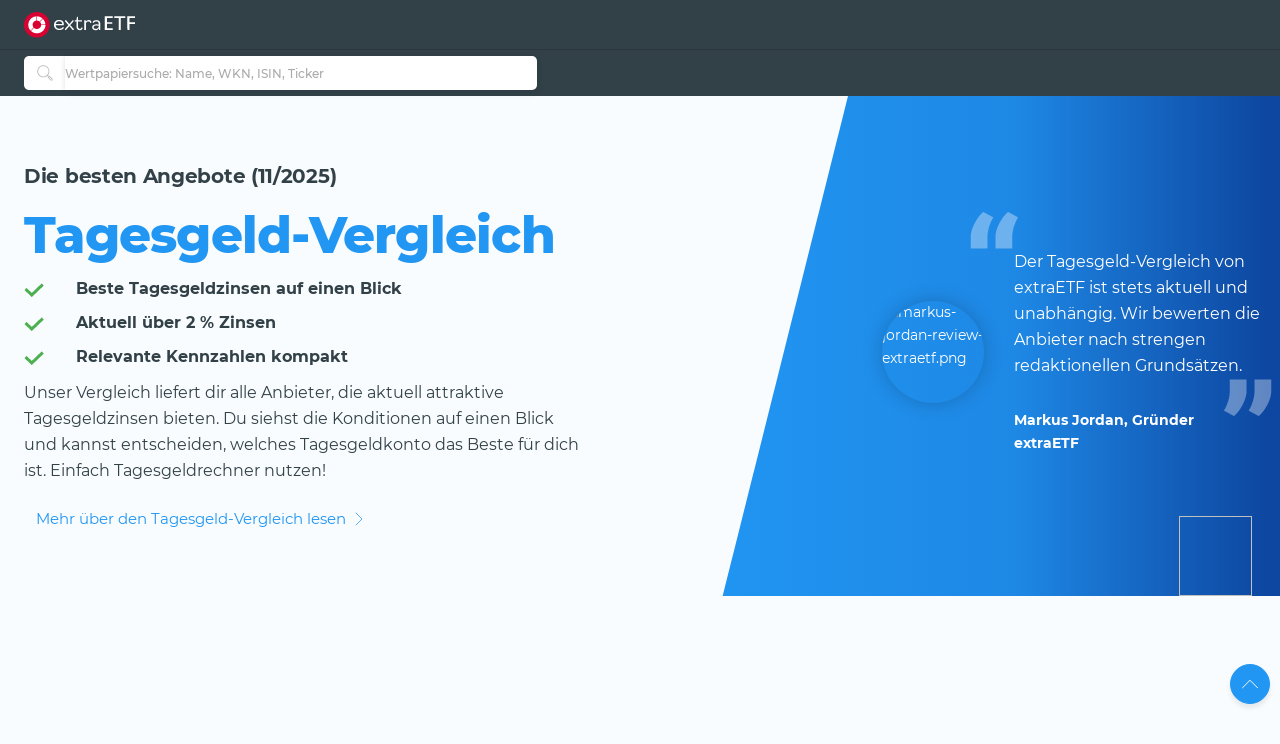

--- FILE ---
content_type: text/html; charset=utf-8
request_url: https://extraetf.com/de/tagesgeld-vergleich
body_size: 71108
content:
<!DOCTYPE html><html lang="de" dir="ltr" data-critters-container><head><base href="/de/"><meta charset="utf-8"><meta http-equiv="content-type" content="text/html; charset=utf-8"><meta name="viewport" content="width=device-width,initial-scale=1,maximum-scale=1"><meta name="theme-color" content="#324148"><meta name="facebook-domain-verification" content="lqbx3dk0b202vze3p7oyvqpz7xwy4d"><link rel="icon" href="/assets/favicon.ico" sizes="16x16 32x32 48x48 64x64" type="image/vnd.microsoft.icon"><link rel="apple-touch-icon" href="/assets/icons/icon-192x192-apple-light.png"><link rel="alternate" type="application/rss+xml" title="extraETF Podcast – Erfolgreiche Geldanlage mit ETFs" href="https://extraetf.podigee.io/feed/mp3"><link rel="alternate" type="application/rss+xml" title="extraETF Nachrichten" href="https://extraetf.com/backend/rss/de/"><link rel="alternate" type="application/rss+xml" title="ETF-News – extraETF – Alles über ETFs" href="https://extraetf.com/backend/rss/de/category/news/etf-news/"><link rel="manifest" href="manifest.json"><link rel="preconnect" href="https://consent.cookiebot.com"><link rel="preconnect" href="https://www.google-analytics.com"><link rel="preconnect" href="https://www.googletagmanager.com"><link rel="preload" as="font" crossorigin type="font/woff2" href="/assets/fonts/montserrat-v15-latin-regular.woff2"><link rel="preload" as="font" crossorigin type="font/woff2" href="/assets/fonts/montserrat-v15-latin-700.woff2"><link rel="preload" as="font" crossorigin type="font/woff2" href="/assets/fonts/montserrat-v15-latin-800.woff2"><script>(()=>{function t(t,n,i){const o=document.createElement("script");o.defer=!0,o.src=t,i&&(o.type="module"),n&&(o.onload=n),document.head.appendChild(o)}function n(t){i(),t.currentTarget.removeEventListener(t.type,n)}function i(){if(function(){if(window.adsDidInit)return;window.adsDidInit=!0,t("https://imagesrv.adition.com/js/srp.js",(()=>{document.dispatchEvent(new CustomEvent("initAds"))})),t("https://imagesrv.adition.com/js/aut.js")}(),function(){if(window.gscDidInit)return;window.gscDidInit=!0,t("https://l.getsitecontrol.com/k4y2ggjw.js")}(),"undefined"!=typeof Cookiebot)return!!Cookiebot.consent.statistics&&void("localhost"!==window.location.hostname&&function(){if(window.gtmDidInit)return;window.gtmDidInit=!0,window.GA_MEASUREMENT_ID="G-ERHQD88VF5",window.dataLayer=window.dataLayer||[],window.gtag=function(){dataLayer.push(arguments)},gtag("js",new Date),gtag("config",GA_MEASUREMENT_ID,{anonymize_ip:!0,transport_type:"beacon"}),t("https://www.googletagmanager.com/gtm.js?id=GTM-W5N4SW"),t("https://www.googletagmanager.com/gtag/js?id="+GA_MEASUREMENT_ID)}())}window.addEventListener("CookiebotOnAccept",(()=>setTimeout((()=>i()),3e3))),document.addEventListener("scroll",n,{passive:!0}),document.addEventListener("mousemove",n,{passive:!0}),document.addEventListener("touchstart",n,{passive:!0}),window.initAdsSlots=(t,n)=>{window.adition||={},adition.srq||=[],adition.srq.push((function(i){(n?i.disableCookies():i).registerAdfarm("ad1.adfarm1.adition.com"),t.forEach((t=>{i.configureRenderSlot(`rs_${t}`).setContentunitId(t)}))}))},window.renderAdsSlot=(t,n)=>{adition.srq.push((function(i){(n?i.disableCookies():i).renderSlot(`rs_${t}`),i.load([`rs_${t}`]).completeRendering()}))},window.socialSignInCallback=function(t){const n=new CustomEvent("google_sign_in",{detail:{...t}});document.dispatchEvent(n)}})()</script><style>@font-face{font-family:Montserrat;font-style:normal;font-weight:400;font-display:optional;src:url('/assets/fonts/montserrat-v15-latin-regular.woff2') format('woff2')}@font-face{font-family:Montserrat;font-style:normal;font-weight:700;font-display:optional;src:url('/assets/fonts/montserrat-v15-latin-700.woff2') format('woff2')}@font-face{font-family:Montserrat;font-style:normal;font-weight:800;font-display:optional;src:url('/assets/fonts/montserrat-v15-latin-800.woff2') format('woff2')}@font-face{font-family:Montserrat;font-style:normal;font-weight:500;font-display:swap;src:url('/assets/fonts/montserrat-v15-latin-500.woff2') format('woff2')}@font-face{font-family:Montserrat;font-style:normal;font-weight:600;font-display:swap;src:url('/assets/fonts/montserrat-v15-latin-600.woff2') format('woff2')}@font-face{font-family:Montserrat;font-style:normal;font-weight:300;font-display:swap;src:url('/assets/fonts/montserrat-v15-latin-300.woff2') format('woff2')}[id^=ADS_]{display:block}.show-ads #ADS_ACADEMY_BILLBOARD,.show-ads #ADS_ETF_PROFILE_TOP,.show-ads #ADS_NEWS_HEADER,.show-ads #ADS_NEWS_INLINE_BOTTOM,.show-ads #ADS_NEWS_INLINE_TOP,.show-ads #ADS_NEWS_POST_BOTTOM,.show-ads #ADS_PORTFOLIO_BILLBOARD{height:4.375rem}.show-ads #ADS_APP_NEWS_CONTENT_INLINE,.show-ads #ADS_ETF_PROFILE_INLINE,.show-ads #ADS_NEWS_SIDEBAR_BOTTOM{height:250px}.show-ads #ADS_NEWS_CONTENT_INLINE,.show-ads #ADS_NEWS_SIDEBAR_TOP{height:16.875rem}.show-ads #ADS_QUICK_SEARCH{height:3.75rem}@media (min-width:768px){.show-ads #ADS_ACADEMY_BILLBOARD,.show-ads #ADS_ETF_PROFILE_TOP,.show-ads #ADS_NEWS_HEADER,.show-ads #ADS_NEWS_INLINE_BOTTOM,.show-ads #ADS_NEWS_INLINE_TOP,.show-ads #ADS_NEWS_POST_BOTTOM,.show-ads #ADS_PORTFOLIO_BILLBOARD{height:6.875rem}.show-ads #ADS_NEWS_SIDEBAR_TOP{height:46.875rem}.show-ads #ADS_QUICK_SEARCH{height:90px}}@media (min-width:992px){.show-ads #ADS_ACADEMY_BILLBOARD,.show-ads #ADS_ETF_PROFILE_TOP,.show-ads #ADS_NEWS_HEADER,.show-ads #ADS_PORTFOLIO_BILLBOARD{height:16.875rem}.show-ads #ADS_NEWS_INLINE_BOTTOM,.show-ads #ADS_NEWS_INLINE_TOP,.show-ads #ADS_NEWS_POST_BOTTOM{height:4.375rem}}@media (min-width:1200px){.show-ads #ADS_NEWS_INLINE_BOTTOM,.show-ads #ADS_NEWS_INLINE_TOP,.show-ads #ADS_NEWS_POST_BOTTOM{height:6.875rem}}.highcharts-label-box{rx:5}</style><style>@charset "UTF-8";:root{--bs-blue:#2196f3;--bs-indigo:#3f51b5;--bs-purple:#673ab7;--bs-pink:#e91e63;--bs-red:#c62828;--bs-orange:#ff5722;--bs-yellow:#ffeb3b;--bs-green:#4caf50;--bs-teal:#009688;--bs-cyan:#00bcd4;--bs-white:#fff;--bs-gray:#999;--bs-gray-dark:#555;--bs-gray-100:#fafafa;--bs-gray-200:#f5f5f5;--bs-gray-300:#eee;--bs-gray-400:#ddd;--bs-gray-500:#ccc;--bs-gray-600:#999;--bs-gray-700:#777;--bs-gray-800:#555;--bs-gray-900:#333;--bs-primary:#2196f3;--bs-secondary:#777;--bs-success:#4caf50;--bs-info:#00bcd4;--bs-warning:#ff5722;--bs-danger:#c62828;--bs-light:#f9fcfe;--bs-dark:#293a50;--bs-primary-rgb:33,150,243;--bs-secondary-rgb:119,119,119;--bs-success-rgb:76,175,80;--bs-info-rgb:0,188,212;--bs-warning-rgb:255,87,34;--bs-danger-rgb:198,40,40;--bs-light-rgb:249,252,254;--bs-dark-rgb:41,58,80;--bs-primary-text-emphasis:#0d3c61;--bs-secondary-text-emphasis:#303030;--bs-success-text-emphasis:#1e4620;--bs-info-text-emphasis:#004b55;--bs-warning-text-emphasis:#66230e;--bs-danger-text-emphasis:#4f1010;--bs-light-text-emphasis:#777;--bs-dark-text-emphasis:#777;--bs-primary-bg-subtle:#d3eafd;--bs-secondary-bg-subtle:#e4e4e4;--bs-success-bg-subtle:#dbefdc;--bs-info-bg-subtle:#ccf2f6;--bs-warning-bg-subtle:#ffddd3;--bs-danger-bg-subtle:#f4d4d4;--bs-light-bg-subtle:#fdfdfd;--bs-dark-bg-subtle:#ddd;--bs-primary-border-subtle:#a6d5fa;--bs-secondary-border-subtle:#c9c9c9;--bs-success-border-subtle:#b7dfb9;--bs-info-border-subtle:#99e4ee;--bs-warning-border-subtle:#ffbca7;--bs-danger-border-subtle:#e8a9a9;--bs-light-border-subtle:#f5f5f5;--bs-dark-border-subtle:#ccc;--bs-white-rgb:255,255,255;--bs-black-rgb:0,0,0;--bs-font-sans-serif:system-ui,-apple-system,"Segoe UI",Roboto,"Helvetica Neue","Noto Sans","Liberation Sans",Arial,sans-serif,"Apple Color Emoji","Segoe UI Emoji","Segoe UI Symbol","Noto Color Emoji";--bs-font-monospace:SFMono-Regular,Menlo,Monaco,Consolas,"Liberation Mono","Courier New",monospace;--bs-gradient:linear-gradient(180deg, rgba(255, 255, 255, .15), rgba(255, 255, 255, 0));--bs-body-font-family:Montserrat,system-ui;--bs-body-font-size:.875rem;--bs-body-font-weight:400;--bs-body-line-height:1.6568;--bs-body-color:#324148;--bs-body-color-rgb:50,65,72;--bs-body-bg:#f9fcfe;--bs-body-bg-rgb:249,252,254;--bs-emphasis-color:#000;--bs-emphasis-color-rgb:0,0,0;--bs-secondary-color:rgba(50, 65, 72, .75);--bs-secondary-color-rgb:50,65,72;--bs-secondary-bg:#f5f5f5;--bs-secondary-bg-rgb:245,245,245;--bs-tertiary-color:rgba(50, 65, 72, .5);--bs-tertiary-color-rgb:50,65,72;--bs-tertiary-bg:#fafafa;--bs-tertiary-bg-rgb:250,250,250;--bs-heading-color:inherit;--bs-link-color:#2196f3;--bs-link-color-rgb:33,150,243;--bs-link-decoration:none;--bs-link-hover-color:#1c80cf;--bs-link-hover-color-rgb:28,128,207;--bs-link-hover-decoration:none;--bs-code-color:#e91e63;--bs-highlight-color:#324148;--bs-highlight-bg:#fcf8e3;--bs-border-width:1px;--bs-border-style:solid;--bs-border-color:#ddd;--bs-border-color-translucent:rgba(0, 0, 0, .175);--bs-border-radius:5px;--bs-border-radius-sm:.25rem;--bs-border-radius-lg:.5rem;--bs-border-radius-xl:1rem;--bs-border-radius-xxl:2rem;--bs-border-radius-2xl:var(--bs-border-radius-xxl);--bs-border-radius-pill:50rem;--bs-box-shadow:0 .5rem 1rem rgba(0, 0, 0, .15);--bs-box-shadow-sm:0 .125rem .25rem rgba(0, 0, 0, .075);--bs-box-shadow-lg:0 1rem 3rem rgba(0, 0, 0, .175);--bs-box-shadow-inset:inset 0 1px 2px rgba(0, 0, 0, .075);--bs-focus-ring-width:.25rem;--bs-focus-ring-opacity:.25;--bs-focus-ring-color:rgba(33, 150, 243, .25);--bs-form-valid-color:#4caf50;--bs-form-valid-border-color:#4caf50;--bs-form-invalid-color:#c62828;--bs-form-invalid-border-color:#c62828}*,:after,:before{box-sizing:border-box}@media (prefers-reduced-motion:no-preference){:root{scroll-behavior:smooth}}body{margin:0;font-family:var(--bs-body-font-family);font-size:var(--bs-body-font-size);font-weight:var(--bs-body-font-weight);line-height:var(--bs-body-line-height);color:var(--bs-body-color);text-align:var(--bs-body-text-align);background-color:var(--bs-body-bg);-webkit-text-size-adjust:100%;-webkit-tap-highlight-color:transparent}iframe{border:0}:root{--bs-breakpoint-xs:0;--bs-breakpoint-sm:576px;--bs-breakpoint-md:768px;--bs-breakpoint-lg:992px;--bs-breakpoint-xl:1200px;--bs-breakpoint-xxl:1410px;--bs-breakpoint-xxxl:1600px}:root{--bs-btn-close-filter: }:root{--bs-carousel-indicator-active-bg:#fff;--bs-carousel-caption-color:#fff;--bs-carousel-control-icon-filter: }:root{--color-primary-50:#e4f4fe;--color-primary-100:#bde0fc;--color-primary-200:#8fcaf8;--color-primary-300:#64b5f6;--color-primary-400:#42a5f5;--color-primary-500:#2196f3;--color-primary-600:#1e88e5;--color-primary-700:#1976d2;--color-primary-800:#1565c0;--color-primary-900:#0d47a1;--color-danger-50:#f8e2e0;--color-danger-300:#e57373;--color-danger-400:#ef5350;--color-danger-500:#f44336;--color-danger-600:#e53935;--color-danger-700:#c62828;--color-danger-800:#b71c1c;--color-danger-900:#a42330;--color-success-50:#e7f3e8;--color-success-100:#cdf6c3;--color-success-300:#81c784;--color-success-400:#66bb6a;--color-success-500:#4caf50;--color-success-600:#43a047;--color-success-700:#388e3c;--color-success-800:#2e7d32;--color-success-900:#1b5e20;--color-warning-50:#ffe3cc;--color-warning-300:#ff8a65;--color-warning-400:#ff7043;--color-warning-500:#ff5722;--color-warning-600:#f4511e;--color-warning-700:#e64a19;--color-warning-800:#d84315;--color-warning-900:#bf360c;--color-yellow-50:#fffde7;--color-yellow-100:#fff9c4;--color-yellow-200:#fff59d;--color-yellow-300:#fff176;--color-yellow-400:#ffee58;--color-yellow-500:#ffeb3b;--color-yellow-600:#fdd835;--color-yellow-700:#fbc02d;--color-yellow-800:#f9a825;--color-yellow-900:#f57f17;--color-info-50:#e0f7fa;--color-info-300:#4dd0e1;--color-info-400:#26c6da;--color-info-500:#00bcd4;--color-info-600:#00acc1;--color-info-700:#0097a7;--color-info-800:#00838f;--color-info-900:#006064;--color-eb-50:#e4f4fe;--color-eb-300:#c6e8fe;--color-eb-400:#b2e0fe;--color-eb-500:#a7dcfe;--color-eb-600:#a0d4f7;--color-eb-700:#98cbf0;--color-eb-800:#88bae1;--color-eb-900:#78a8d2;--color-pink-50:#fce4ec;--color-pink-300:#f06292;--color-pink-400:#ec407a;--color-pink-500:#e91e63;--color-pink-600:#d81b60;--color-pink-700:#c2185b;--color-pink-800:#ad1457;--color-pink-900:#880e4f;--color-violet-50:#f3e5f5;--color-violet-300:#ba68c8;--color-violet-400:#ab47bc;--color-violet-500:#9c27b0;--color-violet-600:#8e24aa;--color-violet-700:#7b1fa2;--color-violet-800:#6a1b9a;--color-violet-900:#4a148c;--color-purple-50:#ede7f6;--color-purple-300:#9575cd;--color-purple-400:#7e57c2;--color-purple-500:#673ab7;--color-purple-600:#5e35b1;--color-purple-700:#512da8;--color-purple-800:#4527a0;--color-purple-900:#311b92;--color-indigo-50:#e8eaf6;--color-indigo-300:#7986cb;--color-indigo-400:#5c6bc0;--color-indigo-500:#3f51b5;--color-indigo-600:#3949ab;--color-indigo-700:#303f9f;--color-indigo-800:#283593;--color-indigo-900:#1a237e;--color-blue-50:#e1f5fe;--color-blue-300:#4fc3f7;--color-blue-400:#29b6f6;--color-blue-500:#03a9f4;--color-blue-600:#039be5;--color-blue-700:#0288d1;--color-blue-800:#0277bd;--color-blue-900:#01579b;--color-teal-50:#e0f2f1;--color-teal-300:#4db6ac;--color-teal-400:#26a69a;--color-teal-500:#009688;--color-teal-600:#00897b;--color-teal-700:#00796b;--color-teal-800:#00695c;--color-teal-900:#004d40;--color-green-50:#f1f8e9;--color-green-300:#aed581;--color-green-400:#9ccc65;--color-green-500:#8bc34a;--color-green-600:#7cb342;--color-green-700:#689f38;--color-green-800:#558b2f;--color-green-900:#33691e;--color-orange-50:#fff3e0;--color-orange-300:#ffb74d;--color-orange-400:#ffa726;--color-orange-500:#ff9800;--color-orange-600:#fb8c00;--color-orange-700:#f57c00;--color-orange-800:#ef6c00;--color-orange-900:#e65100;--color-brown-50:#efebe9;--color-brown-300:#a1887f;--color-brown-400:#8d6e63;--color-brown-500:#795548;--color-brown-600:#6d4c41;--color-brown-700:#5d4037;--color-brown-800:#4e342e;--color-brown-900:#3e2723;--color-grey-50:#fafafa;--color-grey-200:#aaa;--color-grey-300:#999;--color-grey-400:#888;--color-grey-500:#777;--color-grey-600:#666;--color-grey-700:#555;--color-grey-800:#444;--color-grey-900:#333;--color-light-grey-50:#f6f6f6;--color-light-grey-100:#e5e5e5;--color-light-grey-200:#f1f1f1;--color-light-grey-300:#d2d2d2;--color-light-grey-400:#c9c9c9;--color-slate-50:#eceff1;--color-slate-300:#90a4ae;--color-slate-400:#78909c;--color-slate-500:#607d8b;--color-slate-600:#546e7a;--color-slate-700:#455a64;--color-slate-800:#37474f;--color-slate-900:#263238;--color-theme-dark:#324148;--color-icon-bg:#d8f8fb;--color-dark-grey:#354147}html{display:flex;flex-direction:column;scroll-behavior:smooth}body{min-height:100vh;display:flex;flex-direction:column;flex:1}app-root{transition:all .15s ease-in}</style><style>.notifier__container *{box-sizing:border-box}body{-webkit-tap-highlight-color:transparent}.notifier__container-list{margin-bottom:0}button{text-transform:none}.card{word-wrap:break-word}.card{backface-visibility:hidden}.notifier__container-list{margin-top:0;padding-left:0;list-style-type:none}.dropdown,.input-group{position:relative}.btn,.check-container,.dropdown-item,[role=button],[type=button]:not(:disabled),button:not(:disabled){cursor:pointer}.form-control:disabled{opacity:1}.dropdown-toggle,.input-group-text{white-space:nowrap}:root{--bs-blue:#2196f3;--bs-indigo:#3f51b5;--bs-purple:#673ab7;--bs-pink:#e91e63;--bs-red:#c62828;--bs-orange:#ff5722;--bs-yellow:#ffeb3b;--bs-green:#4caf50;--bs-teal:#009688;--bs-cyan:#00bcd4;--bs-white:#fff;--bs-gray:#999;--bs-gray-dark:#555;--bs-gray-100:#fafafa;--bs-gray-200:#f5f5f5;--bs-gray-300:#eee;--bs-gray-400:#ddd;--bs-gray-500:#ccc;--bs-gray-600:#999;--bs-gray-700:#777;--bs-gray-800:#555;--bs-gray-900:#333;--bs-primary:#2196f3;--bs-secondary:#777;--bs-success:#4caf50;--bs-info:#00bcd4;--bs-warning:#ff5722;--bs-danger:#c62828;--bs-light:#f9fcfe;--bs-dark:#293a50;--bs-primary-rgb:33,150,243;--bs-secondary-rgb:119,119,119;--bs-success-rgb:76,175,80;--bs-info-rgb:0,188,212;--bs-warning-rgb:255,87,34;--bs-danger-rgb:198,40,40;--bs-light-rgb:249,252,254;--bs-dark-rgb:41,58,80;--bs-primary-text-emphasis:#0d3c61;--bs-secondary-text-emphasis:#303030;--bs-success-text-emphasis:#1e4620;--bs-info-text-emphasis:#004b55;--bs-warning-text-emphasis:#66230e;--bs-danger-text-emphasis:#4f1010;--bs-light-text-emphasis:#777;--bs-dark-text-emphasis:#777;--bs-primary-bg-subtle:#d3eafd;--bs-secondary-bg-subtle:#e4e4e4;--bs-success-bg-subtle:#dbefdc;--bs-info-bg-subtle:#ccf2f6;--bs-warning-bg-subtle:#ffddd3;--bs-danger-bg-subtle:#f4d4d4;--bs-light-bg-subtle:#fdfdfd;--bs-dark-bg-subtle:#ddd;--bs-primary-border-subtle:#a6d5fa;--bs-secondary-border-subtle:#c9c9c9;--bs-success-border-subtle:#b7dfb9;--bs-info-border-subtle:#99e4ee;--bs-warning-border-subtle:#ffbca7;--bs-danger-border-subtle:#e8a9a9;--bs-light-border-subtle:#f5f5f5;--bs-dark-border-subtle:#ccc;--bs-white-rgb:255,255,255;--bs-black-rgb:0,0,0;--bs-font-sans-serif:system-ui,-apple-system,"Segoe UI",Roboto,"Helvetica Neue","Noto Sans","Liberation Sans",Arial,sans-serif,"Apple Color Emoji","Segoe UI Emoji","Segoe UI Symbol","Noto Color Emoji";--bs-font-monospace:SFMono-Regular,Menlo,Monaco,Consolas,"Liberation Mono","Courier New",monospace;--bs-gradient:linear-gradient(180deg, rgba(255, 255, 255, .15), rgba(255, 255, 255, 0));--bs-body-font-family:Montserrat,system-ui;--bs-body-font-size:.875rem;--bs-body-font-weight:400;--bs-body-line-height:1.6568;--bs-body-color:#324148;--bs-body-color-rgb:50,65,72;--bs-body-bg:#f9fcfe;--bs-body-bg-rgb:249,252,254;--bs-emphasis-color:#000;--bs-emphasis-color-rgb:0,0,0;--bs-secondary-color:rgba(50, 65, 72, .75);--bs-secondary-color-rgb:50,65,72;--bs-secondary-bg:#f5f5f5;--bs-secondary-bg-rgb:245,245,245;--bs-tertiary-color:rgba(50, 65, 72, .5);--bs-tertiary-color-rgb:50,65,72;--bs-tertiary-bg:#fafafa;--bs-tertiary-bg-rgb:250,250,250;--bs-heading-color:inherit;--bs-link-color:#2196f3;--bs-link-color-rgb:33,150,243;--bs-link-decoration:none;--bs-link-hover-color:#1c80cf;--bs-link-hover-color-rgb:28,128,207;--bs-link-hover-decoration:none;--bs-code-color:#e91e63;--bs-highlight-color:#324148;--bs-highlight-bg:#fcf8e3;--bs-border-width:1px;--bs-border-style:solid;--bs-border-color:#ddd;--bs-border-color-translucent:rgba(0, 0, 0, .175);--bs-border-radius:5px;--bs-border-radius-sm:.25rem;--bs-border-radius-lg:.5rem;--bs-border-radius-xl:1rem;--bs-border-radius-xxl:2rem;--bs-border-radius-2xl:var(--bs-border-radius-xxl);--bs-border-radius-pill:50rem;--bs-box-shadow:0 .5rem 1rem rgba(0, 0, 0, .15);--bs-box-shadow-sm:0 .125rem .25rem rgba(0, 0, 0, .075);--bs-box-shadow-lg:0 1rem 3rem rgba(0, 0, 0, .175);--bs-box-shadow-inset:inset 0 1px 2px rgba(0, 0, 0, .075);--bs-focus-ring-width:.25rem;--bs-focus-ring-opacity:.25;--bs-focus-ring-color:rgba(33, 150, 243, .25);--bs-form-valid-color:#4caf50;--bs-form-valid-border-color:#4caf50;--bs-form-invalid-color:#c62828;--bs-form-invalid-border-color:#c62828;--bs-carousel-indicator-active-bg:#fff;--bs-carousel-caption-color:#fff}*,:after,:before{box-sizing:border-box}@media (prefers-reduced-motion:no-preference){:root{scroll-behavior:smooth}}body{margin:0;font-family:var(--bs-body-font-family);font-size:var(--bs-body-font-size);font-weight:var(--bs-body-font-weight);line-height:var(--bs-body-line-height);color:var(--bs-body-color);text-align:var(--bs-body-text-align);background-color:var(--bs-body-bg);-webkit-text-size-adjust:100%}hr{margin:1.25rem 0;color:inherit;border:0;border-top:1px solid #ddd;opacity:.25}h1,h2,h3{margin-top:0;margin-bottom:.625rem;line-height:1.6568;color:var(--bs-heading-color)}h1{font-size:calc(1.2875rem + .45vw)}h2{font-size:calc(1.275rem + .3vw)}h3{font-size:calc(1.2625rem + .15vw)}p{margin-top:0;margin-bottom:.625rem}ol,ul{padding-left:2rem;margin-top:0;margin-bottom:1rem}strong{font-weight:bolder}a{color:rgba(var(--bs-link-color-rgb),var(--bs-link-opacity,1));text-decoration:none;transition:color .15s ease-in-out}a:hover{--bs-link-color-rgb:var(--bs-link-hover-color-rgb);text-decoration:none}img,svg{vertical-align:middle}label{display:inline-block}button{border-radius:0}iframe{border:0}button:focus:not(:focus-visible){outline:0}button,input{margin:0;font-family:inherit;font-size:inherit;line-height:inherit}[type=button],button{-webkit-appearance:button}[type=search]{-webkit-appearance:textfield;outline-offset:-2px}.dropdown-item,.form-control:focus,.navbar-nav-link{outline:0}[hidden]{display:none!important}.row>*{width:100%;padding-right:calc(var(--bs-gutter-x) * .5);padding-left:calc(var(--bs-gutter-x) * .5)}:root{--bs-breakpoint-xs:0;--bs-breakpoint-sm:576px;--bs-breakpoint-md:768px;--bs-breakpoint-lg:992px;--bs-breakpoint-xl:1200px;--bs-breakpoint-xxl:1410px;--bs-breakpoint-xxxl:1600px;--color-primary-50:#e4f4fe;--color-primary-100:#bde0fc;--color-primary-200:#8fcaf8;--color-primary-300:#64b5f6;--color-primary-400:#42a5f5;--color-primary-500:#2196f3;--color-primary-600:#1e88e5;--color-primary-700:#1976d2;--color-primary-800:#1565c0;--color-primary-900:#0d47a1;--color-danger-50:#f8e2e0;--color-danger-300:#e57373;--color-danger-400:#ef5350;--color-danger-500:#f44336;--color-danger-600:#e53935;--color-danger-700:#c62828;--color-danger-800:#b71c1c;--color-danger-900:#a42330;--color-success-50:#e7f3e8;--color-success-100:#cdf6c3;--color-success-300:#81c784;--color-success-400:#66bb6a;--color-success-500:#4caf50;--color-success-600:#43a047;--color-success-700:#388e3c;--color-success-800:#2e7d32;--color-success-900:#1b5e20;--color-warning-50:#ffe3cc;--color-warning-300:#ff8a65;--color-warning-400:#ff7043;--color-warning-500:#ff5722;--color-warning-600:#f4511e;--color-warning-700:#e64a19;--color-warning-800:#d84315;--color-warning-900:#bf360c;--color-yellow-50:#fffde7;--color-yellow-100:#fff9c4;--color-yellow-200:#fff59d;--color-yellow-300:#fff176;--color-yellow-400:#ffee58;--color-yellow-500:#ffeb3b;--color-yellow-600:#fdd835;--color-yellow-700:#fbc02d;--color-yellow-800:#f9a825;--color-yellow-900:#f57f17;--color-info-50:#e0f7fa;--color-info-300:#4dd0e1;--color-info-400:#26c6da;--color-info-500:#00bcd4;--color-info-600:#00acc1;--color-info-700:#0097a7;--color-info-800:#00838f;--color-info-900:#006064;--color-eb-50:#e4f4fe;--color-eb-300:#c6e8fe;--color-eb-400:#b2e0fe;--color-eb-500:#a7dcfe;--color-eb-600:#a0d4f7;--color-eb-700:#98cbf0;--color-eb-800:#88bae1;--color-eb-900:#78a8d2;--color-pink-50:#fce4ec;--color-pink-300:#f06292;--color-pink-400:#ec407a;--color-pink-500:#e91e63;--color-pink-600:#d81b60;--color-pink-700:#c2185b;--color-pink-800:#ad1457;--color-pink-900:#880e4f;--color-violet-50:#f3e5f5;--color-violet-300:#ba68c8;--color-violet-400:#ab47bc;--color-violet-500:#9c27b0;--color-violet-600:#8e24aa;--color-violet-700:#7b1fa2;--color-violet-800:#6a1b9a;--color-violet-900:#4a148c;--color-purple-50:#ede7f6;--color-purple-300:#9575cd;--color-purple-400:#7e57c2;--color-purple-500:#673ab7;--color-purple-600:#5e35b1;--color-purple-700:#512da8;--color-purple-800:#4527a0;--color-purple-900:#311b92;--color-indigo-50:#e8eaf6;--color-indigo-300:#7986cb;--color-indigo-400:#5c6bc0;--color-indigo-500:#3f51b5;--color-indigo-600:#3949ab;--color-indigo-700:#303f9f;--color-indigo-800:#283593;--color-indigo-900:#1a237e;--color-blue-50:#e1f5fe;--color-blue-300:#4fc3f7;--color-blue-400:#29b6f6;--color-blue-500:#03a9f4;--color-blue-600:#039be5;--color-blue-700:#0288d1;--color-blue-800:#0277bd;--color-blue-900:#01579b;--color-teal-50:#e0f2f1;--color-teal-300:#4db6ac;--color-teal-400:#26a69a;--color-teal-500:#009688;--color-teal-600:#00897b;--color-teal-700:#00796b;--color-teal-800:#00695c;--color-teal-900:#004d40;--color-green-50:#f1f8e9;--color-green-300:#aed581;--color-green-400:#9ccc65;--color-green-500:#8bc34a;--color-green-600:#7cb342;--color-green-700:#689f38;--color-green-800:#558b2f;--color-green-900:#33691e;--color-orange-50:#fff3e0;--color-orange-300:#ffb74d;--color-orange-400:#ffa726;--color-orange-500:#ff9800;--color-orange-600:#fb8c00;--color-orange-700:#f57c00;--color-orange-800:#ef6c00;--color-orange-900:#e65100;--color-brown-50:#efebe9;--color-brown-300:#a1887f;--color-brown-400:#8d6e63;--color-brown-500:#795548;--color-brown-600:#6d4c41;--color-brown-700:#5d4037;--color-brown-800:#4e342e;--color-brown-900:#3e2723;--color-grey-50:#fafafa;--color-grey-200:#aaa;--color-grey-300:#999;--color-grey-400:#888;--color-grey-500:#777;--color-grey-600:#666;--color-grey-700:#555;--color-grey-800:#444;--color-grey-900:#333;--color-light-grey-50:#f6f6f6;--color-light-grey-100:#e5e5e5;--color-light-grey-200:#f1f1f1;--color-light-grey-300:#d2d2d2;--color-light-grey-400:#c9c9c9;--color-slate-50:#eceff1;--color-slate-300:#90a4ae;--color-slate-400:#78909c;--color-slate-500:#607d8b;--color-slate-600:#546e7a;--color-slate-700:#455a64;--color-slate-800:#37474f;--color-slate-900:#263238;--color-theme-dark:#324148;--color-icon-bg:#d8f8fb;--color-dark-grey:#354147}.row{--bs-gutter-x:1.25rem;--bs-gutter-y:0;display:flex;flex-wrap:wrap;margin-top:calc(-1 * var(--bs-gutter-y));margin-right:calc(-.5 * var(--bs-gutter-x));margin-left:calc(-.5 * var(--bs-gutter-x))}.row>*{flex-shrink:0;max-width:100%;margin-top:var(--bs-gutter-y)}.form-control,.input-group-text{padding:.625rem .875rem;font-size:.875rem;line-height:1.6568;color:#324148;background-color:#fff}.g-0{--bs-gutter-x:0;--bs-gutter-y:0}.progress-bar{overflow:hidden}.form-control{display:block;width:100%;font-weight:500;appearance:none;border:1px solid #bbb;border-radius:5px;box-shadow:0 0 4px #2220411a,0 4px 8px #2220410d;transition:border-color .15s ease-in-out,box-shadow .15s ease-in-out}.form-control:focus{color:#324148;background-color:#fff;border-color:#999;box-shadow:0 0 4px #2220411a,0 4px 8px #2220410d,0 0 0 0 transparent}.form-control::-webkit-date-and-time-value{min-width:85px;height:1.6568em;margin:0}.form-control::-webkit-datetime-edit{display:block;padding:0}.form-control::placeholder{color:#bbb;opacity:1}.input-group{display:flex;flex-wrap:wrap;align-items:stretch;width:100%}.input-group>.form-control{position:relative;flex:1 1 auto;width:1%;min-width:0}.input-group>.form-control:focus{z-index:5}.input-group-text{display:flex;align-items:center;text-align:center;border:1px solid #bbb;border-radius:5px}.input-group-sm>.form-control,.input-group-sm>.input-group-text{padding:.3125rem .75rem;font-size:.75rem;border-radius:5px}.input-group:not(.has-validation)>:not(:last-child):not(.dropdown-toggle):not(.dropdown-menu):not(.form-floating){border-top-right-radius:0;border-bottom-right-radius:0}.input-group>:not(:first-child):not(.dropdown-menu):not(.valid-tooltip):not(.valid-feedback):not(.invalid-tooltip):not(.invalid-feedback){margin-left:-1px;border-top-left-radius:0;border-bottom-left-radius:0}.dropdown-toggle:empty:after{margin-left:0}.btn{color:var(--bs-btn-color);background-color:var(--bs-btn-bg)}.btn{--bs-btn-padding-x:.75rem;--bs-btn-padding-y:.4375rem;--bs-btn-font-size:.875rem;--bs-btn-font-weight:400;--bs-btn-line-height:1.6568;--bs-btn-color:var(--bs-body-color);--bs-btn-bg:transparent;--bs-btn-border-width:1px;--bs-btn-border-color:transparent;--bs-btn-border-radius:5px;--bs-btn-hover-border-color:transparent;--bs-btn-box-shadow:0;--bs-btn-disabled-opacity:.25;--bs-btn-focus-box-shadow:0 0 0 0 rgba(var(--bs-btn-focus-shadow-rgb), .5);display:inline-block;padding:var(--bs-btn-padding-y) var(--bs-btn-padding-x);font-family:var(--bs-btn-font-family);font-size:var(--bs-btn-font-size);font-weight:var(--bs-btn-font-weight);line-height:var(--bs-btn-line-height);text-align:center;vertical-align:middle;-webkit-user-select:none;user-select:none;border:var(--bs-btn-border-width) solid var(--bs-btn-border-color);border-radius:var(--bs-btn-border-radius);box-shadow:var(--bs-btn-box-shadow);transition:color .15s ease-in-out,background-color .15s ease-in-out,border-color .15s ease-in-out,box-shadow .15s ease-in-out}.btn:hover{color:var(--bs-btn-hover-color);background-color:var(--bs-btn-hover-bg);border-color:var(--bs-btn-hover-border-color)}.btn:focus-visible{color:var(--bs-btn-hover-color);background-color:var(--bs-btn-hover-bg);border-color:var(--bs-btn-hover-border-color);outline:0;box-shadow:var(--bs-btn-box-shadow),var(--bs-btn-focus-box-shadow)}.btn:first-child:active,:not(.btn-check)+.btn:active{color:var(--bs-btn-active-color);background-color:var(--bs-btn-active-bg);border-color:var(--bs-btn-active-border-color);box-shadow:var(--bs-btn-active-shadow)}.btn:first-child:active:focus-visible,:not(.btn-check)+.btn:active:focus-visible{box-shadow:var(--bs-btn-active-shadow),var(--bs-btn-focus-box-shadow)}.btn:disabled{color:var(--bs-btn-disabled-color);pointer-events:none;background-color:var(--bs-btn-disabled-bg);border-color:var(--bs-btn-disabled-border-color);opacity:var(--bs-btn-disabled-opacity);box-shadow:none}.btn-primary{--bs-btn-color:#fff;--bs-btn-bg:#2196f3;--bs-btn-border-color:#2196f3;--bs-btn-hover-color:#fff;--bs-btn-hover-bg:#1c80cf;--bs-btn-hover-border-color:#1a78c2;--bs-btn-focus-shadow-rgb:66,166,245;--bs-btn-active-color:#fff;--bs-btn-active-bg:#1a78c2;--bs-btn-active-border-color:#1971b6;--bs-btn-active-shadow:inset 0 0 0 transparent;--bs-btn-disabled-color:#fff;--bs-btn-disabled-bg:#2196f3;--bs-btn-disabled-border-color:#2196f3}.btn-outline-light{--bs-btn-color:#f9fcfe;--bs-btn-border-color:#f9fcfe;--bs-btn-hover-color:#333;--bs-btn-hover-bg:#f9fcfe;--bs-btn-hover-border-color:#f9fcfe;--bs-btn-focus-shadow-rgb:249,252,254;--bs-btn-active-color:#333;--bs-btn-active-bg:#f9fcfe;--bs-btn-active-border-color:#f9fcfe;--bs-btn-active-shadow:inset 0 0 0 transparent;--bs-btn-disabled-color:#f9fcfe;--bs-btn-disabled-bg:transparent;--bs-btn-disabled-border-color:#f9fcfe;--bs-gradient:none}.btn-link{--bs-btn-font-weight:400;--bs-btn-color:var(--bs-link-color);--bs-btn-bg:transparent;--bs-btn-border-color:transparent;--bs-btn-hover-color:var(--bs-link-hover-color);--bs-btn-hover-border-color:transparent;--bs-btn-active-color:var(--bs-link-hover-color);--bs-btn-active-border-color:transparent;--bs-btn-disabled-color:#999;--bs-btn-disabled-border-color:transparent;--bs-btn-box-shadow:0 0 0 #000;--bs-btn-focus-shadow-rgb:66,166,245;text-decoration:none}.btn-link:focus-visible,.btn-link:hover{text-decoration:none}.btn-link:focus-visible{color:var(--bs-btn-color)}.btn-link:hover{color:var(--bs-btn-hover-color)}.btn-sm{--bs-btn-padding-y:.3125rem;--bs-btn-padding-x:.75rem;--bs-btn-font-size:.8125rem;--bs-btn-border-radius:var(--bs-border-radius-sm);--bs-btn-font-size:.75rem}.collapse:not(.show){display:none}.dropdown-toggle:after{display:inline-block;vertical-align:.255em;content:"";border-top:.3em solid;border-right:.3em solid transparent;border-bottom:0;border-left:.3em solid transparent}.dropdown-menu{--bs-dropdown-zindex:1080;--bs-dropdown-min-width:11.25rem;--bs-dropdown-padding-x:0;--bs-dropdown-padding-y:.75rem;--bs-dropdown-spacer:0;--bs-dropdown-font-size:.875rem;--bs-dropdown-color:var(--bs-body-color);--bs-dropdown-bg:#fff;--bs-dropdown-border-color:rgba(0, 0, 0, .15);--bs-dropdown-border-radius:5px;--bs-dropdown-border-width:0;--bs-dropdown-inner-border-radius:calc(5px + -0);--bs-dropdown-divider-bg:#ddd;--bs-dropdown-divider-margin-y:.625rem;--bs-dropdown-box-shadow:0 .3125rem .3125rem rgba(0, 0, 0, .2);--bs-dropdown-link-color:#324148;--bs-dropdown-link-hover-color:#2196f3;--bs-dropdown-link-hover-bg:inherit;--bs-dropdown-link-active-color:#fff;--bs-dropdown-link-active-bg:#2196f3;--bs-dropdown-link-disabled-color:#999;--bs-dropdown-item-padding-x:1rem;--bs-dropdown-item-padding-y:.5rem;--bs-dropdown-header-color:#999;--bs-dropdown-header-padding-x:1rem;--bs-dropdown-header-padding-y:.75rem;position:absolute;z-index:var(--bs-dropdown-zindex);display:none;min-width:var(--bs-dropdown-min-width);padding:var(--bs-dropdown-padding-y) var(--bs-dropdown-padding-x);margin:0;font-size:var(--bs-dropdown-font-size);color:var(--bs-dropdown-color);text-align:left;list-style:none;background-color:var(--bs-dropdown-bg);background-clip:padding-box;border:var(--bs-dropdown-border-width) solid var(--bs-dropdown-border-color);border-radius:var(--bs-dropdown-border-radius);box-shadow:var(--bs-dropdown-box-shadow)}.navbar-nav{margin-bottom:0;list-style:none}.dropdown-item{display:block;width:100%;padding:var(--bs-dropdown-item-padding-y) var(--bs-dropdown-item-padding-x);clear:both;font-weight:400;color:var(--bs-dropdown-link-color);text-align:inherit;background-color:transparent;border:0;border-radius:var(--bs-dropdown-item-border-radius,0)}.progress-bar{text-align:center;white-space:nowrap}.dropdown-item:focus,.dropdown-item:hover{color:var(--bs-dropdown-link-hover-color);background-color:var(--bs-dropdown-link-hover-bg)}.dropdown-item:active{color:var(--bs-dropdown-link-active-color);text-decoration:none;background-color:var(--bs-dropdown-link-active-bg)}.dropdown-item:disabled{color:var(--bs-dropdown-link-disabled-color);pointer-events:none}.dropdown-menu.show{display:block}.card,.navbar,.navbar-nav{display:flex}.navbar{--bs-navbar-padding-x:1.5rem;--bs-navbar-padding-y:0;--bs-navbar-color:rgba(var(--bs-emphasis-color-rgb), .65);--bs-navbar-hover-color:rgba(var(--bs-emphasis-color-rgb), .8);--bs-navbar-disabled-color:rgba(var(--bs-emphasis-color-rgb), .3);--bs-navbar-active-color:rgba(var(--bs-emphasis-color-rgb), 1);--bs-navbar-brand-padding-y:0;--bs-navbar-brand-margin-end:1rem;--bs-navbar-brand-font-size:0;--bs-navbar-brand-color:rgba(var(--bs-emphasis-color-rgb), 1);--bs-navbar-brand-hover-color:rgba(var(--bs-emphasis-color-rgb), 1);--bs-navbar-nav-link-padding-x:1.25rem;--bs-navbar-toggler-padding-y:.75rem;--bs-navbar-toggler-padding-x:10px;--bs-navbar-toggler-font-size:.875rem;--bs-navbar-toggler-icon-bg:url("data:image/svg+xml,%3csvg xmlns='http://www.w3.org/2000/svg' viewBox='0 0 30 30'%3e%3cpath stroke='rgba%2850, 65, 72, 0.75%29' stroke-linecap='round' stroke-miterlimit='10' stroke-width='2' d='M4 7h22M4 15h22M4 23h22'/%3e%3c/svg%3e");--bs-navbar-toggler-border-color:rgba(var(--bs-emphasis-color-rgb), .15);--bs-navbar-toggler-border-radius:5px;--bs-navbar-toggler-focus-width:0;--bs-navbar-toggler-transition:box-shadow .15s ease-in-out;position:relative;flex-wrap:wrap;align-items:center;justify-content:space-between;padding:var(--bs-navbar-padding-y) var(--bs-navbar-padding-x)}.navbar-brand{padding-top:var(--bs-navbar-brand-padding-y);padding-bottom:var(--bs-navbar-brand-padding-y);margin-right:var(--bs-navbar-brand-margin-end);font-size:var(--bs-navbar-brand-font-size);color:var(--bs-navbar-brand-color);white-space:nowrap}.navbar-nav{--bs-nav-link-padding-x:0;--bs-nav-link-padding-y:.625rem;--bs-nav-link-color:var(--bs-navbar-color);--bs-nav-link-hover-color:var(--bs-navbar-hover-color);--bs-nav-link-disabled-color:var(--bs-navbar-disabled-color);flex-direction:column;padding-left:0}.navbar-nav .dropdown-menu{position:static}.card{position:relative}.navbar-toggler{padding:var(--bs-navbar-toggler-padding-y) var(--bs-navbar-toggler-padding-x);font-size:var(--bs-navbar-toggler-font-size);line-height:1;color:var(--bs-navbar-color);background-color:transparent;border:var(--bs-border-width) solid var(--bs-navbar-toggler-border-color);border-radius:var(--bs-navbar-toggler-border-radius);transition:var(--bs-navbar-toggler-transition)}.navbar-dark{--bs-navbar-color:#fff;--bs-navbar-hover-color:#fff;--bs-navbar-disabled-color:rgba(255, 255, 255, .5);--bs-navbar-active-color:#fff;--bs-navbar-brand-color:#fff;--bs-navbar-brand-hover-color:#fff;--bs-navbar-toggler-border-color:rgba(255, 255, 255, .1);--bs-navbar-toggler-icon-bg:url("data:image/svg+xml,%3csvg xmlns='http://www.w3.org/2000/svg' viewBox='0 0 30 30'%3e%3cpath stroke='%23fff' stroke-linecap='round' stroke-miterlimit='10' stroke-width='2' d='M4 7h22M4 15h22M4 23h22'/%3e%3c/svg%3e")}.card{--bs-card-spacer-y:1.25rem;--bs-card-spacer-x:1.25rem;--bs-card-title-spacer-y:.625rem;--bs-card-border-width:1px;--bs-card-border-color:rgba(0, 0, 0, .125);--bs-card-border-radius:.3125rem;--bs-card-box-shadow:0px 4px 4px rgba(0, 0, 0, .1),0px 4px 8px rgba(34, 32, 65, .05),0px 0px 4px rgba(34, 32, 65, .1),0px 0px 4px rgba(34, 32, 65, .1);--bs-card-inner-border-radius:.25rem;--bs-card-cap-padding-y:.625rem;--bs-card-cap-padding-x:1.25rem;--bs-card-cap-bg:#fff;--bs-card-cap-color:#3d3d3d;--bs-card-bg:#fff;--bs-card-img-overlay-padding:1.25rem;--bs-card-group-margin:1.25rem;flex-direction:column;min-width:0;height:var(--bs-card-height);color:var(--bs-body-color);background-color:var(--bs-card-bg);background-clip:border-box;border:var(--bs-card-border-width) solid var(--bs-card-border-color);border-radius:var(--bs-card-border-radius);box-shadow:var(--bs-card-box-shadow)}.card-body{flex:1 1 auto;padding:var(--bs-card-spacer-y) var(--bs-card-spacer-x);color:var(--bs-card-color)}.card-header{margin-bottom:0}.card-header{padding:var(--bs-card-cap-padding-y) var(--bs-card-cap-padding-x);color:var(--bs-card-cap-color);background-color:var(--bs-card-cap-bg)}.card-header{border-bottom:var(--bs-card-border-width) solid var(--bs-card-border-color)}.card-header:first-child{border-radius:var(--bs-card-inner-border-radius) var(--bs-card-inner-border-radius) 0 0}.progress-bar{flex-direction:column;display:flex}.progress{--bs-progress-height:.275rem;--bs-progress-font-size:.65625rem;--bs-progress-bg:#eee;--bs-progress-border-radius:5px;--bs-progress-box-shadow:inset 0 .0625rem .0625rem rgba(0, 0, 0, .1);--bs-progress-bar-color:#fff;--bs-progress-bar-bg:#c62828;--bs-progress-bar-transition:width .6s ease;display:flex;height:var(--bs-progress-height);overflow:hidden;font-size:var(--bs-progress-font-size);background-color:var(--bs-progress-bg);border-radius:var(--bs-progress-border-radius);box-shadow:var(--bs-progress-box-shadow)}.progress-bar{justify-content:center;color:var(--bs-progress-bar-color);background-color:var(--bs-progress-bar-bg);transition:var(--bs-progress-bar-transition)}cms-stepper .step-content a{white-space:normal!important}.overflow-hidden{overflow:hidden!important}.d-flex{display:flex!important}.d-none{display:none!important}.position-relative{position:relative!important}.position-absolute{position:absolute!important}.mw-100{max-width:100%!important}.h-100{height:100%!important}.min-vh-100{min-height:100vh!important}.flex-row{flex-direction:row!important}.flex-column{flex-direction:column!important}.flex-column-reverse{flex-direction:column-reverse!important}.justify-content-start{justify-content:flex-start!important}.justify-content-end{justify-content:flex-end!important}.justify-content-center{justify-content:center!important}.justify-content-between{justify-content:space-between!important}.align-items-end{align-items:flex-end!important}.align-items-center{align-items:center!important}.align-items-baseline{align-items:baseline!important}.align-items-stretch{align-items:stretch!important}.m-0{margin:0!important}.m-4{margin:1.875rem!important}.mx-1{margin-right:.3125rem!important;margin-left:.3125rem!important}.mx-2{margin-right:.625rem!important;margin-left:.625rem!important}.mx-auto{margin-right:auto!important;margin-left:auto!important}.my-2{margin-top:.625rem!important;margin-bottom:.625rem!important}.my-2_75{margin-top:1rem!important;margin-bottom:1rem!important}.my-3{margin-top:1.25rem!important;margin-bottom:1.25rem!important}.my-4{margin-top:1.875rem!important;margin-bottom:1.875rem!important}.my-4_5{margin-top:2.5rem!important;margin-bottom:2.5rem!important}.mt-1{margin-top:.3125rem!important}.mt-2_5{margin-top:.75rem!important}.mt-3{margin-top:1.25rem!important}.mt-4{margin-top:1.875rem!important}.mt-4_5{margin-top:2.5rem!important}.mt-5{margin-top:3.75rem!important}.me-2{margin-right:.625rem!important}.me-2_5{margin-right:.75rem!important}.me-3{margin-right:1.25rem!important}.me-4{margin-right:1.875rem!important}.mb-0{margin-bottom:0!important}.mb-1{margin-bottom:.3125rem!important}.mb-2{margin-bottom:.625rem!important}.mb-3{margin-bottom:1.25rem!important}.card{margin-bottom:1.25rem}.ms-2{margin-left:.625rem!important}.p-0{padding:0!important}.p-1_5{padding:.5rem!important}.p-2{padding:.625rem!important}.p-3{padding:1.25rem!important}.px-0{padding-right:0!important;padding-left:0!important}.px-2{padding-right:.625rem!important;padding-left:.625rem!important}.px-3{padding-right:1.25rem!important;padding-left:1.25rem!important}.py-0{padding-top:0!important;padding-bottom:0!important}.py-2{padding-top:.625rem!important;padding-bottom:.625rem!important}.py-2_5{padding-top:.75rem!important;padding-bottom:.75rem!important}.py-3{padding-top:1.25rem!important;padding-bottom:1.25rem!important}.py-4{padding-top:1.875rem!important;padding-bottom:1.875rem!important}.py-4_5{padding-top:2.5rem!important;padding-bottom:2.5rem!important}.pt-1{padding-top:.3125rem!important}.pt-2{padding-top:.625rem!important}.pt-6{padding-top:4rem!important}.pe-2{padding-right:.625rem!important}.ps-0{padding-left:0!important}.ps-2{padding-left:.625rem!important}.gap-3{gap:1.25rem!important}.fw-bold{font-weight:700!important}.lh-1{line-height:1!important}.lh-base{line-height:1.6568!important}.btn-link{line-height:1}.text-center{text-align:center!important}.text-primary{--bs-text-opacity:1;color:rgba(var(--bs-primary-rgb),var(--bs-text-opacity))!important}.text-danger{--bs-text-opacity:1;color:rgba(var(--bs-danger-rgb),var(--bs-text-opacity))!important}.text-dark{--bs-text-opacity:1;color:rgba(var(--bs-dark-rgb),var(--bs-text-opacity))!important}.text-white{--bs-text-opacity:1;color:rgba(var(--bs-white-rgb),var(--bs-text-opacity))!important}.bg-light{--bs-bg-opacity:1;background-color:rgba(var(--bs-light-rgb),var(--bs-bg-opacity))!important}.btn{position:relative;--bs-btn-active-border-color:transparent;border-radius:5px}.btn-primary{box-shadow:0 4px 4px #3241481a}.btn-link{--bs-btn-border-width:0}.btn-aft-icon,.btn-pre-icon{display:flex;align-items:center;justify-content:center}html{flex-direction:column}.btn-pre-icon>xetf-icon{margin-right:.3125rem}.btn-aft-icon>xetf-icon{margin-left:.3125rem}.card{border:0}.dropdown-item{margin-bottom:0}@media (max-width:767.98px){.card-body{padding-left:.625rem;padding-right:.625rem}}.card-header{display:flex;align-items:center;padding:1.5rem .625rem .875rem}.card-header:not([class*=bg-]):not([class*=alpha-]){background-color:transparent;padding-top:1.5rem;padding-bottom:.875rem;border-bottom-width:0}.card-header:not([class*=bg-]):not([class*=alpha-])+*>.card-body:first-child{padding-top:0}@supports (-webkit-hyphens:none){.dropdown-menu{filter:none!important;box-shadow:0 1px 8px #0000003d,0 2px 8px #00000014,0 4px 4px #0000001a!important}}.dropdown-menu{width:max(100%,11.25rem);box-shadow:none;filter:drop-shadow(0 0 1px rgba(0,0,0,.24)) drop-shadow(0 2px 8px rgba(0,0,0,.08)) drop-shadow(0 4px 4px rgba(0,0,0,.1));border-radius:0 0 .3125rem .3125rem}.dropdown-menu-right{left:auto!important;right:0!important}.dropdown-item{display:flex;align-items:center;position:relative;overflow:hidden;white-space:normal;font-size:.75rem;text-overflow:ellipsis;transition:background-color .15s ease-in-out,color .15s ease-in-out,font-weight .15s ease-in-out}.dropdown-item:active,.dropdown-item:focus,.dropdown-item:hover{color:#2196f3!important;font-weight:500;background-color:inherit}.dropdown-item:active xetf-icon,.dropdown-item:focus xetf-icon,.dropdown-item:hover xetf-icon{color:inherit!important}.dropdown-item:active{color:#2196f3;font-weight:500;background-color:inherit}.dropdown-toggle:after{width:12px;height:6px;transform-origin:center;animation:1s linear infinite rotation;mask:url('data:image/svg+xml,<svg width="14" height="8" viewBox="0 0 14 8" fill="none" xmlns="http://www.w3.org/2000/svg" stroke-width="1.5"><path d="M1 1L6 6L11 1" stroke="black"/></svg>') no-repeat 50% 50%;margin-left:.625rem;border:0;content:""}.dropdown-item:disabled{color:#999;background-color:transparent;cursor:default;pointer-events:auto}.check-container .checkbox input:checked~span:after,.check-container .checkbox span:checked:after{opacity:1}.dropdown-item xetf-icon{transition:transform .15s ease-in}.dropdown-item>xetf-icon{margin-right:.625rem}.dropdown-toggle{display:flex!important;align-items:center;font-size:.875rem}.dropdown-toggle:after{background-color:currentColor;mask-size:cover;transform:rotate(0);transition:transform .1s}.dropdown-toggle:not([class*=btn-]):focus,.dropdown-toggle:not([class*=btn-]):hover{color:#2196f3;font-weight:500;background-color:inherit}.check-container .check-label:not(:has(b)),.text-check a{font-weight:600}.form-control{height:calc(1.6568em + 1.25rem + 2px);background-clip:border-box;-webkit-appearance:none;filter:none}.form-control:-webkit-autofill,.form-control:-webkit-autofill:active,.form-control:-webkit-autofill:focus,.form-control:-webkit-autofill:hover{box-shadow:0 0 0 30px #fff inset!important}.form-control:disabled{color:#999;background-color:#f5f5f5}.form-control,.form-control:focus,.form-control:focus-visible{box-shadow:none}.input-group-sm .form-control{height:2.10419375rem}.form-check-new{position:relative;display:flex}.form-check-new+.form-check-new{margin-top:.625rem}.form-check-new:not(.inline){margin-bottom:.25rem}.form-check-new:not(.inline)>xetf-checkbox{margin-right:.875rem}.text-check{line-height:1.5;font-size:.75rem;color:#444;padding-top:1px}.text-check.sm{font-size:.625rem;padding-top:2px}.check-container{display:flex;align-items:center;margin-bottom:0}.check-container:not(.disabled):hover{color:#666}.check-container .checkbox,.check-container .checkbox input,.check-container .checkbox span{width:var(--checkbox-size);height:var(--checkbox-size)}.check-container .checkbox input{border:0;background:0 0;display:inline-block;margin:0;cursor:pointer;position:absolute;visibility:visible;opacity:0;z-index:2}.check-container .checkbox input:focus~span,.check-container .checkbox input:hover~span{box-shadow:0 4px 4px #0000001f}.check-container .checkbox span{display:inline-block;position:relative;text-align:center;border-style:solid;border-color:#999;color:#42a5f5;transition:box-shadow .15s ease-in}a.text-default:not(.btn){transition:color .15s ease-in-out}.check-container .checkbox span:after{content:"";position:absolute;opacity:0;transition:opacity .15s ease-in}.check-container .checkbox+:not(:empty){margin-left:1rem;line-height:1;text-align:left;transition:color .15s ease-in-out}.fs-base{font-size:.875rem!important}.fs-xs{font-size:.75rem!important}.rotate-180{transform:rotate(180deg)}.rotate-90-inverse{transform:rotate(-90deg)}.w-75{width:75%!important}.w-100{width:100%!important}.flex-1{flex:1}.hidden{visibility:hidden}.nowrap{white-space:nowrap}.bg-primary-50{background-color:#e4f4fe!important}.bg-success-50{background-color:#e7f3e8!important}.bg-light{background-color:#f9fcfe!important}.input-group{margin-bottom:1.25rem}.input-group .form-control::placeholder{color:#aaa;font-weight:500}.input-group .form-control::-webkit-search-cancel-button{display:none}.input-group .form-control::-webkit-inner-spin-button,.input-group .form-control::-webkit-outer-spin-button{-webkit-appearance:none;margin:0}.input-group:focus-within .input-group-text{border-color:#999}.input-group-text{font-weight:500;transition:border-color .15s ease-in-out,box-shadow .15s ease-in-out}.input-group-text xetf-icon{color:#bbb;font-size:.9375rem;z-index:4}.input-group-text:first-child{border-right:0;border-top-right-radius:0;border-bottom-right-radius:0}.input-group-text+.form-control{border-left:0}.input-group-text+.form-control{padding-left:0}.input-group-text+.form-control:disabled{border-left-width:0;padding-left:2.625rem!important;margin-left:-2.625rem!important}html{display:flex;scroll-behavior:smooth}body{min-height:100vh;display:flex;flex-direction:column;flex:1}.content{padding:3rem .625rem;flex-grow:1;z-index:1}app-root{transition:.15s ease-in}.navbar,.navbar .dropdown-item{font-size:.75rem}.navbar-nav-link,.navbar-toggler,a{cursor:pointer}.new-navbar-collapse{position:absolute;inset:2.25rem 0 auto!important;z-index:600;padding:1.25rem 0;background-color:#324148;transform:translateY(-520px);will-change:transform;transition:transform .3s ease-in}.navbar .nav-item>a,.navbar-nav-link{position:relative}.navbar-nav-link,.navbar-toggler{transition:.15s ease-in-out}.new-navbar-collapse .dropdown-menu{overflow:hidden;border-top-left-radius:.3125rem;border-top-right-radius:.3125rem}.navbar{font-weight:600}.navbar .dropdown-menu,.navbar .dropdown-toggle,.navbar .navbar-nav-link{font-size:.75rem;white-space:nowrap}.navbar .dropdown-toggle:hover{font-weight:600}.navbar-brand img{height:1.625rem;aspect-ratio:4.254;display:block}.navbar-nav{justify-content:space-evenly}.navbar-nav-link{display:flex;padding:1rem 1.75rem}.navbar-toggler{z-index:601;border:0;padding:.75rem 10px}.navbar-toggler:last-child{margin-right:-15px}@media (max-width:1199.98px){.navbar-brand img{height:1.25rem}.navbar-expand-xl .navbar-nav-link.dropdown-toggle:after{position:absolute;right:calc(1.5rem + 7px);margin:0}.navbar-expand-xl .navbar-nav>.nav-item>.dropdown-menu{width:100%;border-radius:0}}.navbar-dark{color:#fff;background-color:#324148}.navbar-dark .navbar-nav-link{color:#fff;padding:1rem}.navbar-dark .navbar-nav-link:focus,.navbar-dark .navbar-nav-link:hover{color:#fff;background-color:#00000026}.cms-content.content-shadow{box-shadow:6px 0 7px #3241481a}h1,h2,h3{letter-spacing:-.015em;font-weight:700}.text-white{color:#fff}.text-default{color:#324148!important}a.text-default:focus,a.text-default:hover{color:#324148bf}.color-orange.bg{background-color:#ff9800}.cms-provider-comparison .header{max-width:720px}.cms-provider-comparison .top .description{display:flex;flex-direction:column;align-items:center;max-width:560px;font-size:14px;text-align:center}.cms-provider-comparison .top .description ul{font-weight:800;list-style:none;padding-left:0;margin:.625rem 0}.cms-provider-comparison .top .description li{display:flex;align-items:flex-start;text-align:left;font-weight:700}.cms-provider-comparison .top .description li:not(:last-child){margin-bottom:8px}.cms-provider-comparison .top .description li:before{content:url(/assets/images/landing/check-green.svg);float:left;height:1.125rem;margin:.125rem 1rem 0 0}.cms-page-content{position:relative;overflow:hidden;line-height:1.8}.cms-page-content .leading-tight{line-height:1.35}.cms-page-content .cms-page-header{text-align:center;width:75%}.cms-page-content .cms-page-header .abstract,.cms-page-content .cms-page-header .header{margin-bottom:1.25rem}.cms-page-content .cms-page-header .header{color:#2196f3;font-size:26px;font-weight:800;line-height:1.35}.cms-page-content .cms-page-header .abstract{font-size:18px;line-height:1.8;font-weight:700}.cms-page-content .cms-page-header .divider{border-width:4px;border-radius:2px;border-color:#db0032;opacity:1;width:75%;margin:0 auto}.cms-page-content cms-snippet-loader{min-width:100%;font-size:16px}.cms-page-content .affiliate-hint{background-color:#f5f5f5;font-size:10px;padding-left:.625rem;padding-right:.625rem}.cms-content{display:flex;flex-direction:column;align-items:center;padding-left:.625rem;padding-right:.625rem}.cms-content.padding-frame:not(.remove-top-padding){padding-top:1.875rem}.cms-content.padding-frame:not(.remove-bottom-padding){padding-bottom:1.875rem}.cms-content h2{font-size:1.375rem;margin-bottom:1.875rem}.cms-content h2,.cms-content h3{font-weight:700;text-align:center}.cms-content h2:empty,.cms-content h3:empty{display:none}.cms-content h3{font-size:1.125rem;margin:1.825rem 0}.cms-content strong{font-weight:600}.cms-content .btn{padding-top:.75rem;padding-bottom:.75rem}.cms-content a:not(.btn):not(.main):not(.article-thumbnail):not(.badge){text-decoration:underline;font-weight:600;transition:color .15s ease-in}.cms-list-container ol,.cms-list-container ul{list-style:none;counter-reset:item;padding-left:0}.cms-list-container li{display:flex;align-items:flex-start;text-align:left}.cms-list-container li:not(:last-child){margin-bottom:.875rem}.cms-list-container:not(.success-list):not(.danger-list) ul li:before{content:url(/assets/images/landing/check-blue.svg)}.cms-list-container ul li:before{float:left;height:1.125rem;margin:.125rem 1.125rem 0 0}.cms-list-container ol{margin-top:1.5rem}.cms-list-container ol li{counter-increment:item}.cms-list-container ol li:before{content:counter(item) ".";color:#2196f3;font-weight:700;margin-right:1.125rem;width:1rem}.category-icon-wrapper{display:flex;justify-content:center;align-items:center;border-radius:5px;color:#fff;padding:2px}.category-icon-wrapper:hover{color:#f1f1f1}.badge-wrapper{position:absolute;right:0;top:0;display:flex;align-items:stretch;padding:.25rem;gap:.25rem;z-index:1072}.landing,.landing-container,.landing-content{position:relative}.quote-picture{max-height:220px;object-fit:contain}cms-stepper .step-content p:last-child{margin-bottom:0}.landing{overflow:hidden;margin:-3rem -.625rem}.landing-container .background-half{background:linear-gradient(0deg,#0d47a1 9.31%,#1e88e5 45.5%,#2196f3 92.05%)}.landing-content{padding:3rem 1.5rem 1.5rem;max-width:1140px}.cms-provider-comparison .landing-content{max-width:1440px}.landing-content.overview{text-align:center}.landing-content.overview .description{margin:0 auto}.landing-content .pre-header{font-weight:700;font-size:.875rem;padding-bottom:.75rem;margin-bottom:0}.landing-content .description{font-size:.75rem;max-width:450px}.landing-content .btn:not(.btn-sm):not(.dropdown-toggle){font-size:.9375rem;line-height:1.223;width:100%;max-width:450px;padding-top:1rem;padding-bottom:1rem}.header{font-weight:800;font-size:1.875rem;line-height:1.223}.header{margin-bottom:0}.background-half{width:100%;position:absolute;top:35vh;bottom:0}.background-half:before{content:"";position:absolute;width:100%;border-style:solid;border-width:25vw 100vw 0 0;border-color:#f9fcfe transparent transparent}.background-elements img{position:absolute}.dropdown-menu.newsletter-dropdown{padding:1rem 1.125rem}.route-loader{position:fixed;top:0;width:100%;z-index:10000}.route-loader .progress{background-color:#0000}.route-loader .progress .progress-bar{position:absolute;height:100%;transition:width 5s linear;animation:3s infinite increase}.route-loader.hidden>.progress{height:0;opacity:0}@keyframes increase{0%{transform:translate(-100%);width:5%}to{transform:translate(250%);width:40%}}.btn>xetf-icon{transition:transform .15s ease-in-out}</style><link rel="stylesheet" href="styles.723b667e85f4eb0f.css" media="print" onload="this.media='all'"><noscript><link rel="stylesheet" href="styles.723b667e85f4eb0f.css" media="all"></noscript><style ng-app-id="frontend">:host{display:flex;flex-direction:column;min-height:100vh}app-notifier{z-index:1100;position:relative}
</style><style ng-app-id="frontend">:host{display:block}.nav-placeholder{width:230px}.navbar .nav-item.active-nav-selected>a:before{content:"";position:absolute;bottom:0;left:0;right:0;height:2px;background-color:#2196f3}.user-menu{display:flex;align-items:center;gap:10px;padding:1rem}@media (min-width: 1200px){.user-menu{padding:.6rem 0}}.user-menu>a{width:110px;padding-left:0;padding-right:0;display:flex;justify-content:center;align-items:center}.user-menu>a.btn-outline-light:hover{background-color:transparent;opacity:.7;color:var(--bs-btn-color)}@media (min-width: 1200px){.user{padding:.6rem}}.user .btn-outline-light{padding:.35rem;display:flex;align-items:center}.user .btn-outline-light:hover{background-color:transparent;opacity:.7;color:var(--bs-btn-color)}.user .username-toggle{padding:1rem;font-weight:400}.user .username-toggle:hover{font-weight:400}@media (min-width: 1200px){.user .username-toggle{padding:0 .6rem}}.user .dropdown-item{font-size:14px;font-weight:500}.user .dropdown-item>xetf-icon{color:#2196f3!important}.user .dropdown-item>xetf-icon:hover{color:#2196f3!important}.new-menu{width:auto!important;padding:0!important;left:0!important;transform:translate(0)!important}@media (min-width: 1200px){.new-menu.etf-search{transform:translate(-20%)!important}}@media (min-width: 1200px){.new-menu.sample-portfolios{transform:translate(-7%)!important}}@media (min-width: 1200px){.new-menu.header-comparisons{transform:translate(-32%)!important}}@media (min-width: 1200px){.new-menu.header-calculators{transform:translate(-7%)!important}}.new-menu.header-academy{right:0!important;left:auto!important}@media (min-width: 1200px){.new-menu.header-academy{transform:translate(7%)!important}}.new-menu .new-menu-inner{display:grid!important;grid-template-columns:1fr}@media (min-width: 768px){.new-menu .new-menu-inner{grid-auto-flow:column;grid-auto-columns:max-content;grid-template-columns:none}}.new-menu .new-menu-inner .menu-block{min-width:200px;padding:10px 20px;display:flex;flex-direction:column;gap:1rem}.new-menu .new-menu-inner .menu-block.first-block{display:none}@media (min-width: 1200px){.new-menu .new-menu-inner .menu-block.first-block{display:flex;align-items:center;justify-content:space-between}}@media (min-width: 1200px){.new-menu .new-menu-inner .menu-block{padding:20px}}.new-menu .new-menu-inner .menu-block .dropdown-items{display:flex;flex-direction:column;gap:.45rem}.new-menu .new-menu-inner .menu-block .header-section-title{display:flex;align-items:center;gap:.6rem;height:20px}.new-menu .new-menu-inner .menu-block .header-section-title.block-link{padding-top:.4rem}.new-menu .new-menu-inner .menu-block .header-section-title>xetf-icon{color:#2196f3}.new-menu .new-menu-inner .menu-block .dropdown-item-new{padding:0!important;color:var(--bs-body-color);font-size:14px;font-weight:500}.new-menu .new-menu-inner .menu-block .dropdown-item-new.active,.new-menu .new-menu-inner .menu-block .dropdown-item-new:hover{color:#2196f3}.username-toggle{display:flex;align-items:center;height:100%}.username-toggle:before{display:none}.username-toggle xetf-icon{margin-right:.625rem}.username-toggle .username{display:inline-block;max-width:75vw;overflow:hidden;text-overflow:ellipsis;white-space:nowrap}@media (min-width: 1410px){.username-toggle .username{max-width:230px}}.dropdown-menu .dropdown-item{font-weight:500}.dropdown-menu .dropdown-item.active,.dropdown-menu .dropdown-item:hover{color:#2196f3}.quick-search-panel{padding-bottom:.75rem}@media (min-width: 1200px){.quick-search-panel{padding-top:.375rem;padding-bottom:.375rem}}.quick-search-panel .input-group>*{border:0}.quick-search-panel .search-navigation{font-weight:600;line-height:2;padding:.25rem 1rem}.quick-search-panel .search-navigation p{margin:0}.quick-search-panel .search-navigation a{display:inline-block}.quick-search-panel app-quick-search{position:relative}@media (min-width: 1200px){.quick-search-panel app-quick-search{position:inherit}}@media (min-width: 1200px){.quick-search-panel #search-input-group,.quick-search-panel .dropdown-menu.show{max-width:820px}.quick-search-panel .dropdown-menu.show:before{left:calc(25vw - 3.3125rem)}.quick-search-panel .dropdown-menu.show:after{left:calc(25vw - 3.375rem)}}@media (min-width: 1410px){.quick-search-panel .dropdown-menu.show:before{left:268.06px}.quick-search-panel .dropdown-menu.show:after{left:267.06px}}
</style><style ng-app-id="frontend">:host{display:block}.container-footer-newsletter{background-color:#455a64;color:#fff;padding:1.5rem}@media (min-width: 992px){.container-footer-newsletter{padding:1.25rem 1.5rem}}.container-footer-newsletter .newsletter{position:relative}.container-footer-newsletter .newsletter h2{font-size:1.25rem;font-weight:700;line-height:1.25;margin-bottom:.375rem}.container-footer-newsletter .newsletter h3{font-size:.875rem;line-height:1.286;margin-bottom:1.25rem}.container-footer-newsletter .newsletter .dropdown-menu{width:calc(100% - 1.25rem);max-width:550px;left:max(50% - 275px,1.25rem * .5)}.container-footer-newsletter .newsletter .dropdown-menu:before{left:calc((100% - 70px - 2.25rem)/2 - 5px)}.container-footer-newsletter .newsletter .dropdown-menu:after{left:calc((100% - 70px - 2.25rem)/2 - 6px)}.container-footer-newsletter .newsletter .newsletter-form{display:flex;justify-content:center}.container-footer-newsletter .newsletter .newsletter-form .form-control{font-size:.75rem;line-height:2;margin-right:1rem;height:2.5rem;max-width:29rem}.container-footer-newsletter .newsletter .newsletter-form .btn{display:flex;align-items:center;justify-content:center;flex:0 0 70px}.container-footer-newsletter .newsletter .newsletter-form .btn xetf-icon{font-size:.875rem;margin-right:0}@media (min-width: 992px){.container-footer-newsletter .newsletter{flex-direction:row}.container-footer-newsletter .newsletter h2{line-height:1.5}.container-footer-newsletter .newsletter h3{margin-bottom:0}.container-footer-newsletter .newsletter .dropdown-menu{top:100%!important;left:calc(50% + .625rem);max-width:calc(50% - 1.25rem)}.container-footer-newsletter .newsletter .newsletter-form{align-items:center}.container-footer-newsletter .newsletter .newsletter-form .btn{height:2.5rem;font-size:.75rem}.container-footer-newsletter .newsletter .newsletter-form .btn xetf-icon{font-size:.75rem}}@media (min-width: 1410px){.container-footer-newsletter .newsletter .dropdown-menu{left:calc(41.6666666667% + .625rem);max-width:35.4687500294rem}.container-footer-newsletter .newsletter .dropdown-menu:before{left:calc((100% - 229.1666666667px - 1rem - 1.25rem) / 2 - 5px)}.container-footer-newsletter .newsletter .dropdown-menu:after{left:calc((100% - 229.1666666667px - 1rem - 1.25rem) / 2 - 5px - 1px)}.container-footer-newsletter .newsletter .newsletter-form .btn{flex-basis:229.1666666667px}.container-footer-newsletter .newsletter .newsletter-form .btn xetf-icon{margin-right:.625rem}}footer{z-index:10}footer a,footer xetf-icon{transition:all .15s ease-in}footer .container-footer-dark{background-color:#324148;padding:1.625rem 1.5rem 1.875rem}footer .footer-dark a,footer .footer-dark span,footer .footer-dark button{color:#fff;font-size:.75rem}footer .footer-dark a:hover{color:#aaa}footer .footer-dark .links-block-head,footer .footer-dark .contacts-social>span{font-size:.875rem;font-weight:600;line-height:1.2143}footer .footer-dark .logo{padding-bottom:1.5rem}footer .footer-dark .logo img{height:26px}footer .footer-dark .links-block .links{display:flex;flex-direction:column;padding-top:.5rem}footer .footer-dark .links-block .links a{line-height:1.1667;padding-top:10px}footer .footer-dark .contacts .btn{max-width:550px;margin:0 auto;background-color:#455a64;color:#fff}footer .footer-dark .contacts .btn.store-button{background-color:#324148}footer .footer-dark .contacts .btn.store-button:hover{background-color:#37474f}footer .footer-dark .contacts .btn:hover{background-color:#546e7a}footer .footer-dark .contacts .contacts-social{padding-bottom:1.875rem;min-width:258px}footer .footer-dark .contacts .contacts-social .social-buttons{display:flex;justify-content:space-between;gap:.5rem;max-width:550px;margin:0 auto}footer .footer-dark .contacts .contacts-social .social-buttons.shrink-buttons{gap:3rem;justify-content:center}footer .footer-dark .contacts .contacts-social .social-buttons xetf-icon svg{width:30px!important}footer .footer-dark .app-buttons{display:grid;grid-template-columns:1fr 1fr;gap:1.25rem;max-width:550px;margin:0 auto}footer .footer-dark .app-buttons a{height:36px;padding:0;border-radius:10px;margin:0!important}footer .footer-dark .app-buttons a:hover{opacity:.7;background-color:transparent}footer .container-footer-light{padding:.875rem 1.5rem 1.125rem}footer .footer-light{font-size:.75rem;font-weight:600;line-height:.8334;justify-content:flex-end}footer .footer-light .links{display:flex;flex-wrap:wrap;justify-content:space-between}footer .footer-light .links .item{color:#888;padding-bottom:1.125rem;padding-right:1.25rem}footer .footer-light .links .item:hover{color:#333}footer .footer-light .misc{display:flex;color:#888}footer .footer-light .misc .item:first-child{margin-right:1.75rem}@media (min-width: 992px){footer .container-footer-dark{padding:2rem 1.5rem}footer .footer-dark .links-container .common-column .links-block:not(:first-child){padding-top:.7rem}footer .footer-dark .links-container .links-block{padding-bottom:0}footer .footer-dark .contacts{display:grid;gap:1rem;grid-auto-flow:column;max-width:900px;justify-content:space-between}footer .footer-dark .contacts .contacts-social{padding-bottom:0}footer .footer-dark .app-buttons{display:flex;justify-content:center}footer .footer-dark .app-buttons a{height:44px;width:122px;padding:.2rem}footer .container-footer-light{padding:.3125rem 1.5rem}footer .footer-light{flex-direction:row-reverse}footer .footer-light .links .item{padding:.625rem 1rem}footer .footer-light .links .item:hover{background-color:#0000000d}footer .footer-light .misc{align-items:center}}@media (min-width: 1410px){footer .offset-xxl-1{margin-left:5%!important}footer .col-xxl-2:not(.logo){flex:0 0 18%!important;max-width:18%!important}}@media (min-width: 1410px){[class*=container-footer-]{display:flex;justify-content:center}[class*=container-footer-]>*{flex:0 0 88.125rem}}.footer-dark .links-container{display:grid;grid-template-columns:1fr 1fr}.footer-dark .links-container .common-column{display:grid;grid-auto-flow:row;gap:.7rem}@media (min-width: 768px){.footer-dark .links-container{grid-auto-flow:column;grid-auto-columns:minmax(200px,max-content);justify-content:space-between;column-gap:.6rem}}
</style><style ng-app-id="frontend">.overlay-button{position:fixed;right:.625rem;bottom:1rem;z-index:1081;transition:all .15s ease-in}.overlay-button .btn{height:40px;width:40px!important;padding:5px;border-radius:50%}.overlay-button.hidden{visibility:visible;pointer-events:none;opacity:0;z-index:0}@media (max-width: 767.98px){.overlay-buttons-elevated .overlay-button{bottom:4.8125rem}}
</style><style ng-app-id="frontend">[_nghost-frontend-c4267099635], svg-icon[_ngcontent-frontend-c4267099635]{display:inline-flex;line-height:1}</style><style ng-app-id="frontend">.burger-container[_ngcontent-frontend-c4199544016]{--burger-width: var(--burger-size);--burger-height: calc(var(--burger-size) * .75);padding:var(--burger-padding);cursor:pointer}.burger[_ngcontent-frontend-c4199544016]{position:relative;width:var(--burger-width);height:var(--burger-height)}.burger[_ngcontent-frontend-c4199544016] > span[_ngcontent-frontend-c4199544016]{position:absolute;display:block;width:100%;opacity:1;transform:rotate(0);transition:.25s ease-in-out;height:var(--stroke-width);border-radius:var(--stroke-width);background-color:var(--burger-color)}.burger[_ngcontent-frontend-c4199544016] > span[_ngcontent-frontend-c4199544016]:nth-child(1){top:0}.burger[_ngcontent-frontend-c4199544016] > span[_ngcontent-frontend-c4199544016]:nth-child(2){top:calc(var(--burger-height) / 2 - var(--stroke-width) / 2)}.burger[_ngcontent-frontend-c4199544016] > span[_ngcontent-frontend-c4199544016]:nth-child(3){bottom:0}.burger.open[_ngcontent-frontend-c4199544016] > span[_ngcontent-frontend-c4199544016]:nth-child(1){top:calc(var(--burger-height) / 2 - var(--stroke-width) / 2);transform:rotate(45deg)}.burger.open[_ngcontent-frontend-c4199544016] > span[_ngcontent-frontend-c4199544016]:nth-child(2){transform:translate(-100%);opacity:0}.burger.open[_ngcontent-frontend-c4199544016] > span[_ngcontent-frontend-c4199544016]:nth-child(3){bottom:calc(var(--burger-height) / 2 - var(--stroke-width) / 2);transform:rotate(-45deg)}</style><style ng-app-id="frontend">[_nghost-frontend-c2230061716]{display:block}</style><style ng-app-id="frontend">[_nghost-frontend-c4222676755]{display:block}</style><style ng-app-id="frontend">[_nghost-frontend-c880045817]{display:block}</style><style ng-app-id="frontend">[_nghost-frontend-c461001575]{display:block}</style><style ng-app-id="frontend">.public-message{min-height:1.78575rem;line-height:1.4286}.public-message p{margin-bottom:0;display:inline-block}.public-message a{color:#81c784;transition:all .15s ease-in-out}.public-message a:hover{color:#4caf50}.public-message .message{color:#fff;font-size:.625rem;transition:all .15s ease-in-out}.public-message:hover .message{color:#bbb}@media (min-width: 992px){.public-message{min-height:2.1429rem}.public-message .message{font-size:.75rem}}
</style><style ng-app-id="frontend">[_nghost-frontend-c1867264601]{display:block}</style><style ng-app-id="frontend">[_nghost-frontend-c632943277]{display:inline-block}.checkbox[_ngcontent-frontend-c632943277]   span[_ngcontent-frontend-c632943277]{border-radius:calc(var(--checkbox-size) * .21);border-width:min(2px,var(--checkbox-border-width))}.checkbox[_ngcontent-frontend-c632943277]   span[_ngcontent-frontend-c632943277]:after{top:var(--checkbox-tick-top);left:var(--checkbox-tick-right);width:var(--checkbox-tick-width);height:var(--checkbox-tick-height);border:solid #42a5f5;border-width:0 max(2px,var(--checkbox-border-width)) max(2px,var(--checkbox-border-width)) 0;transform:rotate(45deg)}</style><title>Tagesgeld-Vergleich (11/2025) » Zinsen vergleichen</title><meta name="description" content="Wir vergleichen regelmäßig Tagesgelder nach diesen Konditionen: Zinsen, Zinsgarantie, Angebote für Bestands- &amp; Neukunden &amp; kostenlose Kontoeröffnung."><meta name="keywords" content><meta property="og:type" content="article"><meta property="og:url" content="https://extraetf.com/de/tagesgeld-vergleich"><meta property="og:site_name" content="extraETF"><meta name="twitter:card" content="summary_large_image"><meta name="twitter:site" content="@extraetf"><meta name="robots" content="max-image-preview:large"><link rel="canonical" href="https://extraetf.com/de/tagesgeld-vergleich"><meta itemprop="name" content="Tagesgeld-Vergleich (11/2025) » Zinsen vergleichen"><meta itemprop="description" content="Wir vergleichen regelmäßig Tagesgelder nach diesen Konditionen: Zinsen, Zinsgarantie, Angebote für Bestands- &amp; Neukunden &amp; kostenlose Kontoeröffnung."><meta name="twitter:title" content="Tagesgeld-Vergleich (11/2025) » Zinsen vergleichen"><meta name="twitter:description" content="Wir vergleichen regelmäßig Tagesgelder nach diesen Konditionen: Zinsen, Zinsgarantie, Angebote für Bestands- &amp; Neukunden &amp; kostenlose Kontoeröffnung."><meta property="og:title" content="Tagesgeld-Vergleich (11/2025) » Zinsen vergleichen"><meta property="og:description" content="Wir vergleichen regelmäßig Tagesgelder nach diesen Konditionen: Zinsen, Zinsgarantie, Angebote für Bestands- &amp; Neukunden &amp; kostenlose Kontoeröffnung."><meta property="article:author" content="https://www.facebook.com/extraETFde"><meta property="article:section" content="ETF"><meta property="og:image" content="https://assets.extraetf.com/png/orig/tagesgeld-vergleich.png"><meta name="twitter:image" content="https://assets.extraetf.com/png/orig/tagesgeld-vergleich.png"><meta itemprop="image" content="https://assets.extraetf.com/png/orig/tagesgeld-vergleich.png"><style ng-app-id="frontend">.author-icon[_ngcontent-frontend-c898172201]{filter:drop-shadow(0px 4px 4px rgba(0,0,0,.1))}.author-description[_ngcontent-frontend-c898172201]{font-size:12px}@media (min-width: 992px){.author-description[_ngcontent-frontend-c898172201]{font-size:16px;line-height:1.8rem}}.social-media-icon[_ngcontent-frontend-c898172201]{margin-right:12px}</style><style ng-app-id="frontend">.academy-footer[_ngcontent-frontend-c319613939]{height:50px;font-size:12px;background-color:#fff;z-index:1}@media (min-width: 768px){.academy-footer[_ngcontent-frontend-c319613939]{height:60px;font-size:14px}}</style><style ng-app-id="frontend">[_nghost-frontend-c2266534242]{display:inline-flex}</style><style ng-app-id="frontend">.cms-content[_ngcontent-frontend-c2614022583]   .quoted-text[_ngcontent-frontend-c2614022583]{position:relative}.cms-content[_ngcontent-frontend-c2614022583]   .quoted-text[_ngcontent-frontend-c2614022583]:before, .cms-content[_ngcontent-frontend-c2614022583]   .quoted-text[_ngcontent-frontend-c2614022583]:after{position:absolute;transform:scale(2)}.cms-content[_ngcontent-frontend-c2614022583]:not(.landing-view)   .quoted-text[_ngcontent-frontend-c2614022583]:before, .cms-content[_ngcontent-frontend-c2614022583]:not(.landing-view)   .quoted-text[_ngcontent-frontend-c2614022583]:after{content:url(/assets/images/landing/quote-blue.svg)}.cms-content[_ngcontent-frontend-c2614022583]:not(.landing-view)   .quoted-text[_ngcontent-frontend-c2614022583]:before{transform:rotate(180deg) scale(2);left:0;top:-3.5rem}@media (min-width: 992px){.cms-content[_ngcontent-frontend-c2614022583]:not(.landing-view)   .quoted-text[_ngcontent-frontend-c2614022583]:before{transform:rotate(180deg) scale(3);left:-3rem}}.cms-content[_ngcontent-frontend-c2614022583]:not(.landing-view)   .quoted-text[_ngcontent-frontend-c2614022583]:after{right:0;bottom:-3.5rem}@media (min-width: 992px){.cms-content[_ngcontent-frontend-c2614022583]:not(.landing-view)   .quoted-text[_ngcontent-frontend-c2614022583]:after{transform:scale(3);right:-3rem}}.cms-content[_ngcontent-frontend-c2614022583]:not(.landing-view)   .logo[_ngcontent-frontend-c2614022583]{position:absolute;right:-90px;bottom:-90px;transform:rotate(315deg)}@media (min-width: 992px){.cms-content[_ngcontent-frontend-c2614022583]:not(.landing-view)   .logo[_ngcontent-frontend-c2614022583]{width:300px;right:-125px;bottom:-145px}}.landing-view[_ngcontent-frontend-c2614022583]{max-width:418px}@media (min-width: 1410px){.landing-view[_ngcontent-frontend-c2614022583]{max-width:510px}}.landing-view[_ngcontent-frontend-c2614022583]   .quoted-text[_ngcontent-frontend-c2614022583]{font-size:16px}.landing-view[_ngcontent-frontend-c2614022583]   .image-circle[_ngcontent-frontend-c2614022583]{min-width:102px;min-height:102px;width:102px;height:102px;border-radius:51px;box-shadow:0 0 20px #0003}.landing-view[_ngcontent-frontend-c2614022583]   .image-circle[_ngcontent-frontend-c2614022583]   .quote-picture[_ngcontent-frontend-c2614022583]{height:102px}.landing-view[_ngcontent-frontend-c2614022583]   .quoted-text[_ngcontent-frontend-c2614022583]:before, .landing-view[_ngcontent-frontend-c2614022583]   .quoted-text[_ngcontent-frontend-c2614022583]:after{content:url(/assets/images/landing/quote.svg)}.landing-view[_ngcontent-frontend-c2614022583]   .quoted-text[_ngcontent-frontend-c2614022583]:before{transform:rotate(180deg) scale(2);left:-2rem;top:-2.5rem}.landing-view[_ngcontent-frontend-c2614022583]   .quoted-text[_ngcontent-frontend-c2614022583]:after{transform:scale(2);right:0;bottom:-2.5rem}</style><style ng-app-id="frontend">.check-icon[_ngcontent-frontend-c2799227627]{min-width:14px;min-height:14px;color:#2196f3}li[_ngcontent-frontend-c2799227627]:last-of-type{margin-bottom:-10px}</style><style ng-app-id="frontend">.step[_ngcontent-frontend-c1672871381]:not(:last-of-type)   .step-wrapper[_ngcontent-frontend-c1672871381]{margin-bottom:.75rem}.stepper-index[_ngcontent-frontend-c1672871381]{width:30px;height:30px;min-width:30px;min-height:30px;border-radius:15px;background-color:#2196f3;box-shadow:0 4px 4px #3241481a;margin:10px 20px 10px 0;color:#fff;font-size:12px}.stripe[_ngcontent-frontend-c1672871381]{width:1px;background-color:#2196f3;margin-right:20px}.stripe.last[_ngcontent-frontend-c1672871381]{height:calc(.75rem + 6px)}.stripe.hidden[_ngcontent-frontend-c1672871381]{background-color:#f9fcfe}.step-main[_ngcontent-frontend-c1672871381]{height:100%;border:1px solid #2196f3;border-radius:5px;background-color:#e4f4fe}.step-main[_ngcontent-frontend-c1672871381]:not(.with-optional){width:100%}.step-main.with-optional[_ngcontent-frontend-c1672871381]{border-bottom-right-radius:0}.step-main.optional[_ngcontent-frontend-c1672871381]{border-bottom-left-radius:0}@media (max-width: 767.98px){.step-bubble[_ngcontent-frontend-c1672871381]{align-items:center!important}}.step-arrow[_ngcontent-frontend-c1672871381]{width:10px;height:10px;border:1px solid #2196f3;background-color:#e4f4fe;border-left:none;border-top:none}.step-arrow.straight[_ngcontent-frontend-c1672871381]{margin-top:-5px;transform:rotate(45deg)}@media (max-width: 767.98px){.step-arrow.straight[_ngcontent-frontend-c1672871381]{display:flex!important}}.step-arrow.right[_ngcontent-frontend-c1672871381], .step-arrow.left[_ngcontent-frontend-c1672871381]{margin-top:-2px}.step-arrow.left[_ngcontent-frontend-c1672871381]{transform:rotate(90deg)}.cover[_ngcontent-frontend-c1672871381]{z-index:1;background-color:#f9fcfe;width:10px;height:13px;border-right:1px solid #2196f3}.cover.right[_ngcontent-frontend-c1672871381]{margin-top:1px;margin-right:-7px;transform:rotate(-45deg)}.cover.left[_ngcontent-frontend-c1672871381]{margin-top:1px;margin-left:-7px;transform:rotate(-135deg)}.step-space[_ngcontent-frontend-c1672871381]{width:22px;justify-content:stretch;height:100%;z-index:1}.step-space-icon[_ngcontent-frontend-c1672871381]{width:74px;height:74px;margin:-3px 0;border:1px solid #2196f3;border-radius:50%;background-color:#f9fcfe}.step-space[_ngcontent-frontend-c1672871381]   .filler[_ngcontent-frontend-c1672871381]{width:22px;background-color:#f9fcfe;z-index:2}.icon-circle[_ngcontent-frontend-c1672871381]{width:60px;height:60px;min-width:60px;min-height:60px;border-radius:30px;background-color:#2196f3}.step-space-icon[_ngcontent-frontend-c1672871381], .icon-circle[_ngcontent-frontend-c1672871381], .stepper-index[_ngcontent-frontend-c1672871381]{display:flex;align-items:center;justify-content:center}</style><style ng-app-id="frontend">cms-link-button[_ngcontent-frontend-c2860803721]{min-width:250px}.padded-button[_ngcontent-frontend-c2860803721]:not(:last-of-type){margin-right:0;margin-bottom:1rem}@media (min-width: 992px){.padded-button[_ngcontent-frontend-c2860803721]:not(:last-of-type){margin-right:1rem}}</style><style ng-app-id="frontend">.quick-tip-box[_ngcontent-frontend-c2657613179]{border-radius:5px;filter:drop-shadow(0px 4px 8px rgba(34,32,65,.05)) drop-shadow(0px 0px 4px rgba(34,32,65,.1)) drop-shadow(0px 4px 8px rgba(34,32,65,.05))}.quick-tip-box[_ngcontent-frontend-c2657613179]     p{margin:0}</style><style ng-app-id="frontend">[_nghost-frontend-c1360872130]     .article-thumbnail:hover h2, [_nghost-frontend-c1360872130]     .article-thumbnail:hover h3, [_nghost-frontend-c1360872130]     .article-thumbnail:hover h4{color:#2196f3!important}[_nghost-frontend-c1360872130]     .article-thumbnail h2, [_nghost-frontend-c1360872130]     .article-thumbnail h3, [_nghost-frontend-c1360872130]     .article-thumbnail h4, [_nghost-frontend-c1360872130]     .article-thumbnail p{font-size:.75rem}[_nghost-frontend-c1360872130]     .article-thumbnail h2, [_nghost-frontend-c1360872130]     .article-thumbnail h3, [_nghost-frontend-c1360872130]     .article-thumbnail h4{line-height:1.2;margin:0 0 .5rem;transition:color .15s ease-in;text-align:left}@media (min-width: 768px){[_nghost-frontend-c1360872130]     .article-thumbnail h3, [_nghost-frontend-c1360872130]     .article-thumbnail h4{font-size:1rem}}@media (min-width: 1410px){[_nghost-frontend-c1360872130]     .article-thumbnail.vertical h2, [_nghost-frontend-c1360872130]     .article-thumbnail.vertical h3, [_nghost-frontend-c1360872130]     .article-thumbnail.vertical h4{font-size:1.25rem}[_nghost-frontend-c1360872130]     .article-thumbnail.vertical p{font-size:inherit}}</style><style ng-app-id="frontend">.article-thumbnail[_ngcontent-frontend-c26011026]{display:flex;height:72px;box-shadow:0 4px 4px #0000001a,0 4px 8px #2220410d,0 0 4px #2220411a,0 0 4px #2220411a;border-radius:5px;cursor:pointer}.article-thumbnail[_ngcontent-frontend-c26011026]:hover   h2[_ngcontent-frontend-c26011026], .article-thumbnail[_ngcontent-frontend-c26011026]:hover   h3[_ngcontent-frontend-c26011026], .article-thumbnail[_ngcontent-frontend-c26011026]:hover   h4[_ngcontent-frontend-c26011026]{color:#2196f3!important}.article-thumbnail[_ngcontent-frontend-c26011026]:hover   .article-cover[_ngcontent-frontend-c26011026]{transform:scale(1.1)}.article-thumbnail[_ngcontent-frontend-c26011026]   h2[_ngcontent-frontend-c26011026], .article-thumbnail[_ngcontent-frontend-c26011026]   h3[_ngcontent-frontend-c26011026], .article-thumbnail[_ngcontent-frontend-c26011026]   h4[_ngcontent-frontend-c26011026], .article-thumbnail[_ngcontent-frontend-c26011026]   p[_ngcontent-frontend-c26011026]{font-size:.75rem}.article-thumbnail[_ngcontent-frontend-c26011026]   h2[_ngcontent-frontend-c26011026], .article-thumbnail[_ngcontent-frontend-c26011026]   h3[_ngcontent-frontend-c26011026], .article-thumbnail[_ngcontent-frontend-c26011026]   h4[_ngcontent-frontend-c26011026]{line-height:1.2;margin:0;transition:color .15s ease-in;text-align:left}.article-thumbnail[_ngcontent-frontend-c26011026]   .fade-out[_ngcontent-frontend-c26011026]{position:absolute;height:50%;bottom:0;left:0;right:0;background-color:#fff;background:linear-gradient(0deg,#fff 20%,#0000)}@media (min-width: 768px){.article-thumbnail[_ngcontent-frontend-c26011026]{height:110px}.article-thumbnail[_ngcontent-frontend-c26011026]   h3[_ngcontent-frontend-c26011026], .article-thumbnail[_ngcontent-frontend-c26011026]   h4[_ngcontent-frontend-c26011026]{font-size:1rem}}@media (min-width: 1410px){.article-thumbnail.vertical[_ngcontent-frontend-c26011026]{flex-direction:column;width:330px;height:420px}.article-thumbnail.vertical[_ngcontent-frontend-c26011026]   h2[_ngcontent-frontend-c26011026], .article-thumbnail.vertical[_ngcontent-frontend-c26011026]   h3[_ngcontent-frontend-c26011026], .article-thumbnail.vertical[_ngcontent-frontend-c26011026]   h4[_ngcontent-frontend-c26011026]{font-size:1.25rem;line-height:inherit}.article-thumbnail.vertical[_ngcontent-frontend-c26011026]   p[_ngcontent-frontend-c26011026]{font-size:inherit}.article-thumbnail.vertical[_ngcontent-frontend-c26011026]   .thumbnail-image[_ngcontent-frontend-c26011026]{width:330px;height:192px;border-radius:5px 5px 0 0}.article-thumbnail.vertical[_ngcontent-frontend-c26011026]   .thumbnail-image[_ngcontent-frontend-c26011026]   .overlay-default[_ngcontent-frontend-c26011026]{width:240px;height:240px;right:-95px;bottom:-115px}.article-thumbnail.vertical[_ngcontent-frontend-c26011026]   .overlay-digit[_ngcontent-frontend-c26011026]{height:76px;left:2rem}.article-thumbnail.vertical[_ngcontent-frontend-c26011026]   .overlay-icon[_ngcontent-frontend-c26011026]{width:180px}}.thumbnail-image[_ngcontent-frontend-c26011026]{z-index:2;position:relative;overflow:hidden;border-radius:5px 0 0 5px;min-width:110px;height:100%}.thumbnail-image[_ngcontent-frontend-c26011026]   .article-cover[_ngcontent-frontend-c26011026]{transition:transform .15s ease-in;z-index:1;position:absolute;width:100%;min-height:100%;object-fit:cover}.thumbnail-image[_ngcontent-frontend-c26011026]   .article-cover[_ngcontent-frontend-c26011026]:not([src]){opacity:0}.thumbnail-image[_ngcontent-frontend-c26011026]   [class^=overlay][_ngcontent-frontend-c26011026]{position:absolute;z-index:4}.thumbnail-image[_ngcontent-frontend-c26011026]   .overlay-digit[_ngcontent-frontend-c26011026]{height:40px;left:.75rem;top:50%;transform:translateY(-50%)}.thumbnail-image[_ngcontent-frontend-c26011026]   .overlay-icon[_ngcontent-frontend-c26011026]{right:1.5rem;bottom:0;width:120px}.thumbnail-image[_ngcontent-frontend-c26011026]   .thumbnail-background[_ngcontent-frontend-c26011026]{z-index:3;position:absolute}.thumbnail-image[_ngcontent-frontend-c26011026]   .thumbnail-background[_ngcontent-frontend-c26011026]{inset:0;background:linear-gradient(360deg,#0d47a133,#1e7ad533 43.28%,#2196f333 98.94%),linear-gradient(360deg,#0d47a1cc,#1e7ad580 43.28%,#2196f300 98.94%)}@media (min-width: 768px){.thumbnail-image[_ngcontent-frontend-c26011026]{min-width:210px}.thumbnail-image[_ngcontent-frontend-c26011026]   .overlay-digit[_ngcontent-frontend-c26011026]{height:50px}.thumbnail-image[_ngcontent-frontend-c26011026]   .overlay-default[_ngcontent-frontend-c26011026]{transform:rotate(310deg);width:140px;height:140px;right:-60px;bottom:-70px}}</style><style ng-app-id="frontend">#ngx-accordion accordion-group:not(:last-of-type) .panel{border-bottom:1px solid #e5e5e5}#ngx-accordion .panel-title{display:flex;justify-content:stretch;flex:1}#ngx-accordion .panel-heading.card-header{padding:.875rem 0}#ngx-accordion .panel .heading{align-items:stretch;box-shadow:none;border-radius:0;margin:0}#ngx-accordion .panel .heading .tem{margin-bottom:1.25rem}#ngx-accordion .panel .heading .item-content{font-size:.875rem;padding:.25rem 0}@media (min-width: 768px){#ngx-accordion .panel .heading .item-content{font-size:1rem}}#ngx-accordion .panel .heading .btn.btn-link{display:flex;align-items:center;font-weight:700;padding:0 .75rem 0 0;max-width:inherit}#ngx-accordion .panel .heading .btn.btn-link,#ngx-accordion .panel .heading .btn.btn-link>h3{text-align:left;font-size:14px}#ngx-accordion .panel .heading .btn.btn-link:before{content:url(/assets/images/landing/check-blue.svg);margin-right:1.125rem}@media (min-width: 768px){#ngx-accordion .panel .heading .btn.btn-link,#ngx-accordion .panel .heading .btn.btn-link>h3{font-size:18px}}#ngx-accordion .panel .accordion-toggle{display:flex;flex:1;justify-content:space-between;align-items:center}#ngx-accordion .panel .accordion-toggle:after{content:url(/assets/icons/arrow-up-blue.svg);transition:transform .15s ease-in;transform:rotate(180deg);width:24px;height:24px}#ngx-accordion .panel .accordion-toggle[aria-expanded=true]:after{transform:rotate(0)}
</style><style ng-app-id="frontend">[_nghost-frontend-c2305538312]   .card-header.panel-enabled[_ngcontent-frontend-c2305538312]{cursor:pointer}[_nghost-frontend-c2305538312]   .card-header.panel-disabled[_ngcontent-frontend-c2305538312]   .btn.btn-link[_ngcontent-frontend-c2305538312]{cursor:default;text-decoration:none}</style></head><body class="show-ads ng-tns-0-1"><!--nghm--><style>@media (min-width:768px){.d-md-block{display:block!important}.flex-md-row{flex-direction:row!important}.justify-content-md-between{justify-content:space-between!important}.landing{margin-left:-1.25rem;margin-right:-1.25rem}.p-md-2{padding:.625rem!important}.px-md-0{padding-right:0!important;padding-left:0!important}.px-md-2_5{padding-right:.75rem!important;padding-left:.75rem!important}.px-md-3_5{padding-right:1.5rem!important;padding-left:1.5rem!important}.py-md-2_75{padding-top:1rem!important;padding-bottom:1rem!important}.card-header,.content{padding-left:1.25rem;padding-right:1.25rem}.w-md-50{width:50%!important}.cms-provider-comparison .top .description{text-align:left;font-size:16px;align-items:flex-start}.cms-provider-comparison .top .description li:before{margin:.25rem 1.75rem 0 0}.cms-provider-comparison .top .left-side{margin-left:24px}.cms-provider-comparison .top .background-elements .coins-image{z-index:1;bottom:-40px;left:-100px}.cms-provider-comparison .top .background-elements .silhouette-image{top:0;right:28px}.cms-provider-comparison .top .background-elements .guy-image{width:73px;height:80px;bottom:-52px;right:28px}.cms-page-content .cms-page-header{width:50%}.cms-page-content .cms-page-header .header{font-size:38px}.cms-page-content .cms-page-header .abstract{font-size:20px;width:75%;margin-left:auto;margin-right:auto}.cms-content.padding-frame:not(.remove-top-padding){padding-top:2.5rem}.cms-content.padding-frame:not(.remove-bottom-padding){padding-bottom:2.5rem}.cms-content h2{font-size:1.5rem;margin-bottom:2.5rem}.cms-content h3{font-size:1.375rem}.landing-content .pre-header{font-size:1.25rem}.cms-content a:not(.btn):not(.main):not(.article-thumbnail):not(.badge){white-space:nowrap}.badge-wrapper{padding:1.25rem;gap:.625rem}.landing-container .background-half{background:linear-gradient(270deg,#0d47a1 2.23%,#1e88e5 44.01%,#2196f3 97.75%)}.landing-content{margin:0 auto;padding-top:4rem;padding-bottom:3.25rem}.landing-content.overview{text-align:left}.landing-content.overview .description{margin:initial}.landing-content .description{font-size:.875rem}.header:not(.header-secondary){font-size:3.125rem}.background-half{width:auto;top:0!important;left:53%;right:0}.background-half:before{width:0;height:100%;border-width:678px 169.5px 0 0}}@media (min-width:992px){.col-lg-5{flex:0 0 auto;width:41.66666667%}.col-lg-6{flex:0 0 auto;width:50%}.d-lg-flex{display:flex!important}.d-lg-none{display:none!important}.flex-lg-row{flex-direction:row!important}.align-items-lg-end{align-items:flex-end!important}.mx-lg-0{margin-right:0!important;margin-left:0!important}.mt-lg-0{margin-top:0!important}.me-lg-3{margin-right:1.25rem!important}.me-lg-4{margin-right:1.875rem!important}.mb-lg-0{margin-bottom:0!important}.px-lg-0{padding-right:0!important;padding-left:0!important}.py-lg-4{padding-top:1.875rem!important;padding-bottom:1.875rem!important}.py-lg-4_5{padding-top:2.5rem!important;padding-bottom:2.5rem!important}.text-lg-start{text-align:left!important}.w-lg-25{width:25%!important}.w-lg-50{width:50%!important}}@media (min-width:1200px){h1{font-size:1.625rem}h2{font-size:1.5rem}h3{font-size:1.375rem}.col-xl-5{flex:0 0 auto;width:41.66666667%}.col-xl-7{flex:0 0 auto;width:58.33333333%}.navbar-expand-xl{flex-wrap:nowrap;justify-content:flex-start}.navbar-expand-xl .navbar-nav{flex-direction:row}.navbar-expand-xl .navbar-nav .dropdown-menu{position:absolute}.navbar-expand-xl .navbar-toggler{display:none}.d-xl-block{display:block!important}.d-xl-none{display:none!important}.mt-xl-0{margin-top:0!important}.ps-xl-3_5{padding-left:1.5rem!important}.new-navbar-collapse .dropdown-menu:not(.dropdown-menu-right){left:50%;transform:translate(-50%)}.new-navbar-collapse{position:relative;display:flex;inset:auto!important;padding:0;flex-basis:auto;flex-grow:1}.navbar .dropdown-menu:not(.arrow-top){width:13.25rem;top:calc(100% - 2px)}.navbar .dropdown-item{padding:.5rem 1rem;line-height:1}.navbar-nav{margin-bottom:-2px}.navbar-dark:first-child{border-bottom:1px solid rgba(0,0,0,.15)}}@media (min-width:1410px){.col-xxl-4{flex:0 0 auto;width:33.33333333%}.col-xxl-5{flex:0 0 auto;width:41.66666667%}.d-xxl-block{display:block!important}.px-xxl-0{padding-right:0!important;padding-left:0!important}.navbar .dropdown-item{padding-top:.625rem!important}.pe-xxl-0{padding-right:0!important}.navbar .dropdown-item{padding-bottom:.625rem!important}.ps-xxl-0{padding-left:0!important}.navbar{max-width:86.875rem;margin-left:auto;margin-right:auto}.navbar .dropdown-toggle,.navbar .navbar-nav-link{font-size:.875rem;line-height:1.2142}.navbar .dropdown-item{font-size:.875rem}.cms-provider-comparison .top .description{max-width:700px}.cms-provider-comparison .top .description p{margin:0}.cms-provider-comparison .top .background-half{left:51%}.cms-provider-comparison .top .left-side{margin-left:70px}.new-navbar-collapse .nav-item.user{min-width:230px;max-width:230px}.new-navbar-collapse .nav-item.user .navbar-nav-link{width:fit-content;max-width:230px;margin-left:auto}}</style><link rel="stylesheet" href="styles.723b667e85f4eb0f-media.css" media="print" onload="this.media='screen and (min-width:576px)'"><noscript><link rel="stylesheet" href="styles.723b667e85f4eb0f-media.css" media="screen and (min-width:576px)"></noscript><app-root ng-version="18.2.13" ngh="32" ng-server-context="ssr"><app-page-template class="d-flex flex-column min-vh-100 ng-star-inserted" ngh="31"><app-header class="ng-tns-c113078275-0 ng-star-inserted" ngskiphydration><header class="ng-tns-c113078275-0"><div class="navbar-dark ng-tns-c113078275-0"><div class="navbar navbar-expand-xl px-xxl-0 ng-tns-c113078275-0"><div class="navbar-brand ng-tns-c113078275-0"><a routerlink="/" class="ng-tns-c113078275-0" href="/de/"><img src="/assets/icons/extraetf-logo.svg" alt="extraETF - ETFs, Portfolio-Tracker, Geldanlage" title="extraETF - ETFs, Portfolio-Tracker, Geldanlage" class="ng-tns-c113078275-0"></a></div><ul class="navbar-nav d-none d-xl-block ng-tns-c113078275-0" style="visibility: hidden; z-index: 601;"><li class="nav-item ng-tns-c113078275-0"><a class="navbar-nav-link d-none d-xl-block ng-tns-c113078275-0"><xetf-icon class="ng-tns-c113078275-0" _nghost-frontend-c4267099635 style="width: 14px;"><svg-icon _ngcontent-frontend-c4267099635><svg viewBox="0 0 32 32" fill="none" xmlns="http://www.w3.org/2000/svg" _ngcontent-frontend-c4267099635="" style="width: 100%; stroke-width: 1.5px;">
    <path d="M24 29L30 23M30 23L24 17M30 23H9C6.23858 23 4 20.7614 4 18V17M10 3L4 9M4 9L10 15M4 9L25 9C27.7614 9 30 11.2386 30 14V15" stroke="currentColor" stroke-linecap="round" stroke-linejoin="round" _ngcontent-frontend-c4267099635=""/>
</svg></svg-icon></xetf-icon></a></li></ul><div class="d-flex align-items-center d-xl-none ng-tns-c113078275-0"><a class="navbar-toggler ng-tns-c113078275-0"><app-locale-select class="ng-tns-c113078275-0"><app-country-flag><img width="24" height="14" alt="Land" title="Land" fetchpriority="low" src="/assets/icons/country/DE.svg"></app-country-flag></app-locale-select></a><!----><button class="navbar-toggler ng-tns-c113078275-0"><xetf-burger class="ng-tns-c113078275-0" _nghost-frontend-c4199544016><div _ngcontent-frontend-c4199544016 class="burger-container" style="--burger-color: white; --burger-size: 16px; --burger-padding: 5px; --stroke-width: 2px;"><div _ngcontent-frontend-c4199544016 class="burger closed"><span _ngcontent-frontend-c4199544016></span><span _ngcontent-frontend-c4199544016></span><span _ngcontent-frontend-c4199544016></span></div></div></xetf-burger></button></div><div class="new-navbar-collapse ng-tns-c113078275-0 closed"><ul class="navbar-nav w-100 ng-tns-c113078275-0"><li routerlinkactive="active-nav" class="nav-item ng-tns-c113078275-0 ng-star-inserted"><a routerlink="/offer/overview" class="navbar-nav-link ng-tns-c113078275-0" href="/de/offer/overview"> Preise </a></li><!----><li dropdown class="nav-item dropdown ng-tns-c113078275-0"><a class="navbar-nav-link dropdown-toggle ng-tns-c113078275-0">Suche</a><app-header-etf-search class="dropdown-menu show new-menu etf-search ng-tns-c113078275-0 ng-trigger ng-trigger-dropdown" _nghost-frontend-c2230061716 style="height: 0px; padding-top: 0; padding-bottom: 0; opacity: 0;"><div _ngcontent-frontend-c2230061716 class="new-menu-inner etf-search"><div _ngcontent-frontend-c2230061716 class="menu-block first-block bg-primary-50"><div _ngcontent-frontend-c2230061716 class="fw-bold text-primary">ETF für später speichern?</div><div _ngcontent-frontend-c2230061716 class="position-relative w-100 h-100" style="min-height: 109px;"><img _ngcontent-frontend-c2230061716 ngsrc="/assets/images/header/etf-search.svg" alt="ETF-Suche - Alle ETFs im analysieren" title="Finde den besten ETF für dein Portfolio" loading="lazy" fetchpriority="auto" ng-img="true" src="/assets/images/header/etf-search.svg" sizes="100vw" style="position: absolute; width: 100%; height: 100%; inset: 0;"></div><a _ngcontent-frontend-c2230061716 routerlink="/user/watchlist" class="header-section-title" href="/de/user/watchlist"><span _ngcontent-frontend-c2230061716 class="fw-bold">Watchlist anlegen</span><xetf-icon _ngcontent-frontend-c2230061716 class="rotate-90-inverse" _nghost-frontend-c4267099635 style="width: 12px;"><svg-icon _ngcontent-frontend-c4267099635><svg viewBox="0 0 32 32" fill="none" xmlns="http://www.w3.org/2000/svg" _ngcontent-frontend-c4267099635="" style="width: 100%; stroke-width: 1.5px;">
    <path d="M4 10L16 22L28 10" stroke="currentColor" stroke-linecap="round" stroke-linejoin="round" _ngcontent-frontend-c4267099635=""/>
</svg></svg-icon></xetf-icon></a></div><div _ngcontent-frontend-c2230061716 class="menu-block"><div _ngcontent-frontend-c2230061716 class="header-section-title"><xetf-icon _ngcontent-frontend-c2230061716 _nghost-frontend-c4267099635 style="width: 16px;"><svg-icon _ngcontent-frontend-c4267099635><svg viewBox="0 0 32 32" fill="none" xmlns="http://www.w3.org/2000/svg" _ngcontent-frontend-c4267099635="" style="width: 100%; stroke-width: 1.5px;">
    <path d="M20.6397 19.579C20.3468 19.2862 19.8719 19.2862 19.579 19.579C19.2862 19.8719 19.2862 20.3468 19.579 20.6397L20.6397 19.579ZM28.4246 26.3033L28.955 25.773L28.4246 26.3033ZM24.182 22.0607L23.6516 22.591L24.182 22.0607ZM22.25 13C22.25 18.1086 18.1086 22.25 13 22.25V23.75C18.9371 23.75 23.75 18.9371 23.75 13H22.25ZM13 22.25C7.89137 22.25 3.75 18.1086 3.75 13H2.25C2.25 18.9371 7.06294 23.75 13 23.75V22.25ZM3.75 13C3.75 7.89137 7.89137 3.75 13 3.75V2.25C7.06294 2.25 2.25 7.06294 2.25 13H3.75ZM13 3.75C18.1086 3.75 22.25 7.89137 22.25 13H23.75C23.75 7.06294 18.9371 2.25 13 2.25V3.75ZM19.579 20.6397L21.4697 22.5303L22.5303 21.4697L20.6397 19.579L19.579 20.6397ZM23.6516 22.591L27.8943 26.8336L28.955 25.773L24.7123 21.5303L23.6516 22.591ZM26.8336 27.8943L22.591 23.6517L21.5303 24.7123L25.773 28.955L26.8336 27.8943ZM27.8943 27.8943C27.6014 28.1872 27.1265 28.1872 26.8336 27.8943L25.773 28.955C26.6516 29.8336 28.0763 29.8336 28.955 28.955L27.8943 27.8943ZM27.8943 26.8336C28.1872 27.1265 28.1872 27.6014 27.8943 27.8943L28.955 28.955C29.8336 28.0763 29.8336 26.6517 28.955 25.773L27.8943 26.8336ZM22.591 22.591C22.8839 22.2981 23.3588 22.2981 23.6516 22.591L24.7123 21.5303C23.8336 20.6517 22.409 20.6517 21.5303 21.5303L22.591 22.591ZM21.5303 21.5303C20.6516 22.409 20.6516 23.8336 21.5303 24.7123L22.591 23.6517C22.2981 23.3588 22.2981 22.8839 22.591 22.591L21.5303 21.5303Z" fill="currentColor" _ngcontent-frontend-c4267099635=""/>
</svg></svg-icon></xetf-icon><span _ngcontent-frontend-c2230061716 class="fw-bold">Produktsuche</span></div><div _ngcontent-frontend-c2230061716 class="dropdown-items"><a _ngcontent-frontend-c2230061716 routerlinkactive="active" routerlink="/etf-search" class="dropdown-item-new" href="/de/etf-search">ETF-Suche</a><a _ngcontent-frontend-c2230061716 routerlinkactive="active" routerlink="/stock-search" class="dropdown-item-new" href="/de/stock-search">Aktien-Suche</a><a _ngcontent-frontend-c2230061716 routerlinkactive="active" routerlink="/crypto-list" class="dropdown-item-new" href="/de/crypto-list">Krypto-Liste</a><a _ngcontent-frontend-c2230061716 routerlinkactive="active" routerlink="/wikifolio-list" class="dropdown-item-new ng-star-inserted" href="/de/wikifolio-list" style>wikifolio-Liste</a><!----></div></div><div _ngcontent-frontend-c2230061716 class="menu-block"><div _ngcontent-frontend-c2230061716 class="header-section-title"><xetf-icon _ngcontent-frontend-c2230061716 _nghost-frontend-c4267099635 style="width: 16px;"><svg-icon _ngcontent-frontend-c4267099635><svg viewBox="0 0 32 32" fill="none" xmlns="http://www.w3.org/2000/svg" _ngcontent-frontend-c4267099635="" style="width: 100%; stroke-width: 1.5px;">
    <path d="M18.4782 28.9999L18.4863 28.2499H18.4782V28.9999ZM12.5054 27.3286L12.8879 26.6835H12.8879L12.5054 27.3286ZM11 26.5066H10.25C10.25 26.801 10.4222 27.0682 10.6903 27.1897L11 26.5066ZM16 11.5464L15.4704 11.0154L16 11.5464ZM21.5 10.0505L20.7887 9.81279L21.5 10.0505ZM26.5 16.2819C26.0858 16.2819 25.75 16.6177 25.75 17.0319C25.75 17.4461 26.0858 17.7819 26.5 17.7819V16.2819ZM26 20.2713C25.5858 20.2713 25.25 20.6071 25.25 21.0213C25.25 21.4355 25.5858 21.7713 26 21.7713V20.2713ZM24.5 24.2606C24.0858 24.2606 23.75 24.5964 23.75 25.0106C23.75 25.4249 24.0858 25.7606 24.5 25.7606V24.2606ZM17.5 29.7499H18.4782V28.2499H17.5V29.7499ZM12.123 27.9738C13.4696 28.772 15.1009 29.7499 17.5 29.7499V28.2499C15.5486 28.2499 14.2314 27.4799 12.8879 26.6835L12.123 27.9738ZM10.6903 27.1897C11.1503 27.3983 11.606 27.6673 12.123 27.9738L12.8879 26.6835C12.3849 26.3853 11.8577 26.072 11.3097 25.8236L10.6903 27.1897ZM10.25 15.0372V26.5066H11.75V15.0372H10.25ZM15.4704 11.0154C15.3558 11.1296 15.0398 11.3364 14.5116 11.6356C14.2644 11.7757 13.993 11.924 13.7067 12.0805C13.4223 12.2359 13.1242 12.3988 12.8317 12.5637C12.2537 12.8895 11.6637 13.2418 11.2122 13.5882C10.9875 13.7606 10.7688 13.9527 10.5998 14.1609C10.4423 14.3549 10.25 14.6575 10.25 15.0372H11.75C11.75 15.1677 11.689 15.1991 11.7643 15.1064C11.8281 15.0278 11.9438 14.9176 12.1253 14.7783C12.4863 14.5013 12.9963 14.1928 13.5683 13.8704C13.8508 13.7111 14.1402 13.553 14.4261 13.3967C14.7101 13.2415 14.9919 13.0875 15.2509 12.9408C15.7352 12.6665 16.2442 12.3622 16.5296 12.0775L15.4704 11.0154ZM17.75 4.06638C17.75 4.35148 17.673 4.87458 17.5183 5.56116C17.3676 6.23028 17.155 7.00348 16.9109 7.76427C16.6664 8.52619 16.3945 9.26281 16.1274 9.86201C15.8461 10.4934 15.6118 10.8743 15.4704 11.0154L16.5296 12.0775C16.8882 11.7199 17.2164 11.1035 17.4976 10.4726C17.793 9.80951 18.0836 9.01897 18.3391 8.22254C18.595 7.42499 18.8199 6.60868 18.9817 5.89087C19.1395 5.19051 19.25 4.52928 19.25 4.06638H17.75ZM22.2275 4.38269C21.8979 3.06791 20.8769 2.35013 19.8802 2.25977C19.3905 2.21536 18.8698 2.32085 18.4523 2.62977C18.0145 2.9537 17.75 3.46019 17.75 4.06638H19.25C19.25 3.92456 19.298 3.87004 19.3446 3.83555C19.4115 3.78605 19.547 3.73571 19.7448 3.75364C20.1231 3.78794 20.6021 4.0675 20.7725 4.7474L22.2275 4.38269ZM22.2113 10.2883C22.7685 8.62114 22.7519 6.47465 22.2275 4.38269L20.7725 4.7474C21.2481 6.6448 21.2315 8.48791 20.7887 9.81279L22.2113 10.2883ZM21.5 12.2926C21.4887 12.2926 21.5393 12.2911 21.6074 12.3357C21.6768 12.3811 21.7065 12.4365 21.7139 12.4542C21.7141 12.4548 21.6856 12.3563 21.7192 12.0886C21.783 11.5797 22.0039 10.909 22.2113 10.2883L20.7887 9.81279C20.5962 10.3888 20.317 11.2142 20.2308 11.9021C20.1894 12.2327 20.1734 12.6579 20.3298 13.0325C20.4154 13.2372 20.5591 13.4422 20.7856 13.5905C21.0107 13.7379 21.2613 13.7926 21.5 13.7926V12.2926ZM27 12.2926H21.5V13.7926H27V12.2926ZM29.75 15.0372C29.75 13.5195 28.5169 12.2926 27 12.2926V13.7926C27.6922 13.7926 28.25 14.3517 28.25 15.0372H29.75ZM27 17.7819C28.5169 17.7819 29.75 16.555 29.75 15.0372H28.25C28.25 15.7228 27.6922 16.2819 27 16.2819V17.7819ZM26.5 17.7819H27V16.2819H26.5V17.7819ZM29.25 19.0266C29.25 17.5089 28.0169 16.2819 26.5 16.2819V17.7819C27.1922 17.7819 27.75 18.3411 27.75 19.0266H29.25ZM26.5 21.7713C28.0169 21.7713 29.25 20.5443 29.25 19.0266H27.75C27.75 19.7121 27.1922 20.2713 26.5 20.2713V21.7713ZM26 21.7713H26.5V20.2713H26V21.7713ZM28.75 23.016C28.75 21.4982 27.5169 20.2713 26 20.2713V21.7713C26.6922 21.7713 27.25 22.3304 27.25 23.016H28.75ZM26 25.7606C27.5169 25.7606 28.75 24.5337 28.75 23.016H27.25C27.25 23.7015 26.6922 24.2606 26 24.2606V25.7606ZM24.5 25.7606H26V24.2606H24.5V25.7606ZM27.25 27.0053C27.25 25.4876 26.0169 24.2606 24.5 24.2606V25.7606C25.1922 25.7606 25.75 26.3198 25.75 27.0053H27.25ZM24.5 29.75C26.0169 29.75 27.25 28.523 27.25 27.0053H25.75C25.75 27.6909 25.1922 28.25 24.5 28.25V29.75ZM18.5 29.75H24.5V28.25H18.5V29.75ZM18.4701 29.7498C18.48 29.7499 18.49 29.75 18.5 29.75V28.25C18.4955 28.25 18.4909 28.25 18.4863 28.2499L18.4701 29.7498ZM4 13.7926H10V12.2926H4V13.7926ZM10.25 14.0399V28.0027H11.75V14.0399H10.25ZM10 28.25H4V29.75H10V28.25ZM3.75 28.0027V14.0399H2.25V28.0027H3.75ZM4 28.25C3.86004 28.25 3.75 28.1374 3.75 28.0027H2.25C2.25 28.9696 3.03539 29.75 4 29.75V28.25ZM10.25 28.0027C10.25 28.1374 10.14 28.25 10 28.25V29.75C10.9646 29.75 11.75 28.9696 11.75 28.0027H10.25ZM10 13.7926C10.14 13.7926 10.25 13.9052 10.25 14.0399H11.75C11.75 13.073 10.9646 12.2926 10 12.2926V13.7926ZM4 12.2926C3.03539 12.2926 2.25 13.073 2.25 14.0399H3.75C3.75 13.9052 3.86004 13.7926 4 13.7926V12.2926Z" fill="currentColor" _ngcontent-frontend-c4267099635=""/>
</svg></svg-icon></xetf-icon><span _ngcontent-frontend-c2230061716 class="fw-bold">ETF-Ratgeber</span></div><div _ngcontent-frontend-c2230061716 class="dropdown-items"><a _ngcontent-frontend-c2230061716 routerlinkactive="active" routerlink="/guides/indices" class="dropdown-item-new" href="/de/guides/indices">Index-ETFs</a><a _ngcontent-frontend-c2230061716 routerlinkactive="active" routerlink="/guides/countries" class="dropdown-item-new" href="/de/guides/countries">Länder-ETFs</a><a _ngcontent-frontend-c2230061716 routerlinkactive="active" routerlink="/guides/regions" class="dropdown-item-new" href="/de/guides/regions">Regionen-ETFs</a><a _ngcontent-frontend-c2230061716 routerlinkactive="active" routerlink="/guides/themes" class="dropdown-item-new" href="/de/guides/themes">Themen-ETFs</a><a _ngcontent-frontend-c2230061716 routerlink="/guides" routerlinkactive="active-placeholder" class="header-section-title block-link" href="/de/guides"><span _ngcontent-frontend-c2230061716 class="fw-bold">Alle ETF-Ratgeber</span><xetf-icon _ngcontent-frontend-c2230061716 class="rotate-90-inverse" _nghost-frontend-c4267099635 style="width: 12px;"><svg-icon _ngcontent-frontend-c4267099635><svg viewBox="0 0 32 32" fill="none" xmlns="http://www.w3.org/2000/svg" _ngcontent-frontend-c4267099635="" style="width: 100%; stroke-width: 1.5px;">
    <path d="M4 10L16 22L28 10" stroke="currentColor" stroke-linecap="round" stroke-linejoin="round" _ngcontent-frontend-c4267099635=""/>
</svg></svg-icon></xetf-icon></a></div></div><div _ngcontent-frontend-c2230061716 class="menu-block"><div _ngcontent-frontend-c2230061716 class="header-section-title"><xetf-icon _ngcontent-frontend-c2230061716 _nghost-frontend-c4267099635 style="width: 16px;"><svg-icon _ngcontent-frontend-c4267099635><svg viewBox="0 0 32 32" fill="none" xmlns="http://www.w3.org/2000/svg" _ngcontent-frontend-c4267099635="" style="width: 100%; stroke-width: 1.5px;">
    <path d="M27.0169 4.98305L18.9746 12.4746L11.7034 10.7119L3 16.5508M3 3V28.9978H29M6.74583 28.9999V24.2075H10.2162V28.9999M13.7415 29.0001V20.7374H17.2118V29.0001M20.7374 28.9979V18.3411H24.2077V28.9979" stroke="currentColor" stroke-linecap="round" stroke-linejoin="round" _ngcontent-frontend-c4267099635=""/>
</svg></svg-icon></xetf-icon><span _ngcontent-frontend-c2230061716 class="fw-bold">Analyse</span></div><div _ngcontent-frontend-c2230061716 class="dropdown-items"><a _ngcontent-frontend-c2230061716 routerlinkactive="active" routerlink="/etf-comparison" class="dropdown-item-new" href="/de/etf-comparison">ETF-Vergleich</a><a _ngcontent-frontend-c2230061716 routerlinkactive="active" routerlink="/stock-comparison" class="dropdown-item-new" href="/de/stock-comparison">Aktien-Vergleich</a><a _ngcontent-frontend-c2230061716 routerlinkactive="active" routerlink="/etf-top-flop" class="dropdown-item-new" href="/de/etf-top-flop">ETF Top Flop</a><a _ngcontent-frontend-c2230061716 routerlinkactive="active" routerlink="/etf-list-overview" class="dropdown-item-new" href="/de/etf-list-overview">ETF Gesamtliste</a></div></div><div _ngcontent-frontend-c2230061716 class="menu-block"><div _ngcontent-frontend-c2230061716 class="header-section-title"><xetf-icon _ngcontent-frontend-c2230061716 _nghost-frontend-c4267099635 style="width: 16px;"><svg-icon _ngcontent-frontend-c4267099635><svg viewBox="0 0 32 32" fill="none" xmlns="http://www.w3.org/2000/svg" _ngcontent-frontend-c4267099635="" style="width: 100%; stroke-width: 1.5px;">
    <path d="M6 11H10V25H6V11Z" stroke="currentColor" stroke-linejoin="round" _ngcontent-frontend-c4267099635=""/>
    <path d="M22 11H26V25H22V11Z" stroke="currentColor" stroke-linejoin="round" _ngcontent-frontend-c4267099635=""/>
    <path d="M14 11H18V25H14V11Z" stroke="currentColor" stroke-linejoin="round" _ngcontent-frontend-c4267099635=""/>
    <path d="M3 25H29V28C29 28.5523 28.5523 29 28 29H4C3.44772 29 3 28.5523 3 28V25Z" stroke="currentColor" stroke-linejoin="round" _ngcontent-frontend-c4267099635=""/>
    <path d="M3.70854 7.91092C3.2766 8.08989 3 8.47799 3 8.90507C3 8.92092 3.00037 8.93668 3.00112 8.95237C3.00038 8.96817 3 8.98407 3 9.00006V11.0001H29V9.00006C29 8.98407 28.9996 8.96817 28.9989 8.95237C28.9996 8.93668 29 8.92092 29 8.90507C29 8.47799 28.7234 8.08989 28.2915 7.91092L16.8381 3.16526C16.3063 2.94491 15.6937 2.94491 15.1619 3.16526L3.70854 7.91092Z" stroke="currentColor" stroke-linejoin="round" _ngcontent-frontend-c4267099635=""/>
</svg></svg-icon></xetf-icon><span _ngcontent-frontend-c2230061716 class="fw-bold">ETF-Anbieter</span></div><div _ngcontent-frontend-c2230061716 class="dropdown-items"><a _ngcontent-frontend-c2230061716 routerlinkactive="active" routerlink="/etf-provider/fidelity-etfs" class="dropdown-item-new ng-star-inserted" href="/de/etf-provider/fidelity-etfs" style>Fidelity</a><a _ngcontent-frontend-c2230061716 routerlinkactive="active" routerlink="/etf-provider/invesco-etfs" class="dropdown-item-new ng-star-inserted" href="/de/etf-provider/invesco-etfs" style>Invesco</a><a _ngcontent-frontend-c2230061716 routerlinkactive="active" routerlink="/etf-provider/vanguard-etfs" class="dropdown-item-new ng-star-inserted" href="/de/etf-provider/vanguard-etfs" style>Vanguard</a><a _ngcontent-frontend-c2230061716 routerlinkactive="active" routerlink="/etf-provider/dws-etfs" class="dropdown-item-new ng-star-inserted" href="/de/etf-provider/dws-etfs" style>Xtrackers</a><!----><!----><!----><!----><a _ngcontent-frontend-c2230061716 routerlink="/etf-provider" routerlinkactive="active-placeholder" class="header-section-title block-link" href="/de/etf-provider"><span _ngcontent-frontend-c2230061716 class="fw-bold">Alle ETF-Anbieter</span><xetf-icon _ngcontent-frontend-c2230061716 class="rotate-90-inverse" _nghost-frontend-c4267099635 style="width: 12px;"><svg-icon _ngcontent-frontend-c4267099635><svg viewBox="0 0 32 32" fill="none" xmlns="http://www.w3.org/2000/svg" _ngcontent-frontend-c4267099635="" style="width: 100%; stroke-width: 1.5px;">
    <path d="M4 10L16 22L28 10" stroke="currentColor" stroke-linecap="round" stroke-linejoin="round" _ngcontent-frontend-c4267099635=""/>
</svg></svg-icon></xetf-icon></a></div></div></div></app-header-etf-search></li><!----><li dropdown class="nav-item dropdown ng-tns-c113078275-0 ng-star-inserted"><a class="navbar-nav-link dropdown-toggle ng-tns-c113078275-0">Musterportfolios</a><app-header-sample-portfolios class="dropdown-menu show new-menu sample-portfolios ng-tns-c113078275-0 ng-trigger ng-trigger-dropdown" _nghost-frontend-c1867264601 style="height: 0px; padding-top: 0; padding-bottom: 0; opacity: 0;"><div _ngcontent-frontend-c1867264601 class="new-menu-inner sample-portfolios"><div _ngcontent-frontend-c1867264601 class="menu-block first-block bg-primary-50"><div _ngcontent-frontend-c1867264601 class="fw-bold text-primary">Eigenes Portfolio erstellen?</div><div _ngcontent-frontend-c1867264601 class="position-relative w-100 h-100" style="min-height: 109px;"><img _ngcontent-frontend-c1867264601 ngsrc="/assets/images/header/sample-portfolios.svg" alt="Musterportfolios - so investieren Profis mit ETFs" title="Entdecke die besten Strategien" loading="lazy" fetchpriority="auto" ng-img="true" src="/assets/images/header/sample-portfolios.svg" sizes="100vw" style="position: absolute; width: 100%; height: 100%; inset: 0;"></div><a _ngcontent-frontend-c1867264601 routerlink="/auth/signup" class="header-section-title" href="/de/auth/signup"><span _ngcontent-frontend-c1867264601 class="fw-bold">Jetzt anmelden!</span><xetf-icon _ngcontent-frontend-c1867264601 class="rotate-90-inverse" _nghost-frontend-c4267099635 style="width: 12px;"><svg-icon _ngcontent-frontend-c4267099635><svg viewBox="0 0 32 32" fill="none" xmlns="http://www.w3.org/2000/svg" _ngcontent-frontend-c4267099635="" style="width: 100%; stroke-width: 1.5px;">
    <path d="M4 10L16 22L28 10" stroke="currentColor" stroke-linecap="round" stroke-linejoin="round" _ngcontent-frontend-c4267099635=""/>
</svg></svg-icon></xetf-icon></a></div><div _ngcontent-frontend-c1867264601 class="menu-block"><div _ngcontent-frontend-c1867264601 class="header-section-title"><xetf-icon _ngcontent-frontend-c1867264601 _nghost-frontend-c4267099635 style="width: 16px;"><svg-icon _ngcontent-frontend-c4267099635><svg viewBox="0 0 32 32" fill="none" xmlns="http://www.w3.org/2000/svg" _ngcontent-frontend-c4267099635="" style="width: 100%; stroke-width: 1.5px;">
    <path d="M14 18L23 24M14 18L18.5 28M14 18L11 28M14 18L3.5 19.5M14 18V7C7.92487 7 3 11.9249 3 18C3 24.0751 7.92487 29 14 29C20.0751 29 25 24.0751 25 18H14ZM17 3C23.6274 3 29 8.37258 29 15H17V3Z" stroke="currentColor" stroke-linecap="round" stroke-linejoin="round" _ngcontent-frontend-c4267099635=""/>
</svg></svg-icon></xetf-icon><span _ngcontent-frontend-c1867264601 class="fw-bold">Musterportfolios</span></div><div _ngcontent-frontend-c1867264601 class="dropdown-items"><a _ngcontent-frontend-c1867264601 routerlinkactive="active" routerlink="/etf-portfolio/70-30-vanguard-portfolio" class="dropdown-item-new" href="/de/etf-portfolio/70-30-vanguard-portfolio">70-30 Vanguard Portfolio</a><a _ngcontent-frontend-c1867264601 routerlinkactive="active" routerlink="/etf-portfolio/jeden-monat-ausschuettungen" class="dropdown-item-new" href="/de/etf-portfolio/jeden-monat-ausschuettungen">Jeden Monat Ausschüttungen</a><a _ngcontent-frontend-c1867264601 routerlinkactive="active" routerlink="/etf-portfolio/norwegischer-staatsfonds-etf" class="dropdown-item-new" href="/de/etf-portfolio/norwegischer-staatsfonds-etf">Norwegischer Staatsfonds ETF</a><a _ngcontent-frontend-c1867264601 routerlinkactive="active" routerlink="/etf-portfolio/allwetter-portfolio-von-ray-dalio" class="dropdown-item-new" href="/de/etf-portfolio/allwetter-portfolio-von-ray-dalio">Allwetter-Portfolio von Ray Dalio</a><a _ngcontent-frontend-c1867264601 routerlink="/etf-portfolio" routerlinkactive="active-placeholder" class="header-section-title block-link" href="/de/etf-portfolio"><span _ngcontent-frontend-c1867264601 class="fw-bold">Alle Musterportfolios</span><xetf-icon _ngcontent-frontend-c1867264601 class="rotate-90-inverse" _nghost-frontend-c4267099635 style="width: 12px;"><svg-icon _ngcontent-frontend-c4267099635><svg viewBox="0 0 32 32" fill="none" xmlns="http://www.w3.org/2000/svg" _ngcontent-frontend-c4267099635="" style="width: 100%; stroke-width: 1.5px;">
    <path d="M4 10L16 22L28 10" stroke="currentColor" stroke-linecap="round" stroke-linejoin="round" _ngcontent-frontend-c4267099635=""/>
</svg></svg-icon></xetf-icon></a></div></div></div></app-header-sample-portfolios></li><!----><!----><!----><li dropdown routerlinkactive="active-nav" class="nav-item dropdown ng-tns-c113078275-0 active-nav-selected"><a class="navbar-nav-link dropdown-toggle ng-tns-c113078275-0">Vergleiche</a><app-header-comparisons class="dropdown-menu show new-menu header-comparisons ng-tns-c113078275-0 ng-trigger ng-trigger-dropdown" _nghost-frontend-c4222676755 style="height: 0px; padding-top: 0; padding-bottom: 0; opacity: 0;"><div _ngcontent-frontend-c4222676755 class="new-menu-inner header-comparisons"><div _ngcontent-frontend-c4222676755 class="menu-block first-block bg-primary-50"><div _ngcontent-frontend-c4222676755 class="fw-bold text-primary">Du suchst einen guten Broker?</div><div _ngcontent-frontend-c4222676755 class="position-relative w-100 h-100" style="min-height: 109px;"><img _ngcontent-frontend-c4222676755 ngsrc="/assets/images/header/header-comparisons.svg" alt="Vergleiche - Welcher Broker hat das beste Angebot" title="FInde den besten Broker für deine Geldanlage" loading="lazy" fetchpriority="auto" ng-img="true" src="/assets/images/header/header-comparisons.svg" sizes="100vw" style="position: absolute; width: 100%; height: 100%; inset: 0;"></div><a _ngcontent-frontend-c4222676755 class="header-section-title" href="/de/etf-broker"><span _ngcontent-frontend-c4222676755 class="fw-bold">Zum Depot-Vergleich</span><xetf-icon _ngcontent-frontend-c4222676755 class="rotate-90-inverse" _nghost-frontend-c4267099635 style="width: 12px;"><svg-icon _ngcontent-frontend-c4267099635><svg viewBox="0 0 32 32" fill="none" xmlns="http://www.w3.org/2000/svg" _ngcontent-frontend-c4267099635="" style="width: 100%; stroke-width: 1.5px;">
    <path d="M4 10L16 22L28 10" stroke="currentColor" stroke-linecap="round" stroke-linejoin="round" _ngcontent-frontend-c4267099635=""/>
</svg></svg-icon></xetf-icon></a></div><div _ngcontent-frontend-c4222676755 class="menu-block"><div _ngcontent-frontend-c4222676755 class="header-section-title"><xetf-icon _ngcontent-frontend-c4222676755 _nghost-frontend-c4267099635 style="width: 16px;"><svg-icon _ngcontent-frontend-c4267099635><svg viewBox="0 0 32 32" fill="none" xmlns="http://www.w3.org/2000/svg" _ngcontent-frontend-c4267099635="" style="width: 100%; stroke-width: 1.5px;">
    <path d="M3.89575 13.9512L3.36792 13.4183C3.22574 13.5592 3.14575 13.751 3.14575 13.9512H3.89575ZM3.89575 29H3.14575C3.14575 29.4143 3.48154 29.75 3.89575 29.75V29ZM18.8226 29V29.75C19.2368 29.75 19.5726 29.4143 19.5726 29H18.8226ZM18.8226 9.63986H19.5726C19.5726 9.22565 19.2368 8.88986 18.8226 8.88986V9.63986ZM8.24773 9.63986V8.88986C8.05003 8.88986 7.86034 8.96791 7.71989 9.10705L8.24773 9.63986ZM8.24773 13.9512V14.7012C8.66194 14.7012 8.99773 14.3654 8.99773 13.9512H8.24773ZM11.2982 15.5272L11.9847 15.2254L11.2853 13.6347L10.6076 15.2347L11.2982 15.5272ZM28.1043 22.3602V23.1102C28.5185 23.1102 28.8543 22.7744 28.8543 22.3602H28.1043ZM28.1043 3H28.8543C28.8543 2.58579 28.5185 2.25 28.1043 2.25V3ZM17.5294 3V2.25C17.3317 2.25 17.142 2.32805 17.0016 2.46719L17.5294 3ZM13.1775 7.3113L12.6496 6.77849C12.5074 6.91934 12.4275 7.11117 12.4275 7.3113H13.1775ZM17.5294 7.3113V8.0613C17.9436 8.0613 18.2794 7.72552 18.2794 7.3113H17.5294ZM18.8227 10.3719V9.62192H18.0727V10.3719H18.8227ZM20.3322 13.687L20.332 12.937H20.332L20.3322 13.687ZM20.2767 13.6867L20.2839 12.9367H20.2767V13.6867ZM18.8227 17.1948H18.0727V17.9448H18.8227V17.1948ZM3.14575 13.9512V29H4.64575V13.9512H3.14575ZM3.89575 29.75H18.8226V28.25H3.89575V29.75ZM19.5726 29V9.63986H18.0726V29H19.5726ZM18.8226 8.88986H8.24773V10.3899H18.8226V8.88986ZM7.71989 9.10705L3.36792 13.4183L4.42359 14.484L8.77556 10.1727L7.71989 9.10705ZM8.99773 13.9512V9.63986H7.49773V13.9512H8.99773ZM8.24773 13.2012H3.89575V14.7012H8.24773V13.2012ZM8.77563 23.4052L11.9888 15.8198L10.6076 15.2347L7.39444 22.8202L8.77563 23.4052ZM10.6116 15.8291L13.9468 23.4146L15.3199 22.8108L11.9847 15.2254L10.6116 15.8291ZM9.26454 21.0766H13.4538V19.5766H9.26454V21.0766ZM28.8543 22.3602V3H27.3543V22.3602H28.8543ZM28.1043 2.25H17.5294V3.75H28.1043V2.25ZM17.0016 2.46719L12.6496 6.77849L13.7053 7.84412L18.0573 3.53281L17.0016 2.46719ZM18.2794 7.3113V3H16.7794V7.3113H18.2794ZM17.5294 6.5613H13.1775V8.0613H17.5294V6.5613ZM18.8837 23.1102H28.1043V21.6102H18.8837V23.1102ZM12.4275 7.3113V9.66015H13.9275V7.3113H12.4275ZM18.8227 11.1219H21.2529V9.62192H18.8227V11.1219ZM21.2529 11.1219C21.1941 11.1219 21.1707 11.1124 21.2005 11.1199C21.2196 11.1247 21.2531 11.1348 21.2973 11.1526C21.3866 11.1885 21.4946 11.2454 21.5953 11.3235C21.7892 11.4739 21.9264 11.6724 21.9264 11.9683H23.4264C23.4264 11.0928 22.9722 10.4931 22.5146 10.1382C22.2895 9.9636 22.0566 9.84108 21.8564 9.76068C21.6822 9.69069 21.4569 9.62192 21.2529 9.62192V11.1219ZM21.9264 11.9683C21.9264 12.2051 21.8738 12.3518 21.8161 12.4471C21.7575 12.5439 21.6682 12.6294 21.5341 12.7038C21.2441 12.8646 20.8096 12.9368 20.332 12.937L20.3325 14.437C20.9042 14.4368 21.6418 14.3593 22.2615 14.0156C22.5823 13.8377 22.8824 13.5823 23.0993 13.2239C23.3172 12.8639 23.4264 12.4411 23.4264 11.9683H21.9264ZM20.332 12.937C20.3159 12.937 20.2999 12.9369 20.2839 12.9368L20.2695 14.4367C20.2904 14.4369 20.3114 14.437 20.3325 14.437L20.332 12.937ZM18.8227 17.9448H21.2529V16.4448H18.8227V17.9448ZM21.2529 17.9448C21.7053 17.9448 22.2681 17.7727 22.7269 17.4136C23.2129 17.0331 23.5993 16.4249 23.5873 15.5985L22.0874 15.6202C22.0917 15.9164 21.9703 16.1009 21.8022 16.2325C21.6069 16.3854 21.3694 16.4448 21.2529 16.4448V17.9448ZM23.5873 15.5985C23.5765 14.8551 23.3049 14.1553 22.6974 13.6545C22.1093 13.1698 21.2969 12.946 20.3392 12.937L20.3252 14.437C21.0786 14.444 21.5106 14.6202 21.7433 14.812C21.9565 14.9877 22.0819 15.2411 22.0874 15.6202L23.5873 15.5985ZM18.0727 10.3719V13.6867H19.5727V10.3719H18.0727ZM18.0727 13.6867V17.1948H19.5727V13.6867H18.0727ZM20.2767 12.9367H18.8227V14.4367H20.2767V12.9367Z" fill="currentColor" _ngcontent-frontend-c4267099635=""/>
</svg></svg-icon></xetf-icon><span _ngcontent-frontend-c4222676755 class="fw-bold">Anbietervergleiche</span></div><div _ngcontent-frontend-c4222676755 class="dropdown-items ng-star-inserted" style><a _ngcontent-frontend-c4222676755 routerlinkactive="active" class="dropdown-item-new" href="/de/etf-sparplan">ETF-Sparplan Vergleich</a><a _ngcontent-frontend-c4222676755 routerlinkactive="active" class="dropdown-item-new" href="/de/etf-broker">Depot Vergleich</a><a _ngcontent-frontend-c4222676755 routerlinkactive="active" routerlink="/robo-advisor" class="dropdown-item-new" href="/de/robo-advisor">Robo-Advisor Vergleich</a><a _ngcontent-frontend-c4222676755 routerlinkactive="active" routerlink="/aktien-sparplan" class="dropdown-item-new" href="/de/aktien-sparplan">Aktiensparplan Vergleich</a><a _ngcontent-frontend-c4222676755 routerlinkactive="active" routerlink="/krypto-broker" class="dropdown-item-new" href="/de/krypto-broker">Krypto-Broker Vergleich</a></div><!----><!----><!----><!----><!----><!----></div><div _ngcontent-frontend-c4222676755 class="menu-block ng-star-inserted" style><div _ngcontent-frontend-c4222676755 class="header-section-title"><xetf-icon _ngcontent-frontend-c4222676755 _nghost-frontend-c4267099635 style="width: 16px;"><svg-icon _ngcontent-frontend-c4267099635><svg viewBox="0 0 32 32" fill="none" xmlns="http://www.w3.org/2000/svg" _ngcontent-frontend-c4267099635="" style="width: 100%; stroke-width: 1.5px;">
    <path d="M29 11L20.7632 22.7502L13.6579 20.6668L3 29M3 29L3 4M3 29L28.5769 28.998M18.809 4.3479L9.92746 14.7646M11.7038 5.64998C11.7038 6.36911 11.1073 6.95207 10.3715 6.95207C9.63576 6.95207 9.0393 6.36911 9.0393 5.64998C9.0393 4.93086 9.63576 4.3479 10.3715 4.3479C11.1073 4.3479 11.7038 4.93086 11.7038 5.64998ZM19.6972 13.4625C19.6972 14.1816 19.1007 14.7646 18.365 14.7646C17.6292 14.7646 17.0327 14.1816 17.0327 13.4625C17.0327 12.7434 17.6292 12.1604 18.365 12.1604C19.1007 12.1604 19.6972 12.7434 19.6972 13.4625Z" stroke="currentColor" stroke-linecap="round" stroke-linejoin="round" _ngcontent-frontend-c4267099635=""/>
</svg></svg-icon></xetf-icon><span _ngcontent-frontend-c4222676755 class="fw-bold">Zinsvergleiche</span></div><div _ngcontent-frontend-c4222676755 class="dropdown-items"><a _ngcontent-frontend-c4222676755 routerlinkactive="active" routerlink="/tagesgeld-vergleich" class="dropdown-item-new active" href="/de/tagesgeld-vergleich">Tagesgeld Vergleich</a><a _ngcontent-frontend-c4222676755 routerlinkactive="active" routerlink="/festgeld-vergleich" class="dropdown-item-new" href="/de/festgeld-vergleich">Festgeld Vergleich</a></div></div><!----><!----><div _ngcontent-frontend-c4222676755 class="menu-block ng-star-inserted" style><div _ngcontent-frontend-c4222676755 class="header-section-title"><xetf-icon _ngcontent-frontend-c4222676755 _nghost-frontend-c4267099635 style="width: 16px;"><svg-icon _ngcontent-frontend-c4267099635><svg viewBox="0 0 32 32" fill="none" xmlns="http://www.w3.org/2000/svg" _ngcontent-frontend-c4267099635="" style="width: 100%; stroke-width: 1.5px;">
    <path d="M13 6H29M13 16H29M13 26H29M9.25 6C9.25 7.65685 7.90685 9 6.25 9C4.59315 9 3.25 7.65685 3.25 6C3.25 4.34315 4.59315 3 6.25 3C7.90685 3 9.25 4.34315 9.25 6ZM9.25 16C9.25 17.6569 7.90685 19 6.25 19C4.59315 19 3.25 17.6569 3.25 16C3.25 14.3431 4.59315 13 6.25 13C7.90685 13 9.25 14.3431 9.25 16ZM9.25 26C9.25 27.6569 7.90685 29 6.25 29C4.59315 29 3.25 27.6569 3.25 26C3.25 24.3431 4.59315 23 6.25 23C7.90685 23 9.25 24.3431 9.25 26Z" stroke="currentColor" stroke-linecap="round" _ngcontent-frontend-c4267099635=""/>
</svg></svg-icon></xetf-icon><span _ngcontent-frontend-c4222676755 class="fw-bold">Sonstiges</span></div><div _ngcontent-frontend-c4222676755 class="dropdown-items"><a _ngcontent-frontend-c4222676755 routerlinkactive="active" routerlink="/erfahrungen" class="dropdown-item-new" href="/de/erfahrungen">Erfahrungsberichte</a><a _ngcontent-frontend-c4222676755 routerlinkactive="active" routerlink="/wissen/etf-versicherungen" class="dropdown-item-new" href="/de/wissen/etf-versicherungen">ETF-Versicherungen</a><a _ngcontent-frontend-c4222676755 routerlinkactive="active" routerlink="/wissen/low-cost-broker" class="dropdown-item-new" href="/de/wissen/low-cost-broker">Neobroker Vergleich</a><a _ngcontent-frontend-c4222676755 routerlinkactive="active" routerlink="/junior-depot" class="dropdown-item-new" href="/de/junior-depot">Junior-Depot Vergleich</a><a _ngcontent-frontend-c4222676755 routerlinkactive="active" routerlink="/wissen/vl-sparen-etf" class="dropdown-item-new" href="/de/wissen/vl-sparen-etf">VL Sparen Vergleich</a></div></div><!----></div></app-header-comparisons></li><!----><li dropdown class="nav-item dropdown ng-tns-c113078275-0"><a class="navbar-nav-link dropdown-toggle ng-tns-c113078275-0"> Finanzrechner </a><app-header-calculators class="dropdown-menu show new-menu header-calculators ng-tns-c113078275-0 ng-trigger ng-trigger-dropdown" _nghost-frontend-c880045817 style="height: 0px; padding-top: 0; padding-bottom: 0; opacity: 0;"><div _ngcontent-frontend-c880045817 class="new-menu-inner header-calculators"><div _ngcontent-frontend-c880045817 class="menu-block first-block bg-primary-50"><div _ngcontent-frontend-c880045817 class="fw-bold text-primary">Reicht dein Geld im Alter?</div><div _ngcontent-frontend-c880045817 class="position-relative w-100 h-100" style="min-height: 109px;"><img _ngcontent-frontend-c880045817 ngsrc="/assets/images/header/header-calculators.svg" alt="Finanzrechner für deine Vermögensplanung" title="Berechne deinen Sparplan und den Zinseszinseffekt" loading="lazy" fetchpriority="auto" ng-img="true" src="/assets/images/header/header-calculators.svg" sizes="100vw" style="position: absolute; width: 100%; height: 100%; inset: 0;"></div><a _ngcontent-frontend-c880045817 routerlink="/user/rentenplaner" class="header-section-title ng-star-inserted" href="/de/user/rentenplaner" style><span _ngcontent-frontend-c880045817 class="fw-bold">Jetzt berechnen!</span><xetf-icon _ngcontent-frontend-c880045817 class="rotate-90-inverse" _nghost-frontend-c4267099635 style="width: 12px;"><svg-icon _ngcontent-frontend-c4267099635><svg viewBox="0 0 32 32" fill="none" xmlns="http://www.w3.org/2000/svg" _ngcontent-frontend-c4267099635="" style="width: 100%; stroke-width: 1.5px;">
    <path d="M4 10L16 22L28 10" stroke="currentColor" stroke-linecap="round" stroke-linejoin="round" _ngcontent-frontend-c4267099635=""/>
</svg></svg-icon></xetf-icon></a><!----><!----></div><div _ngcontent-frontend-c880045817 class="menu-block"><div _ngcontent-frontend-c880045817 class="header-section-title"><xetf-icon _ngcontent-frontend-c880045817 _nghost-frontend-c4267099635 style="width: 16px;"><svg-icon _ngcontent-frontend-c4267099635><svg viewBox="0 0 32 32" fill="none" xmlns="http://www.w3.org/2000/svg" _ngcontent-frontend-c4267099635="" style="width: 100%; stroke-width: 1.5px;">
    <path d="M22.7326 26.1835L22.7326 13.7864M22.7326 9.35881V5.81678M15.9999 26.1833V23.5267M15.9999 19.0994L15.9999 5.81678M9.26715 26.1834L9.26715 11.1298M9.26715 6.70228V5.81678M26.7391 29H5.26087C4.01739 29 3 27.9826 3 26.7391V5.26087C3 4.01739 4.01739 3 5.26087 3H26.7391C27.9826 3 29 4.01739 29 5.26087V26.7391C29 27.9826 27.9826 29 26.7391 29ZM20.2078 10.687C20.2078 9.95206 20.7717 9.35877 21.4702 9.35877H23.995C24.6935 9.35877 25.2574 9.95206 25.2574 10.687C25.2574 11.422 24.6935 12.0153 23.995 12.0153H21.4702C20.7717 12.0153 20.2078 11.422 20.2078 10.687ZM13.475 20.4276C13.475 19.6927 14.0389 19.0994 14.7374 19.0994H17.2622C17.9608 19.0994 18.5246 19.6927 18.5246 20.4276C18.5246 21.1626 17.9608 21.7559 17.2622 21.7559H14.7374C14.0389 21.7559 13.475 21.1626 13.475 20.4276ZM6.74229 8.03065C6.74229 7.29568 7.30616 6.70239 8.00468 6.70239H10.5295C11.228 6.70239 11.7919 7.29568 11.7919 8.03065C11.7919 8.76562 11.228 9.35891 10.5295 9.35891H8.00468C7.30616 9.35891 6.74229 8.76562 6.74229 8.03065Z" stroke="currentColor" stroke-miterlimit="10" stroke-linecap="round" stroke-linejoin="round" _ngcontent-frontend-c4267099635=""/>
</svg></svg-icon></xetf-icon><span _ngcontent-frontend-c880045817 class="fw-bold">Finanzrechner</span></div><div _ngcontent-frontend-c880045817 class="dropdown-items"><a _ngcontent-frontend-c880045817 routerlinkactive="active" routerlink="/calculator/saving-plan" class="dropdown-item-new" href="/de/calculator/saving-plan">ETF-Sparplanrechner</a><a _ngcontent-frontend-c880045817 routerlinkactive="active" routerlink="/calculator/compound-interest" class="dropdown-item-new" href="/de/calculator/compound-interest">Zinseszinsrechner</a><a _ngcontent-frontend-c880045817 routerlinkactive="active" routerlink="/calculator/rebalancing" class="dropdown-item-new" href="/de/calculator/rebalancing">Rebalancing Rechner</a><a _ngcontent-frontend-c880045817 routerlinkactive="active" routerlink="/calculator/pension" class="dropdown-item-new" href="/de/calculator/pension">Vorsorgerechner</a><a _ngcontent-frontend-c880045817 routerlink="/calculator" routerlinkactive="active-placeholder" class="header-section-title block-link" href="/de/calculator"><span _ngcontent-frontend-c880045817 class="fw-bold">Alle Finanzrechner</span><xetf-icon _ngcontent-frontend-c880045817 class="rotate-90-inverse" _nghost-frontend-c4267099635 style="width: 12px;"><svg-icon _ngcontent-frontend-c4267099635><svg viewBox="0 0 32 32" fill="none" xmlns="http://www.w3.org/2000/svg" _ngcontent-frontend-c4267099635="" style="width: 100%; stroke-width: 1.5px;">
    <path d="M4 10L16 22L28 10" stroke="currentColor" stroke-linecap="round" stroke-linejoin="round" _ngcontent-frontend-c4267099635=""/>
</svg></svg-icon></xetf-icon></a></div></div></div></app-header-calculators></li><!----><li dropdown class="nav-item dropdown ng-tns-c113078275-0"><a class="navbar-nav-link dropdown-toggle ng-tns-c113078275-0">Wissen</a><app-header-academy class="dropdown-menu show new-menu header-academy ng-tns-c113078275-0 ng-trigger ng-trigger-dropdown" _nghost-frontend-c461001575 style="height: 0px; padding-top: 0; padding-bottom: 0; opacity: 0;"><div _ngcontent-frontend-c461001575 class="new-menu-inner header-academy"><div _ngcontent-frontend-c461001575 class="menu-block first-block bg-primary-50"><div _ngcontent-frontend-c461001575 class="fw-bold text-primary">Wie investiert man in ETFs?</div><div _ngcontent-frontend-c461001575 class="position-relative w-100 h-100" style="min-height: 109px;"><img _ngcontent-frontend-c461001575 ngsrc="/assets/images/header/header-academy.svg" alt="Wissen - Alles, was du über Geldanlage wissen musst" title="Lerne Finanzwissen und werde finanziell unabhängig!" loading="lazy" fetchpriority="auto" ng-img="true" src="/assets/images/header/header-academy.svg" sizes="100vw" style="position: absolute; width: 100%; height: 100%; inset: 0;"></div><a _ngcontent-frontend-c461001575 href="https://www.youtube.com/@extraetf_de" target="_blank" class="header-section-title ng-star-inserted" style><span _ngcontent-frontend-c461001575 class="fw-bold">Wir erklären es dir!</span><xetf-icon _ngcontent-frontend-c461001575 class="rotate-90-inverse" _nghost-frontend-c4267099635 style="width: 12px;"><svg-icon _ngcontent-frontend-c4267099635><svg viewBox="0 0 32 32" fill="none" xmlns="http://www.w3.org/2000/svg" _ngcontent-frontend-c4267099635="" style="width: 100%; stroke-width: 1.5px;">
    <path d="M4 10L16 22L28 10" stroke="currentColor" stroke-linecap="round" stroke-linejoin="round" _ngcontent-frontend-c4267099635=""/>
</svg></svg-icon></xetf-icon></a><!----><!----><!----></div><div _ngcontent-frontend-c461001575 class="menu-block"><div _ngcontent-frontend-c461001575 class="header-section-title"><xetf-icon _ngcontent-frontend-c461001575 _nghost-frontend-c4267099635 style="width: 16px;"><svg-icon _ngcontent-frontend-c4267099635><svg viewBox="0 0 32 32" fill="none" xmlns="http://www.w3.org/2000/svg" _ngcontent-frontend-c4267099635="" style="width: 100%; stroke-width: 1.5px;">
    <path d="M24.75 16C24.75 15.5858 24.4142 15.25 24 15.25C23.5858 15.25 23.25 15.5858 23.25 16H24.75ZM8.75003 16C8.75003 15.5858 8.41424 15.25 8.00003 15.25C7.58581 15.25 7.25003 15.5858 7.25003 16H8.75003ZM29 13L29.3556 13.6604C29.5985 13.5295 29.75 13.2759 29.75 13C29.75 12.7241 29.5985 12.4705 29.3556 12.3396L29 13ZM16 6L16.3556 5.33965C16.1336 5.22012 15.8664 5.22012 15.6444 5.33965L16 6ZM3 13L2.64443 12.3396C2.40149 12.4705 2.25 12.7241 2.25 13C2.25 13.2759 2.40149 13.5295 2.64443 13.6604L3 13ZM16 20L15.6444 20.6604C15.8664 20.7799 16.1336 20.7799 16.3556 20.6604L16 20ZM28.75 13.5C28.75 13.0858 28.4142 12.75 28 12.75C27.5858 12.75 27.25 13.0858 27.25 13.5H28.75ZM23.25 22C23.25 21.9511 23.2634 21.9831 23.1877 22.1145C23.1188 22.234 23.002 22.3906 22.8272 22.5748C22.4786 22.9423 21.9502 23.3667 21.2732 23.7698C19.9188 24.5762 18.0499 25.25 16 25.25V26.75C18.3685 26.75 20.4996 25.9761 22.0406 25.0586C22.8113 24.5998 23.4544 24.0932 23.9155 23.6071C24.1455 23.3646 24.343 23.1138 24.4873 22.8635C24.6247 22.6251 24.75 22.3251 24.75 22H23.25ZM16 25.25C13.9502 25.25 12.0813 24.5762 10.7268 23.7698C10.0499 23.3667 9.52142 22.9423 9.17285 22.5748C8.99807 22.3906 8.88124 22.234 8.81234 22.1145C8.73664 21.9831 8.75003 21.9511 8.75003 22H7.25003C7.25003 22.3251 7.37534 22.6251 7.51277 22.8635C7.65701 23.1138 7.85452 23.3646 8.08456 23.6071C8.54563 24.0932 9.18876 24.5998 9.9595 25.0586C11.5005 25.9761 13.6316 26.75 16 26.75V25.25ZM23.25 16V22H24.75V16H23.25ZM8.75003 22V16H7.25003V22H8.75003ZM29.3556 12.3396L16.3556 5.33965L15.6444 6.66035L28.6444 13.6604L29.3556 12.3396ZM15.6444 5.33965L2.64443 12.3396L3.35557 13.6604L16.3556 6.66035L15.6444 5.33965ZM2.64443 13.6604L15.6444 20.6604L16.3556 19.3396L3.35557 12.3396L2.64443 13.6604ZM16.3556 20.6604L29.3556 13.6604L28.6444 12.3396L15.6444 19.3396L16.3556 20.6604ZM28.25 25C28.25 25.1381 28.1381 25.25 28 25.25V26.75C28.9665 26.75 29.75 25.9665 29.75 25H28.25ZM28 25.25C27.8619 25.25 27.75 25.1381 27.75 25H26.25C26.25 25.9665 27.0335 26.75 28 26.75V25.25ZM27.75 25C27.75 24.8619 27.8619 24.75 28 24.75V23.25C27.0335 23.25 26.25 24.0335 26.25 25H27.75ZM28 24.75C28.1381 24.75 28.25 24.8619 28.25 25H29.75C29.75 24.0335 28.9665 23.25 28 23.25V24.75ZM28.75 24V13.5H27.25V24H28.75Z" fill="currentColor" _ngcontent-frontend-c4267099635=""/>
</svg></svg-icon></xetf-icon><span _ngcontent-frontend-c461001575 class="fw-bold">Akademie</span></div><div _ngcontent-frontend-c461001575 class="dropdown-items"><a _ngcontent-frontend-c461001575 routerlinkactive="active" routerlink="/wissen/etfs-und-etcs" class="dropdown-item-new ng-star-inserted" href="/de/wissen/etfs-und-etcs" style>Alles über ETFs</a><a _ngcontent-frontend-c461001575 routerlinkactive="active" routerlink="/wissen/sparen-und-vorsorge" class="dropdown-item-new ng-star-inserted" href="/de/wissen/sparen-und-vorsorge" style>Sparen &amp; Vorsorge</a><a _ngcontent-frontend-c461001575 routerlinkactive="active" routerlink="/wissen/grundlagen-geldanlage" class="dropdown-item-new ng-star-inserted" href="/de/wissen/grundlagen-geldanlage" style>Grundlagen Geldanlage</a><a _ngcontent-frontend-c461001575 routerlinkactive="active" routerlink="/wissen/erben-vererben" class="dropdown-item-new ng-star-inserted" href="/de/wissen/erben-vererben" style>Erben &amp; Vererben</a><!----><!----><!----><!----><!----><!----><!----><a _ngcontent-frontend-c461001575 routerlinkactive="active-placeholder" class="header-section-title block-link" href="/de/wissen"><span _ngcontent-frontend-c461001575 class="fw-bold">Mehr Wissen</span><xetf-icon _ngcontent-frontend-c461001575 class="rotate-90-inverse" _nghost-frontend-c4267099635 style="width: 12px;"><svg-icon _ngcontent-frontend-c4267099635><svg viewBox="0 0 32 32" fill="none" xmlns="http://www.w3.org/2000/svg" _ngcontent-frontend-c4267099635="" style="width: 100%; stroke-width: 1.5px;">
    <path d="M4 10L16 22L28 10" stroke="currentColor" stroke-linecap="round" stroke-linejoin="round" _ngcontent-frontend-c4267099635=""/>
</svg></svg-icon></xetf-icon></a></div></div><div _ngcontent-frontend-c461001575 class="menu-block ng-star-inserted" style><div _ngcontent-frontend-c461001575 class="header-section-title"><xetf-icon _ngcontent-frontend-c461001575 _nghost-frontend-c4267099635 style="width: 16px;"><svg-icon _ngcontent-frontend-c4267099635><svg viewBox="0 0 32 32" fill="none" xmlns="http://www.w3.org/2000/svg" _ngcontent-frontend-c4267099635="" style="width: 100%; stroke-width: 1.5px;">
    <path d="M3 14V13.25C2.58579 13.25 2.25 13.5858 2.25 14H3ZM11 8V7.25C10.5858 7.25 10.25 7.58579 10.25 8H11ZM17 8H17.75C17.75 7.58579 17.4142 7.25 17 7.25V8ZM17 16V16.75C17.4142 16.75 17.75 16.4142 17.75 16H17ZM11 16H10.25C10.25 16.4142 10.5858 16.75 11 16.75V16ZM21 7.25C20.5858 7.25 20.25 7.58579 20.25 8C20.25 8.41421 20.5858 8.75 21 8.75V7.25ZM25 8.75C25.4142 8.75 25.75 8.41421 25.75 8C25.75 7.58579 25.4142 7.25 25 7.25V8.75ZM21 11.25C20.5858 11.25 20.25 11.5858 20.25 12C20.25 12.4142 20.5858 12.75 21 12.75V11.25ZM25 12.75C25.4142 12.75 25.75 12.4142 25.75 12C25.75 11.5858 25.4142 11.25 25 11.25V12.75ZM21 15.25C20.5858 15.25 20.25 15.5858 20.25 16C20.25 16.4142 20.5858 16.75 21 16.75V15.25ZM25 16.75C25.4142 16.75 25.75 16.4142 25.75 16C25.75 15.5858 25.4142 15.25 25 15.25V16.75ZM11 19.25C10.5858 19.25 10.25 19.5858 10.25 20C10.25 20.4142 10.5858 20.75 11 20.75V19.25ZM25 20.75C25.4142 20.75 25.75 20.4142 25.75 20C25.75 19.5858 25.4142 19.25 25 19.25V20.75ZM11 23.25C10.5858 23.25 10.25 23.5858 10.25 24C10.25 24.4142 10.5858 24.75 11 24.75V23.25ZM25 24.75C25.4142 24.75 25.75 24.4142 25.75 24C25.75 23.5858 25.4142 23.25 25 23.25V24.75ZM3 14.75H7V13.25H3V14.75ZM6.25 14V26H7.75V14H6.25ZM3.75 26V14H2.25V26H3.75ZM5 27.25C4.30964 27.25 3.75 26.6904 3.75 26H2.25C2.25 27.5188 3.48122 28.75 5 28.75V27.25ZM6.25 26C6.25 26.6904 5.69036 27.25 5 27.25V28.75C6.51878 28.75 7.75 27.5188 7.75 26H6.25ZM8 4.75H28V3.25H8V4.75ZM28.25 5V25H29.75V5H28.25ZM26 27.25H5V28.75H26V27.25ZM28.25 25C28.25 26.2426 27.2426 27.25 26 27.25V28.75C28.0711 28.75 29.75 27.0711 29.75 25H28.25ZM28 4.75C28.1381 4.75 28.25 4.86193 28.25 5H29.75C29.75 4.0335 28.9665 3.25 28 3.25V4.75ZM8 3.25C7.0335 3.25 6.25 4.0335 6.25 5H7.75C7.75 4.86193 7.86193 4.75 8 4.75V3.25ZM7.75 14V5H6.25V14H7.75ZM11 8.75H17V7.25H11V8.75ZM16.25 8V16H17.75V8H16.25ZM17 15.25H11V16.75H17V15.25ZM11.75 16V8H10.25V16H11.75ZM21 8.75H25V7.25H21V8.75ZM21 12.75H25V11.25H21V12.75ZM21 16.75H25V15.25H21V16.75ZM11 20.75H25V19.25H11V20.75ZM11 24.75H25V23.25H11V24.75Z" fill="currentColor" _ngcontent-frontend-c4267099635=""/>
</svg></svg-icon></xetf-icon><span _ngcontent-frontend-c461001575 class="fw-bold">News</span></div><div _ngcontent-frontend-c461001575 class="dropdown-items"><a _ngcontent-frontend-c461001575 routerlinkactive="active" routerlink="/news" class="dropdown-item-new" href="/de/news">News</a><a _ngcontent-frontend-c461001575 routerlinkactive="active" routerlink="/service/etf-newsletter" class="dropdown-item-new" href="/de/service/etf-newsletter">Newsletter</a><a _ngcontent-frontend-c461001575 routerlinkactive="active" target="_blank" class="dropdown-item-new" href="https://www.youtube.com/@extraetf_de?sub_confirmation=1">YouTube</a><a _ngcontent-frontend-c461001575 routerlinkactive="active" routerlink="/podcast" class="dropdown-item-new" href="/de/podcast">Podcast</a></div></div><!----><div _ngcontent-frontend-c461001575 class="menu-block"><div _ngcontent-frontend-c461001575 class="header-section-title"><xetf-icon _ngcontent-frontend-c461001575 _nghost-frontend-c4267099635 style="width: 16px;"><svg-icon _ngcontent-frontend-c4267099635><svg viewBox="0 -3 24 24" fill="none" xmlns="http://www.w3.org/2000/svg" _ngcontent-frontend-c4267099635="" style="width: 100%; stroke-width: 1.5px;">
    <path d="M23 2.5C20 0.5 15 0.5 12 2.5V17.5C13 15.5 21 15.5 23 17.5V2.5Z" stroke="currentColor" stroke-miterlimit="10" stroke-linecap="round" stroke-linejoin="round" _ngcontent-frontend-c4267099635=""/>
    <path d="M1 2.5C4 0.5 9 0.5 12 2.5V17.5C11 15.5 3 15.5 1 17.5V2.5Z" stroke="currentColor" stroke-miterlimit="10" stroke-linecap="round" stroke-linejoin="round" _ngcontent-frontend-c4267099635=""/>
</svg></svg-icon></xetf-icon><span _ngcontent-frontend-c461001575 class="fw-bold">Magazin</span></div><div _ngcontent-frontend-c461001575 class="dropdown-items"><a _ngcontent-frontend-c461001575 routerlinkactive="active" routerlink="/service/extra-magazin" class="dropdown-item-new ng-star-inserted" href="/de/service/extra-magazin" style>Aktuelle Ausgabe</a><a _ngcontent-frontend-c461001575 routerlinkactive="active" routerlink="/service/etf-guide" class="dropdown-item-new ng-star-inserted" href="/de/service/etf-guide" style>ETF-Guide</a><a _ngcontent-frontend-c461001575 routerlinkactive="active" routerlink="/service/etf-guide-2" class="dropdown-item-new ng-star-inserted" href="/de/service/etf-guide-2" style>ETF-Guide 2.0</a><!----><!----><a _ngcontent-frontend-c461001575 routerlinkactive="active" routerlink="/service/etf-explorer" class="dropdown-item-new" href="/de/service/etf-explorer">ETF-Explorer</a></div></div></div></app-header-academy></li><!----><!----><!----><li dropdown routerlinkactive="active-nav" class="nav-item dropdown user ng-tns-c113078275-0 d-none"><!----><a class="navbar-nav-link dropdown-toggle username-toggle ng-tns-c113078275-0 ng-star-inserted"><span class="btn btn-sm btn-outline-light ng-tns-c113078275-0"><xetf-icon class="me-2 ng-tns-c113078275-0" _nghost-frontend-c4267099635 style="width: 18px;"><svg-icon _ngcontent-frontend-c4267099635><svg viewBox="0 0 32 32" fill="none" xmlns="http://www.w3.org/2000/svg" _ngcontent-frontend-c4267099635="" style="width: 100%; stroke-width: 1.5px;">
    <path d="M8.36721 26.1766C8.1661 24.0084 8 22.0328 8 21C8 19 10.1333 18 12.2667 18C13.3333 18.0001 13.3333 19 16 19C18.6667 19 18.6667 18 19.7333 18C21.8667 18 24 19 24 21C24 22.0328 23.8339 24.0084 23.6328 26.1766M29 16C29 23.1797 23.1797 29 16 29C8.8203 29 3 23.1797 3 16C3 8.8203 8.8203 3 16 3C23.1797 3 29 8.8203 29 16ZM16 16C14.3431 16 13 14.6569 13 13V11C13 9.34315 14.3431 8 16 8C17.6569 8 19 9.34315 19 11V13C19 14.6569 17.6569 16 16 16Z" stroke="currentColor" stroke-linecap="round" _ngcontent-frontend-c4267099635=""/>
</svg></svg-icon></xetf-icon><span class="username ng-tns-c113078275-0"></span></span></a><!----><div class="dropdown-menu dropdown-menu-right show ng-tns-c113078275-0 ng-trigger ng-trigger-dropdown" style="height: 0px; padding-top: 0; padding-bottom: 0; opacity: 0;"><a routerlink="/auth/login" class="dropdown-item ng-tns-c113078275-0 ng-star-inserted" href="/de/auth/login?returnUrl=%2Ftagesgeld-vergleich" style><xetf-icon class="ng-tns-c113078275-0" _nghost-frontend-c4267099635 style="width: 18px;"><svg-icon _ngcontent-frontend-c4267099635><svg viewBox="0 0 32 32" fill="none" xmlns="http://www.w3.org/2000/svg" _ngcontent-frontend-c4267099635="" style="width: 100%; stroke-width: 1.5px;">
    <path d="M8.36721 26.1766C8.1661 24.0084 8 22.0328 8 21C8 19 10.1333 18 12.2667 18C13.3333 18.0001 13.3333 19 16 19C18.6667 19 18.6667 18 19.7333 18C21.8667 18 24 19 24 21C24 22.0328 23.8339 24.0084 23.6328 26.1766M29 16C29 23.1797 23.1797 29 16 29C8.8203 29 3 23.1797 3 16C3 8.8203 8.8203 3 16 3C23.1797 3 29 8.8203 29 16ZM16 16C14.3431 16 13 14.6569 13 13V11C13 9.34315 14.3431 8 16 8C17.6569 8 19 9.34315 19 11V13C19 14.6569 17.6569 16 16 16Z" stroke="currentColor" stroke-linecap="round" _ngcontent-frontend-c4267099635=""/>
</svg></svg-icon></xetf-icon>Login<!----></a><!----><!----><a target="_blank" class="dropdown-item ng-tns-c113078275-0 ng-star-inserted" href="https://app.extraetf.com/de/" style><xetf-icon class="ng-tns-c113078275-0" _nghost-frontend-c4267099635 style="width: 18px;"><svg-icon _ngcontent-frontend-c4267099635><svg viewBox="0 0 32 32" fill="none" xmlns="http://www.w3.org/2000/svg" _ngcontent-frontend-c4267099635="" style="width: 100%; stroke-width: 1.5px;">
    <path d="M23.4377 17.8505C23.7118 18.161 24.1857 18.1906 24.4963 17.9165C24.8069 17.6424 24.8364 17.1684 24.5623 16.8579L23.4377 17.8505ZM24.5623 23.1421C24.8364 22.8316 24.8069 22.3576 24.4963 22.0835C24.1857 21.8094 23.7118 21.839 23.4377 22.1495L24.5623 23.1421ZM22 19.75C22.4142 19.75 22.75 19.4142 22.75 19C22.75 18.5858 22.4142 18.25 22 18.25V19.75ZM16 18.25C15.5858 18.25 15.25 18.5858 15.25 19C15.25 19.4142 15.5858 19.75 16 19.75V18.25ZM22 21.75C22.4142 21.75 22.75 21.4142 22.75 21C22.75 20.5858 22.4142 20.25 22 20.25V21.75ZM16 20.25C15.5858 20.25 15.25 20.5858 15.25 21C15.25 21.4142 15.5858 21.75 16 21.75V20.25ZM3.91664 27.1585L4.66419 27.0979L3.91664 27.1585ZM7.26667 13L7.26673 12.25H7.26667V13ZM16.2916 13.9618C16.6896 14.0769 17.1054 13.8476 17.2205 13.4497C17.3355 13.0518 17.1063 12.636 16.7084 12.5209L16.2916 13.9618ZM18.7478 27.6961C18.8561 27.2963 18.6197 26.8844 18.2199 26.7761C17.8201 26.6678 17.4082 26.9041 17.2999 27.3039L18.7478 27.6961ZM28.25 20C28.25 24.0041 25.0041 27.25 21 27.25V28.75C25.8325 28.75 29.75 24.8325 29.75 20H28.25ZM21 27.25C16.9959 27.25 13.75 24.0041 13.75 20H12.25C12.25 24.8325 16.1675 28.75 21 28.75V27.25ZM13.75 20C13.75 15.9959 16.9959 12.75 21 12.75V11.25C16.1675 11.25 12.25 15.1675 12.25 20H13.75ZM21 12.75C25.0041 12.75 28.25 15.9959 28.25 20H29.75C29.75 15.1675 25.8325 11.25 21 11.25V12.75ZM21 23.25C19.4867 23.25 18.2132 22.215 17.8523 20.8131L16.3997 21.1869C16.9269 23.2355 18.7857 24.75 21 24.75V23.25ZM17.8523 20.8131C17.7857 20.554 17.75 20.2817 17.75 20H16.25C16.25 20.4089 16.3018 20.8068 16.3997 21.1869L17.8523 20.8131ZM17.75 20C17.75 19.7183 17.7857 19.446 17.8523 19.1869L16.3997 18.8131C16.3018 19.1932 16.25 19.5911 16.25 20H17.75ZM17.8523 19.1869C18.2132 17.785 19.4867 16.75 21 16.75V15.25C18.7857 15.25 16.9269 16.7645 16.3997 18.8131L17.8523 19.1869ZM21 16.75C21.9706 16.75 22.8411 17.1745 23.4377 17.8505L24.5623 16.8579C23.693 15.873 22.4188 15.25 21 15.25V16.75ZM23.4377 22.1495C22.8411 22.8255 21.9706 23.25 21 23.25V24.75C22.4188 24.75 23.693 24.127 24.5623 23.1421L23.4377 22.1495ZM22 18.25H17.126V19.75H22V18.25ZM17.126 18.25H16V19.75H17.126V18.25ZM22 20.25H17.126V21.75H22V20.25ZM17.126 20.25H16V21.75H17.126V20.25ZM13.25 6V8H14.75V6H13.25ZM8.75 8V6H7.25V8H8.75ZM11 10.25C9.75736 10.25 8.75 9.24264 8.75 8H7.25C7.25 10.0711 8.92893 11.75 11 11.75V10.25ZM13.25 8C13.25 9.24264 12.2426 10.25 11 10.25V11.75C13.0711 11.75 14.75 10.0711 14.75 8H13.25ZM11 3.75C12.2426 3.75 13.25 4.75736 13.25 6H14.75C14.75 3.92893 13.0711 2.25 11 2.25V3.75ZM11 2.25C8.92893 2.25 7.25 3.92893 7.25 6H8.75C8.75 4.75736 9.75736 3.75 11 3.75V2.25ZM2.25 16C2.25 17.0423 2.41004 18.9652 2.60132 21.0394C2.79463 23.1356 3.02262 25.4127 3.1691 27.2191L4.66419 27.0979C4.51687 25.2811 4.28654 22.9789 4.09498 20.9017C3.90138 18.8024 3.75 16.9577 3.75 16H2.25ZM6.0422 29.75H15.9578V28.25H6.0422V29.75ZM11 13.25C9.77868 13.25 9.23548 13.0253 8.88749 12.8389C8.57928 12.6738 8.04812 12.2501 7.26673 12.25L7.2666 13.75C7.55189 13.75 7.55405 13.8263 8.17918 14.1611C8.76453 14.4747 9.55466 14.75 11 14.75V13.25ZM7.26667 12.25C6.09727 12.25 4.88349 12.5217 3.93583 13.114C2.96772 13.7191 2.25 14.6863 2.25 16H3.75C3.75 15.3137 4.09895 14.7809 4.73083 14.386C5.38317 13.9783 6.30273 13.75 7.26667 13.75V12.25ZM14.7333 12.25C13.9519 12.25 13.4207 12.6738 13.1125 12.8389C12.7645 13.0253 12.2213 13.25 11 13.25V14.75C12.4454 14.75 13.2355 14.4747 13.8208 14.1611C14.4459 13.8262 14.4481 13.75 14.7333 13.75V12.25ZM3.1691 27.2191C3.28859 28.6927 4.58046 29.75 6.0422 29.75V28.25C5.27445 28.25 4.7137 27.7084 4.66419 27.0979L3.1691 27.2191ZM16.7084 12.5209C16.0786 12.3388 15.4029 12.25 14.7333 12.25V13.75C15.274 13.75 15.8085 13.8221 16.2916 13.9618L16.7084 12.5209ZM15.9578 29.75C17.2593 29.75 18.4168 28.9182 18.7478 27.6961L17.2999 27.3039C17.1596 27.8222 16.6351 28.25 15.9578 28.25V29.75Z" fill="currentColor" _ngcontent-frontend-c4267099635=""/>
</svg></svg-icon></xetf-icon><span class="ng-tns-c113078275-0">Portfolio Tracker</span></a><!----><a routerlinkactive="active" routerlink="/user/watchlist" class="dropdown-item ng-tns-c113078275-0" href="/de/user/watchlist"><xetf-icon class="ng-tns-c113078275-0" _nghost-frontend-c4267099635 style="width: 18px;"><svg-icon _ngcontent-frontend-c4267099635><svg viewBox="0 0 32 32" fill="none" xmlns="http://www.w3.org/2000/svg" _ngcontent-frontend-c4267099635="" style="width: 100%; stroke-width: 1.5px;">
    <path d="M14.624 12.416C14.8538 12.0714 14.7607 11.6057 14.416 11.376C14.0714 11.1462 13.6057 11.2393 13.376 11.584L14.624 12.416ZM12 15L11.6646 15.6708C12.0029 15.84 12.4142 15.7307 12.624 15.416L12 15ZM10.3354 13.3292C9.96493 13.1439 9.51442 13.2941 9.32918 13.6646C9.14394 14.0351 9.29411 14.4856 9.66459 14.6708L10.3354 13.3292ZM14.624 20.416C14.8538 20.0714 14.7607 19.6057 14.416 19.376C14.0714 19.1462 13.6057 19.2393 13.376 19.584L14.624 20.416ZM12 23L11.6646 23.6708C12.0029 23.84 12.4142 23.7307 12.624 23.416L12 23ZM10.3354 21.3292C9.96493 21.1439 9.51442 21.2941 9.32918 21.6646C9.14394 22.0351 9.29411 22.4856 9.66459 22.6708L10.3354 21.3292ZM10 6H10.75V6L10 6ZM10 5H9.25V5L10 5ZM13.376 11.584L11.376 14.584L12.624 15.416L14.624 12.416L13.376 11.584ZM12.3354 14.3292L10.3354 13.3292L9.66459 14.6708L11.6646 15.6708L12.3354 14.3292ZM13.376 19.584L11.376 22.584L12.624 23.416L14.624 20.416L13.376 19.584ZM12.3354 22.3292L10.3354 21.3292L9.66459 22.6708L11.6646 23.6708L12.3354 22.3292ZM22 13.25H17V14.75H22V13.25ZM22 21.25H17V22.75H22V21.25ZM25.25 8V27H26.75V8H25.25ZM24 28.25H8V29.75H24V28.25ZM6.75 27V8H5.25V27H6.75ZM8 28.25C7.30964 28.25 6.75 27.6904 6.75 27H5.25C5.25 28.5188 6.48122 29.75 8 29.75V28.25ZM25.25 27C25.25 27.6904 24.6904 28.25 24 28.25V29.75C25.5188 29.75 26.75 28.5188 26.75 27H25.25ZM24 6.75C24.6904 6.75 25.25 7.30964 25.25 8H26.75C26.75 6.48122 25.5188 5.25 24 5.25V6.75ZM8 5.25C6.48122 5.25 5.25 6.48122 5.25 8H6.75C6.75 7.30964 7.30964 6.75 8 6.75V5.25ZM8 6.75H10V5.25H8V6.75ZM22 6.75H24V5.25H22V6.75ZM12 3.75H20V2.25H12V3.75ZM21.25 5V6H22.75V5H21.25ZM21 6.25H11V7.75H21V6.25ZM10.75 6L10.75 5L9.25 5L9.25 6L10.75 6ZM11 6.25C10.8619 6.25 10.75 6.13807 10.75 6H9.25C9.25 6.9665 10.0335 7.75 11 7.75V6.25ZM21.25 6C21.25 6.13807 21.1381 6.25 21 6.25V7.75C21.9665 7.75 22.75 6.9665 22.75 6H21.25ZM20 3.75C20.6904 3.75 21.25 4.30964 21.25 5H22.75C22.75 3.48122 21.5188 2.25 20 2.25V3.75ZM12 2.25C10.4812 2.25 9.25 3.48122 9.25 5H10.75C10.75 4.30964 11.3096 3.75 12 3.75V2.25Z" fill="currentColor" _ngcontent-frontend-c4267099635=""/>
</svg></svg-icon></xetf-icon>Watchlist<!----></a><a routerlinkactive="active" routerlink="/user/alert" class="dropdown-item ng-tns-c113078275-0" href="/de/user/alert"><xetf-icon class="ng-tns-c113078275-0" _nghost-frontend-c4267099635 style="width: 18px;"><svg-icon _ngcontent-frontend-c4267099635><svg viewBox="0 0 32 32" fill="none" xmlns="http://www.w3.org/2000/svg" _ngcontent-frontend-c4267099635="" style="width: 100%; stroke-width: 1.5px;">
    <path d="M26.4784 24.4784C27.1001 24.4784 27.6088 23.9697 27.6088 23.3479V20.9401C27.6088 20.4088 27.2245 19.9905 26.7158 19.8435C24.1044 19.0974 23.5957 15.9888 23.087 9.78264C22.8044 6.40262 20.8262 3 16.3044 3C11.7826 3 9.80437 6.40262 9.52176 9.78264C9.01306 15.9888 8.49306 19.0974 5.89305 19.8435C5.38435 19.9905 5 20.4088 5 20.9401V23.3479C5 23.9697 5.5087 24.4784 6.13044 24.4784H26.4784Z" stroke="currentColor" stroke-miterlimit="10" stroke-linecap="round" stroke-linejoin="round" _ngcontent-frontend-c4267099635=""/>
    <path d="M16.3047 29C15.0613 29 14.0439 27.9826 14.0439 26.7391V24.4782H18.5656V26.7391C18.5656 27.9826 17.5482 29 16.3047 29Z" stroke="currentColor" stroke-miterlimit="10" stroke-linecap="round" stroke-linejoin="round" _ngcontent-frontend-c4267099635=""/>
</svg></svg-icon></xetf-icon>Kursalarme<!----></a><a routerlinkactive="active" routerlink="/user/rentenplaner" class="dropdown-item ng-tns-c113078275-0 ng-star-inserted" href="/de/user/rentenplaner" style><xetf-icon class="ng-tns-c113078275-0" _nghost-frontend-c4267099635 style="width: 18px;"><svg-icon _ngcontent-frontend-c4267099635><svg viewBox="0 0 32 32" fill="none" xmlns="http://www.w3.org/2000/svg" _ngcontent-frontend-c4267099635="" style="width: 100%; stroke-width: 1.5px;">
    <path d="M23.4377 17.8505C23.7118 18.161 24.1857 18.1906 24.4963 17.9165C24.8069 17.6424 24.8364 17.1684 24.5623 16.8579L23.4377 17.8505ZM24.5623 23.1421C24.8364 22.8316 24.8069 22.3576 24.4963 22.0835C24.1857 21.8094 23.7118 21.839 23.4377 22.1495L24.5623 23.1421ZM22 19.75C22.4142 19.75 22.75 19.4142 22.75 19C22.75 18.5858 22.4142 18.25 22 18.25V19.75ZM16 18.25C15.5858 18.25 15.25 18.5858 15.25 19C15.25 19.4142 15.5858 19.75 16 19.75V18.25ZM22 21.75C22.4142 21.75 22.75 21.4142 22.75 21C22.75 20.5858 22.4142 20.25 22 20.25V21.75ZM16 20.25C15.5858 20.25 15.25 20.5858 15.25 21C15.25 21.4142 15.5858 21.75 16 21.75V20.25ZM3.91664 27.1585L4.66419 27.0979L3.91664 27.1585ZM7.26667 13L7.26673 12.25H7.26667V13ZM16.2916 13.9618C16.6896 14.0769 17.1054 13.8476 17.2205 13.4497C17.3355 13.0518 17.1063 12.636 16.7084 12.5209L16.2916 13.9618ZM18.7478 27.6961C18.8561 27.2963 18.6197 26.8844 18.2199 26.7761C17.8201 26.6678 17.4082 26.9041 17.2999 27.3039L18.7478 27.6961ZM6.75 18.5C6.75 18.9142 7.08579 19.25 7.5 19.25C7.91421 19.25 8.25 18.9142 8.25 18.5H6.75ZM9.26921 28.8313C9.17607 29.2349 9.42775 29.6376 9.83136 29.7308C10.235 29.8239 10.6377 29.5722 10.7308 29.1686L9.26921 28.8313ZM28.25 20C28.25 24.0041 25.0041 27.25 21 27.25V28.75C25.8325 28.75 29.75 24.8325 29.75 20H28.25ZM21 27.25C16.9959 27.25 13.75 24.0041 13.75 20H12.25C12.25 24.8325 16.1675 28.75 21 28.75V27.25ZM13.75 20C13.75 15.9959 16.9959 12.75 21 12.75V11.25C16.1675 11.25 12.25 15.1675 12.25 20H13.75ZM21 12.75C25.0041 12.75 28.25 15.9959 28.25 20H29.75C29.75 15.1675 25.8325 11.25 21 11.25V12.75ZM21 23.25C19.4867 23.25 18.2132 22.215 17.8523 20.8131L16.3997 21.1869C16.9269 23.2355 18.7857 24.75 21 24.75V23.25ZM17.8523 20.8131C17.7857 20.554 17.75 20.2817 17.75 20H16.25C16.25 20.4089 16.3018 20.8068 16.3997 21.1869L17.8523 20.8131ZM17.75 20C17.75 19.7183 17.7857 19.446 17.8523 19.1869L16.3997 18.8131C16.3018 19.1932 16.25 19.5911 16.25 20H17.75ZM17.8523 19.1869C18.2132 17.785 19.4867 16.75 21 16.75V15.25C18.7857 15.25 16.9269 16.7645 16.3997 18.8131L17.8523 19.1869ZM21 16.75C21.9706 16.75 22.8411 17.1745 23.4377 17.8505L24.5623 16.8579C23.693 15.873 22.4188 15.25 21 15.25V16.75ZM23.4377 22.1495C22.8411 22.8255 21.9706 23.25 21 23.25V24.75C22.4188 24.75 23.693 24.127 24.5623 23.1421L23.4377 22.1495ZM22 18.25H17.126V19.75H22V18.25ZM17.126 18.25H16V19.75H17.126V18.25ZM22 20.25H17.126V21.75H22V20.25ZM17.126 20.25H16V21.75H17.126V20.25ZM13.25 6V8H14.75V6H13.25ZM8.75 8V6H7.25V8H8.75ZM11 10.25C9.75736 10.25 8.75 9.24264 8.75 8H7.25C7.25 10.0711 8.92893 11.75 11 11.75V10.25ZM13.25 8C13.25 9.24264 12.2426 10.25 11 10.25V11.75C13.0711 11.75 14.75 10.0711 14.75 8H13.25ZM11 3.75C12.2426 3.75 13.25 4.75736 13.25 6H14.75C14.75 3.92893 13.0711 2.25 11 2.25V3.75ZM11 2.25C8.92893 2.25 7.25 3.92893 7.25 6H8.75C8.75 4.75736 9.75736 3.75 11 3.75V2.25ZM2.25 16C2.25 17.0423 2.41004 18.9652 2.60132 21.0394C2.79463 23.1356 3.02262 25.4127 3.1691 27.2191L4.66419 27.0979C4.51687 25.2811 4.28654 22.9789 4.09498 20.9017C3.90138 18.8024 3.75 16.9577 3.75 16H2.25ZM6.0422 29.75H15.9578V28.25H6.0422V29.75ZM11 13.25C9.77868 13.25 9.23548 13.0253 8.88749 12.8389C8.57928 12.6738 8.04812 12.2501 7.26673 12.25L7.2666 13.75C7.55189 13.75 7.55405 13.8263 8.17918 14.1611C8.76453 14.4747 9.55466 14.75 11 14.75V13.25ZM7.26667 12.25C6.09727 12.25 4.88349 12.5217 3.93583 13.114C2.96772 13.7191 2.25 14.6863 2.25 16H3.75C3.75 15.3137 4.09895 14.7809 4.73083 14.386C5.38317 13.9783 6.30273 13.75 7.26667 13.75V12.25ZM14.7333 12.25C13.9519 12.25 13.4207 12.6738 13.1125 12.8389C12.7645 13.0253 12.2213 13.25 11 13.25V14.75C12.4454 14.75 13.2355 14.4747 13.8208 14.1611C14.4459 13.8262 14.4481 13.75 14.7333 13.75V12.25ZM3.1691 27.2191C3.28859 28.6927 4.58046 29.75 6.0422 29.75V28.25C5.27445 28.25 4.7137 27.7084 4.66419 27.0979L3.1691 27.2191ZM16.7084 12.5209C16.0786 12.3388 15.4029 12.25 14.7333 12.25V13.75C15.274 13.75 15.8085 13.8221 16.2916 13.9618L16.7084 12.5209ZM15.9578 29.75C17.2593 29.75 18.4168 28.9182 18.7478 27.6961L17.2999 27.3039C17.1596 27.8222 16.6351 28.25 15.9578 28.25V29.75ZM8.25 18.5C8.25 18.4997 8.25 18.5002 8.25 18.5C8.25 18.4997 8.25 18.5001 8.25 18.4999C8.25 18.4998 8.25 18.4997 8.25 18.4995C8.25001 18.4992 8.25002 18.4987 8.25004 18.4981C8.25008 18.4968 8.25015 18.495 8.25028 18.4927C8.25055 18.488 8.25104 18.4815 8.2519 18.4733C8.25364 18.4566 8.25669 18.4348 8.26166 18.4082C8.27166 18.3547 8.28823 18.2883 8.31308 18.2137C8.36334 18.0629 8.44115 17.8977 8.5478 17.7484C8.75172 17.4629 9.04277 17.25 9.5 17.25V15.75C8.45723 15.75 7.74828 16.2871 7.3272 16.8766C6.93107 17.4311 6.75 18.0817 6.75 18.5H8.25ZM9.5 17.25C10.0977 17.25 10.6183 17.4495 10.9394 17.8108C11.2432 18.1525 11.4817 18.7674 11.2646 19.8529L12.7354 20.1471C13.0183 18.7326 12.7568 17.5975 12.0606 16.8142C11.3817 16.0505 10.4023 15.75 9.5 15.75V17.25ZM11.2646 19.8529C11.0167 21.0922 10.5188 23.333 10.0809 25.2723C9.86238 26.2401 9.65942 27.13 9.5111 27.7779C9.43694 28.1019 9.37645 28.3653 9.3345 28.5477C9.31353 28.6389 9.2972 28.7099 9.28611 28.758C9.28057 28.7821 9.27634 28.8004 9.27349 28.8128C9.27207 28.8189 9.271 28.8236 9.27028 28.8267C9.26992 28.8282 9.26965 28.8294 9.26947 28.8302C9.26938 28.8306 9.26932 28.8309 9.26927 28.8311C9.26925 28.8312 9.26923 28.8312 9.26922 28.8313C9.26921 28.8313 9.26921 28.8313 10 29C10.7308 29.1686 10.7308 29.1686 10.7308 29.1686C10.7308 29.1685 10.7308 29.1684 10.7309 29.1683C10.7309 29.1681 10.731 29.1678 10.7311 29.1674C10.7313 29.1666 10.7315 29.1654 10.7319 29.1638C10.7326 29.1607 10.7337 29.156 10.7351 29.1498C10.738 29.1374 10.7423 29.1189 10.7478 29.0948C10.759 29.0464 10.7753 28.9753 10.7964 28.8839C10.8384 28.7011 10.899 28.4371 10.9733 28.1127C11.1218 27.4637 11.3251 26.5723 11.5441 25.6027C11.9812 23.6669 12.4833 21.4078 12.7354 20.1471L11.2646 19.8529Z" fill="currentColor" _ngcontent-frontend-c4267099635=""/>
</svg></svg-icon></xetf-icon>Rentenplaner<!----></a><!----><a routerlinkactive="active" routerlink="/user/extra-magazine" class="dropdown-item ng-tns-c113078275-0 ng-star-inserted" href="/de/user/extra-magazine" style><xetf-icon class="ng-tns-c113078275-0" _nghost-frontend-c4267099635 style="width: 18px;"><svg-icon _ngcontent-frontend-c4267099635><svg viewBox="0 0 32 32" fill="none" xmlns="http://www.w3.org/2000/svg" _ngcontent-frontend-c4267099635="" style="width: 100%; stroke-width: 1.5px;">
    <path d="M3 14V13.25C2.58579 13.25 2.25 13.5858 2.25 14H3ZM11 8V7.25C10.5858 7.25 10.25 7.58579 10.25 8H11ZM17 8H17.75C17.75 7.58579 17.4142 7.25 17 7.25V8ZM17 16V16.75C17.4142 16.75 17.75 16.4142 17.75 16H17ZM11 16H10.25C10.25 16.4142 10.5858 16.75 11 16.75V16ZM21 7.25C20.5858 7.25 20.25 7.58579 20.25 8C20.25 8.41421 20.5858 8.75 21 8.75V7.25ZM25 8.75C25.4142 8.75 25.75 8.41421 25.75 8C25.75 7.58579 25.4142 7.25 25 7.25V8.75ZM21 11.25C20.5858 11.25 20.25 11.5858 20.25 12C20.25 12.4142 20.5858 12.75 21 12.75V11.25ZM25 12.75C25.4142 12.75 25.75 12.4142 25.75 12C25.75 11.5858 25.4142 11.25 25 11.25V12.75ZM21 15.25C20.5858 15.25 20.25 15.5858 20.25 16C20.25 16.4142 20.5858 16.75 21 16.75V15.25ZM25 16.75C25.4142 16.75 25.75 16.4142 25.75 16C25.75 15.5858 25.4142 15.25 25 15.25V16.75ZM11 19.25C10.5858 19.25 10.25 19.5858 10.25 20C10.25 20.4142 10.5858 20.75 11 20.75V19.25ZM25 20.75C25.4142 20.75 25.75 20.4142 25.75 20C25.75 19.5858 25.4142 19.25 25 19.25V20.75ZM11 23.25C10.5858 23.25 10.25 23.5858 10.25 24C10.25 24.4142 10.5858 24.75 11 24.75V23.25ZM25 24.75C25.4142 24.75 25.75 24.4142 25.75 24C25.75 23.5858 25.4142 23.25 25 23.25V24.75ZM3 14.75H7V13.25H3V14.75ZM6.25 14V26H7.75V14H6.25ZM3.75 26V14H2.25V26H3.75ZM5 27.25C4.30964 27.25 3.75 26.6904 3.75 26H2.25C2.25 27.5188 3.48122 28.75 5 28.75V27.25ZM6.25 26C6.25 26.6904 5.69036 27.25 5 27.25V28.75C6.51878 28.75 7.75 27.5188 7.75 26H6.25ZM8 4.75H28V3.25H8V4.75ZM28.25 5V25H29.75V5H28.25ZM26 27.25H5V28.75H26V27.25ZM28.25 25C28.25 26.2426 27.2426 27.25 26 27.25V28.75C28.0711 28.75 29.75 27.0711 29.75 25H28.25ZM28 4.75C28.1381 4.75 28.25 4.86193 28.25 5H29.75C29.75 4.0335 28.9665 3.25 28 3.25V4.75ZM8 3.25C7.0335 3.25 6.25 4.0335 6.25 5H7.75C7.75 4.86193 7.86193 4.75 8 4.75V3.25ZM7.75 14V5H6.25V14H7.75ZM11 8.75H17V7.25H11V8.75ZM16.25 8V16H17.75V8H16.25ZM17 15.25H11V16.75H17V15.25ZM11.75 16V8H10.25V16H11.75ZM21 8.75H25V7.25H21V8.75ZM21 12.75H25V11.25H21V12.75ZM21 16.75H25V15.25H21V16.75ZM11 20.75H25V19.25H11V20.75ZM11 24.75H25V23.25H11V24.75Z" fill="currentColor" _ngcontent-frontend-c4267099635=""/>
</svg></svg-icon></xetf-icon> Extra-Magazin </a><!----><!----><!----></div></li><!----><li class="user-menu ng-tns-c113078275-0"><a routerlink="/auth/login" class="btn btn-sm btn-outline-light ng-tns-c113078275-0" href="/de/auth/login?returnUrl=%2Ftagesgeld-vergleich"> Login </a><a routerlink="/auth/signup" class="btn btn-sm btn-primary ng-tns-c113078275-0" href="/de/auth/signup">Jetzt starten</a></li></ul></div></div></div><div class="navbar-dark ng-tns-c113078275-0"><div class="navbar quick-search-panel px-xxl-0 ng-tns-c113078275-0"><div class="row g-0 align-items-center w-100 ng-tns-c113078275-0"><app-quick-search class="col-xl-5 ng-tns-c113078275-0"><input placeholder="email" class="d-none"><div id="search-input-group" class="input-group input-group-sm mb-0"><div class="input-group-text"><xetf-icon _nghost-frontend-c4267099635 style="width: 18px;"><svg-icon _ngcontent-frontend-c4267099635><svg viewBox="0 0 32 32" fill="none" xmlns="http://www.w3.org/2000/svg" _ngcontent-frontend-c4267099635="" style="width: 100%; stroke-width: 1.5px;">
    <path d="M20.6397 19.579C20.3468 19.2862 19.8719 19.2862 19.579 19.579C19.2862 19.8719 19.2862 20.3468 19.579 20.6397L20.6397 19.579ZM28.4246 26.3033L28.955 25.773L28.4246 26.3033ZM24.182 22.0607L23.6516 22.591L24.182 22.0607ZM22.25 13C22.25 18.1086 18.1086 22.25 13 22.25V23.75C18.9371 23.75 23.75 18.9371 23.75 13H22.25ZM13 22.25C7.89137 22.25 3.75 18.1086 3.75 13H2.25C2.25 18.9371 7.06294 23.75 13 23.75V22.25ZM3.75 13C3.75 7.89137 7.89137 3.75 13 3.75V2.25C7.06294 2.25 2.25 7.06294 2.25 13H3.75ZM13 3.75C18.1086 3.75 22.25 7.89137 22.25 13H23.75C23.75 7.06294 18.9371 2.25 13 2.25V3.75ZM19.579 20.6397L21.4697 22.5303L22.5303 21.4697L20.6397 19.579L19.579 20.6397ZM23.6516 22.591L27.8943 26.8336L28.955 25.773L24.7123 21.5303L23.6516 22.591ZM26.8336 27.8943L22.591 23.6517L21.5303 24.7123L25.773 28.955L26.8336 27.8943ZM27.8943 27.8943C27.6014 28.1872 27.1265 28.1872 26.8336 27.8943L25.773 28.955C26.6516 29.8336 28.0763 29.8336 28.955 28.955L27.8943 27.8943ZM27.8943 26.8336C28.1872 27.1265 28.1872 27.6014 27.8943 27.8943L28.955 28.955C29.8336 28.0763 29.8336 26.6517 28.955 25.773L27.8943 26.8336ZM22.591 22.591C22.8839 22.2981 23.3588 22.2981 23.6516 22.591L24.7123 21.5303C23.8336 20.6517 22.409 20.6517 21.5303 21.5303L22.591 22.591ZM21.5303 21.5303C20.6516 22.409 20.6516 23.8336 21.5303 24.7123L22.591 23.6517C22.2981 23.3588 22.2981 22.8839 22.591 22.591L21.5303 21.5303Z" fill="currentColor" _ngcontent-frontend-c4267099635=""/>
</svg></svg-icon></xetf-icon></div><input id="search-input" autocomplete="off" type="search" name="quick-search" class="form-control" placeholder="Wertpapiersuche: Name, WKN, ISIN, Ticker" value><!----></div><div class="dropdown-menu arrow-top p-0" style="z-index: 500;" hidden><p class="text-center pt-2 ng-star-inserted">Keine Ergebnisse</p><!----><!----><!----><!----></div></app-quick-search><app-public-message class="col-xl-7 mt-2_5 ps-0 mt-xl-0 ps-xl-3_5 ng-tns-c113078275-0"><div class="d-flex align-items-center public-message"><!----></div><!----><!----></app-public-message></div></div></div></header><app-breadcrumbs class="ng-tns-c113078275-0"><!----><!----><!----></app-breadcrumbs></app-header><main class="content position-relative"><app-maintenance-message ngh="0"><!----></app-maintenance-message><router-outlet></router-outlet><cms-deposit-overnight class="ng-star-inserted" ngh="26"><div itemtype="http://schema.org/Article" itemscope class="landing cms-provider-comparison ng-star-inserted"><meta itemprop="description" content="Wir vergleichen regelmäßig Tagesgelder nach diesen Konditionen: Zinsen, Zinsgarantie, Angebote für Bestands- &amp; Neukunden &amp; kostenlose Kontoeröffnung."><meta itemprop="datePublished" content="2024-02-07T11:00:50.885Z"><meta itemprop="dateModified" content="2025-08-05T09:37:04.495Z"><div itemprop="image" itemtype="http://schema.org/ImageObject" itemscope><meta itemprop="url" content="https://assets.extraetf.com/webp/orig/tagesgeld-vergleich.webp"></div><div class="landing-container top"><div class="background-half d-none d-md-block"></div><div class="landing-content overview d-flex flex-column flex-md-row justify-content-md-between px-0"><div class="left-side"><h2 class="pre-header">Die besten Angebote (11/2025)</h2><h1 itemprop="headline" class="header text-primary px-2 px-md-0">Tagesgeld-Vergleich</h1><div xetfhreftorouterlink class="description"><div><ul><li>Beste Tagesgeldzinsen auf einen Blick</li><li>Aktuell über 2 % Zinsen</li><li>Relevante Kennzahlen kompakt</li></ul></div><div class="d-none d-md-block"><p>Unser Vergleich liefert dir alle Anbieter, die aktuell attraktive Tagesgeldzinsen bieten. Du siehst die Konditionen auf einen Blick und kannst entscheiden, welches Tagesgeldkonto das Beste für dich ist. Einfach Tagesgeldrechner nutzen!</p></div><a class="btn btn-link btn-aft-icon justify-content-start ng-star-inserted" href="/de/tagesgeld-vergleich#so-haben-wir-den-tagesgeld-vergleich-erstellt"> Mehr über den Tagesgeld-Vergleich lesen <xetf-icon class="rotate-90-inverse" _nghost-frontend-c4267099635 style="width: 16px;" ngh="1"><svg-icon _ngcontent-frontend-c4267099635 ngh="1"><svg viewBox="0 0 32 32" fill="none" xmlns="http://www.w3.org/2000/svg" _ngcontent-frontend-c4267099635="" style="width: 100%; stroke-width: 1.5px;">
    <path d="M4 10L16 22L28 10" stroke="currentColor" stroke-linecap="round" stroke-linejoin="round" _ngcontent-frontend-c4267099635=""/>
</svg></svg-icon></xetf-icon></a><!----></div></div><div class="d-flex align-items-center position-relative"><div class="background-elements d-none d-md-block"><img alt class="coins-image"><img alt class="silhouette-image"><img alt class="guy-image"></div><cms-extra-quote _nghost-frontend-c2614022583 class="ng-star-inserted" ngh="2"><div _ngcontent-frontend-c2614022583 xetfhreftorouterlink class="cms-content d-none d-lg-flex flex-row landing-view align-items-center text-white p-3 ng-star-inserted"><div _ngcontent-frontend-c2614022583 class="position-relative overflow-hidden image-circle me-4"><img _ngcontent-frontend-c2614022583 class="quote-picture position-absolute ng-star-inserted" alt="markus-jordan-review-extraetf.png" title="markus-jordan-review-extraetf.png"><!----></div><div _ngcontent-frontend-c2614022583 class="d-flex flex-column"><div _ngcontent-frontend-c2614022583 class="quoted-text content-text"> Der Tagesgeld-Vergleich von extraETF ist stets aktuell und unabhängig. Wir bewerten die Anbieter nach strengen redaktionellen Grundsätzen. </div><span _ngcontent-frontend-c2614022583 class="fw-bold mt-4 w-75">Markus Jordan, Gründer extraETF</span></div></div><!----><!----></cms-extra-quote><!----></div></div></div><app-asset-loader src="finance-quality-api.aH4uwG8c1015ac3da26868e153.js" ngh="1"><div></div></app-asset-loader><app-asset-loader src="finance-quality-setup-overnight.aH4uwGc1c4b4c06851ee45d3a9.js" ngh="1"><div></div></app-asset-loader><div id="table" class="position-relative mx-auto" style="min-height: 1000px; max-width: 1200px;"><div id="container-10293-1709906240"></div></div><div class="landing-container"><div class="landing-content py-0 px-2 px-md-3_5"><div class="card cms-page-content"><div class="w-100 d-flex flex-column align-items-center bg-primary-50"><img alt class="my-3"><div class="cms-page-header"><h2 class="header">Das beste Tagesgeldkonto finden</h2><h3 class="abstract ng-star-inserted">Darauf solltest du beim Tagesgeld-Vergleich achten</h3><!----><hr class="divider"></div></div><cms-snippet-loader class="ng-star-inserted" ngh="4"><div xetfcontentlazyimage><cms-content-with-header _nghost-frontend-c2432724140 class="ng-star-inserted" ngh="3"><div _ngcontent-frontend-c2432724140 xetfhreftorouterlink class="cms-content padding-frame bg-primary-50"><div _ngcontent-frontend-c2432724140 class="w-100 w-lg-50"><!----><div _ngcontent-frontend-c2432724140 class="content-text cms-list-container"><p><a href="/de/wissen/tagesgeld">Tagesgeldkonten</a> bieten eine flexible Möglichkeit, Geld sicher anzulegen und gleichzeitig von attraktiven Zinsen zu profitieren. Ob für kurzfristige Sparziele oder als Notgroschen – ein Tagesgeldkonto ist eine unverzichtbare Komponente einer ausgewogenen Finanzstrategie. <strong>In unserem umfassenden Tagesgeld-Vergleich erfährst du, wie du das beste Tagesgeldkonto für deine individuellen Bedürfnisse findest.</strong></p></div></div></div></cms-content-with-header><!----></div></cms-snippet-loader><cms-snippet-loader class="ng-star-inserted" ngh="4"><div xetfcontentlazyimage><cms-content-with-header _nghost-frontend-c2432724140 class="ng-star-inserted" ngh="5"><div _ngcontent-frontend-c2432724140 xetfhreftorouterlink class="cms-content padding-frame"><div _ngcontent-frontend-c2432724140 class="w-100 w-lg-50"><h2 _ngcontent-frontend-c2432724140 class="leading-tight text-default ng-star-inserted">So haben wir den Tagesgeld-Vergleich erstellt</h2><!----><div _ngcontent-frontend-c2432724140 class="content-text cms-list-container"><p>Bei extraETF ist es unser Ziel, dir stets die aktuellsten und präzisesten Informationen für deine Geldanlagen zur Verfügung zu stellen, auch beim Tagesgeld-Vergleich. Wir verstehen die Bedeutung aktueller Daten, damit du als Anlegerin oder Anleger fundierte Entscheidungen treffen kannst. Hier ein Einblick in unsere Arbeitsweise für unsere Vergleiche:</p><ul><li><span><strong>Marktbeobachtung</strong>: Unser engagiertes Team überwacht den Markt fortlaufend, um aktuelle Angebote und Änderungen bei den Konditionen von Tagesgeldkonten zu identifizieren.</span></li><li><span><strong>Aktualität</strong>: Wir sammeln und aktualisieren regelmäßig Daten von Banken und anderen Finanzdienstleistern, um sicherzustellen, dass unsere Vergleiche die aktuellsten Informationen widerspiegeln. Die Aktualisierung unserer Datenbank hat oberste Priorität, um dir die neuesten und besten Tagesgeldangebote zu präsentieren.</span></li><li><span><strong>Qualitätsprüfung</strong>: Alle gesammelten Informationen durchlaufen eine strenge Qualitätskontrolle, um ihre Genauigkeit und Zuverlässigkeit zu gewährleisten.</span></li><li><span><strong>Unabhängigkeit und Transparenz:</strong> Unser Vergleichsprozess ist unabhängig und transparent, mit klaren Kriterien für die Auswahl und Bewertung von Angeboten.</span></li><li><span><strong>Nutzerfeedback</strong>: Wir schätzen das Feedback unserer Nutzerinnen und Nutzer und nutzen es, um unsere Dienstleistungen kontinuierlich zu verbessern.</span></li></ul></div></div></div></cms-content-with-header><!----></div></cms-snippet-loader><cms-snippet-loader class="ng-star-inserted" ngh="6"><div xetfcontentlazyimage><cms-essentials _nghost-frontend-c2799227627 class="ng-star-inserted" ngskiphydration><div _ngcontent-frontend-c2799227627 xetfhreftorouterlink class="cms-content content-shadow bg-primary-50 py-4_5"><div _ngcontent-frontend-c2799227627 class="w-100 w-lg-50 d-flex flex-column align-items-center"><img _ngcontent-frontend-c2799227627 alt height="100"><h2 _ngcontent-frontend-c2799227627 class="leading-tight mt-1 ng-star-inserted"><div _ngcontent-frontend-c2799227627 class="text-primary"> Das Wichtigste in Kürze:</div><div _ngcontent-frontend-c2799227627>Alles zum Tagesgeld-Vergleich im Überblick</div></h2><!----><div _ngcontent-frontend-c2799227627 class="cms-list-container"><ul _ngcontent-frontend-c2799227627><li _ngcontent-frontend-c2799227627 class="ng-star-inserted"><p><strong>Was ist Tagesgeld?</strong> Ein <a href="/de/wissen/tagesgeld">Tagesgeldkonto</a> ist ein Sparkonto bei einer Bank. Du kannst dein Geld für eine unbestimmte Laufzeit zu variablen Zinsen anlegen. Das Guthaben steht dir jederzeit in voller Höhe zur Verfügung.</p></li><li _ngcontent-frontend-c2799227627 class="ng-star-inserted"><p><strong>Zinsen: </strong>Tagesgeldzinsen sind variabel. Das bedeutet, sie können sich jederzeit an den aktuellen Marktzins anpassen. Zum Vergleich: Bei <a href="/de/wissen/festgeld">Festgeld</a> wird der Zinssatz zu Beginn festgelegt und bleibt über die gesamte Laufzeit hinweg gleich.</p></li><li _ngcontent-frontend-c2799227627 class="ng-star-inserted"><p><strong>Sicherhei</strong>t: Tagesgeld punktet vor allem bei sicherheitsorientierten Anlegerinnen und Anlegern, da Spareinlagen bis zu 100.000 Euro je Sparer und Bank durch die EU-weite gesetzliche Einlagensicherung abgesichert sind.</p></li><li _ngcontent-frontend-c2799227627 class="ng-star-inserted"><p><strong>Tagesgeld-Vergleich:</strong> Neben dem Zinssatz sind beim Vergleichen von Tagesgeldkonten viele weitere Punkte wie die Zinsgarantie, Neukunden-Boni oder Kosten eine wichtige Rolle.</p></li><!----></ul></div></div></div></cms-essentials><!----></div></cms-snippet-loader><cms-snippet-loader class="ng-star-inserted" ngh="8"><div xetfcontentlazyimage><cms-stepper _nghost-frontend-c1672871381 class="ng-star-inserted" ngh="7"><div _ngcontent-frontend-c1672871381 xetfhreftorouterlink class="cms-content content-shadow bg-light py-4 py-lg-4_5"><div _ngcontent-frontend-c1672871381 class="d-flex flex-column align-items-center w-100 w-lg-50"><img _ngcontent-frontend-c1672871381 lazyload="/assets/images/cms/stepper.svg" alt><h2 _ngcontent-frontend-c1672871381 class="text-primary leading-tight ng-star-inserted">8 Punkte, auf die du beim Tagesgeld-Vergleich achten solltest</h2><!----><p _ngcontent-frontend-c1672871381 class="content-text ng-star-inserted"> In einer Welt, in der die Zinslandschaft ständig im Wandel ist, hat die Zinswende der Europäischen Zentralbank für frischen Wind auf dem Markt der Sparprodukte gesorgt. Ein Tagesgeldkonto bietet dabei eine attraktive Möglichkeit, von höheren Zinsen zu profitieren, ohne dabei auf Flexibilität verzichten zu müssen. Aktuell sind Zinssätze von über 3 % keine Seltenheit mehr, ein deutlicher Anstieg gegenüber den vorherigen Jahren der Niedrigzinsphase. 

Doch nicht nur die Zinshöhe macht ein gutes Tagesgeldkonto aus. Mindestens genauso wichtig sind Sicherheit und Transparenz der Anlage. 

Wir haben dir einige Faktoren, auf die du beim Tagesgeld-Vergleich achten solltest, aufgezählt:  </p><!----><div _ngcontent-frontend-c1672871381 class="d-flex flex-column mt-5"><div _ngcontent-frontend-c1672871381 class="d-flex flex-row align-items-stretch step ng-star-inserted"><div _ngcontent-frontend-c1672871381 class="d-flex flex-column align-items-center"><div _ngcontent-frontend-c1672871381 class="stripe d-flex flex-1 hidden"></div><div _ngcontent-frontend-c1672871381 class="stepper-index fw-bold">1</div><div _ngcontent-frontend-c1672871381 class="stripe d-flex flex-1"></div><div _ngcontent-frontend-c1672871381 class="stripe last d-flex ng-star-inserted"></div><!----></div><div _ngcontent-frontend-c1672871381 class="d-flex flex-row align-items-stretch step-wrapper w-100"><div _ngcontent-frontend-c1672871381 class="d-flex flex-column flex-1 step-bubble align-items-center"><div _ngcontent-frontend-c1672871381 class="step-main d-flex flex-column flex-lg-row align-items-center p-3"><div _ngcontent-frontend-c1672871381 class="icon-circle mb-2 mb-lg-0 me-lg-3 ng-star-inserted"><xetf-icon _ngcontent-frontend-c1672871381 class="text-white" _nghost-frontend-c4267099635 style="width: 32px;" ngh="1"><svg-icon _ngcontent-frontend-c4267099635 ngh="1"><svg viewBox="0 0 32 32" fill="none" xmlns="http://www.w3.org/2000/svg" _ngcontent-frontend-c4267099635="" style="width: 100%; stroke-width: 1.5px;">
    <path d="M25.4685 24.4078C25.1756 24.1149 24.7007 24.1149 24.4078 24.4078C24.1149 24.7007 24.1149 25.1756 24.4078 25.4685L25.4685 24.4078ZM25.285 26.3457C25.5779 26.6386 26.0528 26.6386 26.3457 26.3457C26.6386 26.0528 26.6386 25.5779 26.3457 25.285L25.285 26.3457ZM3 13V12.25C2.58579 12.25 2.25 12.5858 2.25 13H3ZM16 27.75C16.4142 27.75 16.75 27.4142 16.75 27C16.75 26.5858 16.4142 26.25 16 26.25V27.75ZM26.25 16C26.25 16.4142 26.5858 16.75 27 16.75C27.4142 16.75 27.75 16.4142 27.75 16H26.25ZM25.5293 21.6397C25.5293 23.7879 23.7879 25.5293 21.6397 25.5293V27.0293C24.6163 27.0293 27.0293 24.6163 27.0293 21.6397H25.5293ZM21.6397 25.5293C19.4915 25.5293 17.75 23.7879 17.75 21.6397H16.25C16.25 24.6163 18.663 27.0293 21.6397 27.0293V25.5293ZM17.75 21.6397C17.75 19.4915 19.4915 17.75 21.6397 17.75V16.25C18.663 16.25 16.25 18.663 16.25 21.6397H17.75ZM21.6397 17.75C23.7879 17.75 25.5293 19.4915 25.5293 21.6397H27.0293C27.0293 18.663 24.6163 16.25 21.6397 16.25V17.75ZM24.4078 25.4685L25.285 26.3457L26.3457 25.285L25.4685 24.4078L24.4078 25.4685ZM26.2974 26.3738L28.2658 28.3423L29.3265 27.2816L27.3581 25.3132L26.2974 26.3738ZM28.3423 28.2658L26.3738 26.2974L25.3132 27.3581L27.2816 29.3265L28.3423 28.2658ZM28.2658 28.2658C28.2869 28.2447 28.3212 28.2447 28.3423 28.2658L27.2816 29.3265C27.8463 29.8912 28.7618 29.8912 29.3265 29.3265L28.2658 28.2658ZM28.2658 28.3423C28.2447 28.3212 28.2447 28.2869 28.2658 28.2658L29.3265 29.3265C29.8912 28.7618 29.8912 27.8463 29.3265 27.2816L28.2658 28.3423ZM26.3738 26.3738C26.3527 26.3949 26.3185 26.3949 26.2974 26.3738L27.3581 25.3132C26.7934 24.7485 25.8778 24.7485 25.3132 25.3132L26.3738 26.3738ZM25.3132 25.3132C24.7485 25.8779 24.7485 26.7934 25.3132 27.3581L26.3738 26.2974C26.3949 26.3185 26.3949 26.3527 26.3738 26.3738L25.3132 25.3132ZM3 13.75H7V12.25H3V13.75ZM6.25 13V25H7.75V13H6.25ZM3.75 25V13H2.25V25H3.75ZM5 26.25C4.30964 26.25 3.75 25.6904 3.75 25H2.25C2.25 26.5188 3.48122 27.75 5 27.75V26.25ZM6.25 25C6.25 25.6904 5.69036 26.25 5 26.25V27.75C6.51878 27.75 7.75 26.5188 7.75 25H6.25ZM8 3.75H26V2.25H8V3.75ZM26 3.75C26.1381 3.75 26.25 3.86193 26.25 4H27.75C27.75 3.0335 26.9665 2.25 26 2.25V3.75ZM8 2.25C7.0335 2.25 6.25 3.0335 6.25 4H7.75C7.75 3.86193 7.86193 3.75 8 3.75V2.25ZM7.75 13V4H6.25V13H7.75ZM16 26.25H5V27.75H16V26.25ZM26.25 4V16H27.75V4H26.25Z" fill="currentColor" _ngcontent-frontend-c4267099635=""/>
</svg></svg-icon></xetf-icon></div><!----><div _ngcontent-frontend-c1672871381 class="step-content offset-header"><p><strong>Zinsvergleich</strong></p><p>Nicht alle Banken und Anbieter haben die gleichen Zinssätze für Tagesgeld. Ein Vergleich ist unerlässlich, um dir die höchsten Zinsen für Tagesgeld zu sichern.</p></div><!----><!----></div><div _ngcontent-frontend-c1672871381 class="step-arrow straight ng-star-inserted"></div><!----><div _ngcontent-frontend-c1672871381 class="d-none d-lg-flex flex-row"><!----><!----></div></div><!----></div></div><div _ngcontent-frontend-c1672871381 class="d-flex flex-row align-items-stretch step ng-star-inserted"><div _ngcontent-frontend-c1672871381 class="d-flex flex-column align-items-center"><div _ngcontent-frontend-c1672871381 class="stripe d-flex flex-1"></div><div _ngcontent-frontend-c1672871381 class="stepper-index fw-bold">2</div><div _ngcontent-frontend-c1672871381 class="stripe d-flex flex-1"></div><div _ngcontent-frontend-c1672871381 class="stripe last d-flex ng-star-inserted"></div><!----></div><div _ngcontent-frontend-c1672871381 class="d-flex flex-row align-items-stretch step-wrapper w-100"><div _ngcontent-frontend-c1672871381 class="d-flex flex-column flex-1 step-bubble align-items-center"><div _ngcontent-frontend-c1672871381 class="step-main d-flex flex-column flex-lg-row align-items-center p-3"><div _ngcontent-frontend-c1672871381 class="icon-circle mb-2 mb-lg-0 me-lg-3 ng-star-inserted"><xetf-icon _ngcontent-frontend-c1672871381 class="text-white" _nghost-frontend-c4267099635 style="width: 32px;" ngh="1"><svg-icon _ngcontent-frontend-c4267099635 ngh="1"><svg viewBox="0 0 32 32" fill="none" xmlns="http://www.w3.org/2000/svg" _ngcontent-frontend-c4267099635="" style="width: 100%; stroke-width: 1.5px;">
    <path d="M24 12V11.25V12ZM25 13H25.75H25ZM3 13H2.25H3ZM4 12L4 12.75L4 12ZM4 24L4 23.25L4 24ZM3 23H3.75H3ZM24 24V24.75V24ZM25 23H24.25H25ZM8 8V8.75V8ZM28 8V7.25V8ZM29 9L29.75 9L29 9ZM29 19H28.25H29ZM7 9L6.25 9V9H7ZM28 20V19.25V20ZM27.5 19.25C27.0858 19.25 26.75 19.5858 26.75 20C26.75 20.4142 27.0858 20.75 27.5 20.75V19.25ZM6.25 9.5C6.25 9.91421 6.58579 10.25 7 10.25C7.41422 10.25 7.75 9.91421 7.75 9.5H6.25ZM7.75 12C7.75 11.5858 7.41421 11.25 7 11.25C6.58579 11.25 6.25 11.5858 6.25 12H7.75ZM3 15.25C2.58579 15.25 2.25 15.5858 2.25 16C2.25 16.4142 2.58579 16.75 3 16.75V15.25ZM3 19.25C2.58579 19.25 2.25 19.5858 2.25 20C2.25 20.4142 2.58579 20.75 3 20.75L3 19.25ZM6.25 24C6.25 24.4142 6.58579 24.75 7 24.75C7.41421 24.75 7.75 24.4142 7.75 24H6.25ZM20.25 24C20.25 24.4142 20.5858 24.75 21 24.75C21.4142 24.75 21.75 24.4142 21.75 24H20.25ZM25 20.75C25.4142 20.75 25.75 20.4142 25.75 20C25.75 19.5858 25.4142 19.25 25 19.25V20.75ZM25 16.75C25.4142 16.75 25.75 16.4142 25.75 16C25.75 15.5858 25.4142 15.25 25 15.25V16.75ZM21.75 12C21.75 11.5858 21.4142 11.25 21 11.25C20.5858 11.25 20.25 11.5858 20.25 12H21.75ZM24 23.25L4 23.25L4 24.75L24 24.75V23.25ZM3.75 23L3.75 13H2.25L2.25 23H3.75ZM4 12.75L24 12.75V11.25L4 11.25L4 12.75ZM24.25 13L24.25 23H25.75L25.75 13H24.25ZM24 12.75C24.1381 12.75 24.25 12.8619 24.25 13H25.75C25.75 12.0335 24.9665 11.25 24 11.25V12.75ZM3.75 13C3.75 12.8619 3.86193 12.75 4 12.75L4 11.25C3.0335 11.25 2.25 12.0335 2.25 13H3.75ZM4 23.25C3.86193 23.25 3.75 23.1381 3.75 23H2.25C2.25 23.9665 3.0335 24.75 4 24.75L4 23.25ZM24 24.75C24.9665 24.75 25.75 23.9665 25.75 23H24.25C24.25 23.1381 24.1381 23.25 24 23.25V24.75ZM8 8.75L28 8.75V7.25L8 7.25V8.75ZM28.25 9L28.25 19H29.75L29.75 9L28.25 9ZM28 8.75C28.1381 8.75 28.25 8.86193 28.25 9L29.75 9C29.75 8.0335 28.9665 7.25 28 7.25V8.75ZM7.75 9C7.75 8.86193 7.86193 8.75 8 8.75V7.25C7.0335 7.25 6.25 8.0335 6.25 9L7.75 9ZM28 20.75C28.9665 20.75 29.75 19.9665 29.75 19H28.25C28.25 19.1381 28.1381 19.25 28 19.25V20.75ZM28 19.25H27.5V20.75H28V19.25ZM7.75 9.5V9H6.25V9.5H7.75ZM16.25 18C16.25 19.2426 15.2426 20.25 14 20.25V21.75C16.0711 21.75 17.75 20.0711 17.75 18H16.25ZM14 20.25C12.7574 20.25 11.75 19.2426 11.75 18H10.25C10.25 20.0711 11.9289 21.75 14 21.75V20.25ZM11.75 18C11.75 16.7574 12.7574 15.75 14 15.75V14.25C11.9289 14.25 10.25 15.9289 10.25 18H11.75ZM14 15.75C15.2426 15.75 16.25 16.7574 16.25 18H17.75C17.75 15.9289 16.0711 14.25 14 14.25V15.75ZM6.25 12C6.25 13.7949 4.79493 15.25 3 15.25V16.75C5.62335 16.75 7.75 14.6234 7.75 12H6.25ZM3 20.75C4.79493 20.75 6.25 22.2051 6.25 24H7.75C7.75 21.3766 5.62335 19.25 3 19.25L3 20.75ZM21.75 24C21.75 22.2051 23.2051 20.75 25 20.75V19.25C22.3766 19.25 20.25 21.3766 20.25 24H21.75ZM25 15.25C23.2051 15.25 21.75 13.7949 21.75 12H20.25C20.25 14.6234 22.3766 16.75 25 16.75V15.25Z" fill="currentColor" _ngcontent-frontend-c4267099635=""/>
</svg></svg-icon></xetf-icon></div><!----><div _ngcontent-frontend-c1672871381 class="step-content offset-header"><p><strong>Zinsgutschrift</strong></p><p>Die Zinsen werden meist jährlich angegeben, aber die Auszahlung kann auch halbjährlich oder quartalsweise erfolgen. Der Vorteil einer häufigeren Zinsgutschrift liegt im Zinseszinseffekt, der dein Guthaben schneller wachsen lässt.</p></div><!----><!----></div><div _ngcontent-frontend-c1672871381 class="step-arrow straight ng-star-inserted"></div><!----><div _ngcontent-frontend-c1672871381 class="d-none d-lg-flex flex-row"><!----><!----></div></div><!----></div></div><div _ngcontent-frontend-c1672871381 class="d-flex flex-row align-items-stretch step ng-star-inserted"><div _ngcontent-frontend-c1672871381 class="d-flex flex-column align-items-center"><div _ngcontent-frontend-c1672871381 class="stripe d-flex flex-1"></div><div _ngcontent-frontend-c1672871381 class="stepper-index fw-bold">3</div><div _ngcontent-frontend-c1672871381 class="stripe d-flex flex-1"></div><div _ngcontent-frontend-c1672871381 class="stripe last d-flex ng-star-inserted"></div><!----></div><div _ngcontent-frontend-c1672871381 class="d-flex flex-row align-items-stretch step-wrapper w-100"><div _ngcontent-frontend-c1672871381 class="d-flex flex-column flex-1 step-bubble align-items-center"><div _ngcontent-frontend-c1672871381 class="step-main d-flex flex-column flex-lg-row align-items-center p-3"><div _ngcontent-frontend-c1672871381 class="icon-circle mb-2 mb-lg-0 me-lg-3 ng-star-inserted"><xetf-icon _ngcontent-frontend-c1672871381 class="text-white" _nghost-frontend-c4267099635 style="width: 32px;" ngh="1"><svg-icon _ngcontent-frontend-c4267099635 ngh="1"><svg viewBox="0 0 32 32" fill="none" xmlns="http://www.w3.org/2000/svg" _ngcontent-frontend-c4267099635="" style="width: 100%; stroke-width: 1.5px;">
    <path d="M22 11L16 21.1539L10 17.7692M29 16C29 23.1797 23.1797 29 16 29C8.8203 29 3 23.1797 3 16C3 8.8203 8.8203 3 16 3C23.1797 3 29 8.8203 29 16Z" stroke="currentColor" stroke-linecap="round" stroke-linejoin="round" _ngcontent-frontend-c4267099635=""/>
</svg></svg-icon></xetf-icon></div><!----><div _ngcontent-frontend-c1672871381 class="step-content offset-header"><p><strong>Zinsgarantie</strong></p><p>Einige Banken bieten eine Zinsgarantie für einen bestimmten Zeitraum. Danach könnte der Zinssatz sinken und weniger attraktiv sein als andere Angebote. Ein regelmäßiger Tagesgeld-Vergleich nach Ablauf der Zinsgarantie kann daher sinnvoll sein.</p></div><!----><!----></div><div _ngcontent-frontend-c1672871381 class="step-arrow straight ng-star-inserted"></div><!----><div _ngcontent-frontend-c1672871381 class="d-none d-lg-flex flex-row"><!----><!----></div></div><!----></div></div><div _ngcontent-frontend-c1672871381 class="d-flex flex-row align-items-stretch step ng-star-inserted"><div _ngcontent-frontend-c1672871381 class="d-flex flex-column align-items-center"><div _ngcontent-frontend-c1672871381 class="stripe d-flex flex-1"></div><div _ngcontent-frontend-c1672871381 class="stepper-index fw-bold">4</div><div _ngcontent-frontend-c1672871381 class="stripe d-flex flex-1"></div><div _ngcontent-frontend-c1672871381 class="stripe last d-flex ng-star-inserted"></div><!----></div><div _ngcontent-frontend-c1672871381 class="d-flex flex-row align-items-stretch step-wrapper w-100"><div _ngcontent-frontend-c1672871381 class="d-flex flex-column flex-1 step-bubble align-items-center"><div _ngcontent-frontend-c1672871381 class="step-main d-flex flex-column flex-lg-row align-items-center p-3"><div _ngcontent-frontend-c1672871381 class="icon-circle mb-2 mb-lg-0 me-lg-3 ng-star-inserted"><xetf-icon _ngcontent-frontend-c1672871381 class="text-white" _nghost-frontend-c4267099635 style="width: 32px;" ngh="1"><svg-icon _ngcontent-frontend-c4267099635 ngh="1"><svg viewBox="0 0 32 32" fill="none" xmlns="http://www.w3.org/2000/svg" _ngcontent-frontend-c4267099635="" style="width: 100%; stroke-width: 1.5px;">
    <path d="M29 5L16 27L3 19.6667" stroke="currentColor" stroke-linecap="round" stroke-linejoin="round" _ngcontent-frontend-c4267099635=""/>
</svg></svg-icon></xetf-icon></div><!----><div _ngcontent-frontend-c1672871381 class="step-content offset-header"><p><strong>Angebote für Neukunden</strong></p><p>Viele Banken locken mit speziellen Konditionen für Neukunden, die oft attraktiver sind als die Standardkonditionen. Als Neukunde gilt, wer länger als zwölf Monate kein Konto bei der Bank hatte.</p></div><!----><!----></div><div _ngcontent-frontend-c1672871381 class="step-arrow straight ng-star-inserted"></div><!----><div _ngcontent-frontend-c1672871381 class="d-none d-lg-flex flex-row"><!----><!----></div></div><!----></div></div><div _ngcontent-frontend-c1672871381 class="d-flex flex-row align-items-stretch step ng-star-inserted"><div _ngcontent-frontend-c1672871381 class="d-flex flex-column align-items-center"><div _ngcontent-frontend-c1672871381 class="stripe d-flex flex-1"></div><div _ngcontent-frontend-c1672871381 class="stepper-index fw-bold">5</div><div _ngcontent-frontend-c1672871381 class="stripe d-flex flex-1"></div><div _ngcontent-frontend-c1672871381 class="stripe last d-flex ng-star-inserted"></div><!----></div><div _ngcontent-frontend-c1672871381 class="d-flex flex-row align-items-stretch step-wrapper w-100"><div _ngcontent-frontend-c1672871381 class="d-flex flex-column flex-1 step-bubble align-items-center"><div _ngcontent-frontend-c1672871381 class="step-main d-flex flex-column flex-lg-row align-items-center p-3"><div _ngcontent-frontend-c1672871381 class="icon-circle mb-2 mb-lg-0 me-lg-3 ng-star-inserted"><xetf-icon _ngcontent-frontend-c1672871381 class="text-white" _nghost-frontend-c4267099635 style="width: 32px;" ngh="1"><svg-icon _ngcontent-frontend-c4267099635 ngh="1"><svg viewBox="0 0 32 32" fill="none" xmlns="http://www.w3.org/2000/svg" _ngcontent-frontend-c4267099635="" style="width: 100%; stroke-width: 1.5px;">
    <path d="M24 12V11.25V12ZM25 13H25.75H25ZM3 13H2.25H3ZM4 12L4 12.75L4 12ZM4 24L4 23.25L4 24ZM3 23H3.75H3ZM24 24V24.75V24ZM25 23H24.25H25ZM8 8V8.75V8ZM28 8V7.25V8ZM29 9L29.75 9L29 9ZM29 19H28.25H29ZM7 9L6.25 9V9H7ZM28 20V19.25V20ZM27.5 19.25C27.0858 19.25 26.75 19.5858 26.75 20C26.75 20.4142 27.0858 20.75 27.5 20.75V19.25ZM6.25 9.5C6.25 9.91421 6.58579 10.25 7 10.25C7.41422 10.25 7.75 9.91421 7.75 9.5H6.25ZM7.75 12C7.75 11.5858 7.41421 11.25 7 11.25C6.58579 11.25 6.25 11.5858 6.25 12H7.75ZM3 15.25C2.58579 15.25 2.25 15.5858 2.25 16C2.25 16.4142 2.58579 16.75 3 16.75V15.25ZM3 19.25C2.58579 19.25 2.25 19.5858 2.25 20C2.25 20.4142 2.58579 20.75 3 20.75L3 19.25ZM6.25 24C6.25 24.4142 6.58579 24.75 7 24.75C7.41421 24.75 7.75 24.4142 7.75 24H6.25ZM20.25 24C20.25 24.4142 20.5858 24.75 21 24.75C21.4142 24.75 21.75 24.4142 21.75 24H20.25ZM25 20.75C25.4142 20.75 25.75 20.4142 25.75 20C25.75 19.5858 25.4142 19.25 25 19.25V20.75ZM25 16.75C25.4142 16.75 25.75 16.4142 25.75 16C25.75 15.5858 25.4142 15.25 25 15.25V16.75ZM21.75 12C21.75 11.5858 21.4142 11.25 21 11.25C20.5858 11.25 20.25 11.5858 20.25 12H21.75ZM24 23.25L4 23.25L4 24.75L24 24.75V23.25ZM3.75 23L3.75 13H2.25L2.25 23H3.75ZM4 12.75L24 12.75V11.25L4 11.25L4 12.75ZM24.25 13L24.25 23H25.75L25.75 13H24.25ZM24 12.75C24.1381 12.75 24.25 12.8619 24.25 13H25.75C25.75 12.0335 24.9665 11.25 24 11.25V12.75ZM3.75 13C3.75 12.8619 3.86193 12.75 4 12.75L4 11.25C3.0335 11.25 2.25 12.0335 2.25 13H3.75ZM4 23.25C3.86193 23.25 3.75 23.1381 3.75 23H2.25C2.25 23.9665 3.0335 24.75 4 24.75L4 23.25ZM24 24.75C24.9665 24.75 25.75 23.9665 25.75 23H24.25C24.25 23.1381 24.1381 23.25 24 23.25V24.75ZM8 8.75L28 8.75V7.25L8 7.25V8.75ZM28.25 9L28.25 19H29.75L29.75 9L28.25 9ZM28 8.75C28.1381 8.75 28.25 8.86193 28.25 9L29.75 9C29.75 8.0335 28.9665 7.25 28 7.25V8.75ZM7.75 9C7.75 8.86193 7.86193 8.75 8 8.75V7.25C7.0335 7.25 6.25 8.0335 6.25 9L7.75 9ZM28 20.75C28.9665 20.75 29.75 19.9665 29.75 19H28.25C28.25 19.1381 28.1381 19.25 28 19.25V20.75ZM28 19.25H27.5V20.75H28V19.25ZM7.75 9.5V9H6.25V9.5H7.75ZM16.25 18C16.25 19.2426 15.2426 20.25 14 20.25V21.75C16.0711 21.75 17.75 20.0711 17.75 18H16.25ZM14 20.25C12.7574 20.25 11.75 19.2426 11.75 18H10.25C10.25 20.0711 11.9289 21.75 14 21.75V20.25ZM11.75 18C11.75 16.7574 12.7574 15.75 14 15.75V14.25C11.9289 14.25 10.25 15.9289 10.25 18H11.75ZM14 15.75C15.2426 15.75 16.25 16.7574 16.25 18H17.75C17.75 15.9289 16.0711 14.25 14 14.25V15.75ZM6.25 12C6.25 13.7949 4.79493 15.25 3 15.25V16.75C5.62335 16.75 7.75 14.6234 7.75 12H6.25ZM3 20.75C4.79493 20.75 6.25 22.2051 6.25 24H7.75C7.75 21.3766 5.62335 19.25 3 19.25L3 20.75ZM21.75 24C21.75 22.2051 23.2051 20.75 25 20.75V19.25C22.3766 19.25 20.25 21.3766 20.25 24H21.75ZM25 15.25C23.2051 15.25 21.75 13.7949 21.75 12H20.25C20.25 14.6234 22.3766 16.75 25 16.75V15.25Z" fill="currentColor" _ngcontent-frontend-c4267099635=""/>
</svg></svg-icon></xetf-icon></div><!----><div _ngcontent-frontend-c1672871381 class="step-content offset-header"><p><strong>Überprüfe die Kosten</strong>&nbsp;</p><p>In der Regel fallen für Tagesgeldkonten keine Gebühren an. Es ist jedoch ratsam, dies im Vorfeld genau zu überprüfen, um unerwartete Kosten zu vermeiden</p></div><!----><!----></div><div _ngcontent-frontend-c1672871381 class="step-arrow straight ng-star-inserted"></div><!----><div _ngcontent-frontend-c1672871381 class="d-none d-lg-flex flex-row"><!----><!----></div></div><!----></div></div><div _ngcontent-frontend-c1672871381 class="d-flex flex-row align-items-stretch step ng-star-inserted"><div _ngcontent-frontend-c1672871381 class="d-flex flex-column align-items-center"><div _ngcontent-frontend-c1672871381 class="stripe d-flex flex-1"></div><div _ngcontent-frontend-c1672871381 class="stepper-index fw-bold">6</div><div _ngcontent-frontend-c1672871381 class="stripe d-flex flex-1"></div><div _ngcontent-frontend-c1672871381 class="stripe last d-flex ng-star-inserted"></div><!----></div><div _ngcontent-frontend-c1672871381 class="d-flex flex-row align-items-stretch step-wrapper w-100"><div _ngcontent-frontend-c1672871381 class="d-flex flex-column flex-1 step-bubble align-items-center"><div _ngcontent-frontend-c1672871381 class="step-main d-flex flex-column flex-lg-row align-items-center p-3"><div _ngcontent-frontend-c1672871381 class="icon-circle mb-2 mb-lg-0 me-lg-3 ng-star-inserted"><xetf-icon _ngcontent-frontend-c1672871381 class="text-white" _nghost-frontend-c4267099635 style="width: 32px;" ngh="1"><svg-icon _ngcontent-frontend-c4267099635 ngh="1"><svg viewBox="0 0 32 32" fill="none" xmlns="http://www.w3.org/2000/svg" _ngcontent-frontend-c4267099635="" style="width: 100%; stroke-width: 1.5px;">
    <path d="M16 29C23.5216 29 29 23.5216 29 16C29 8.47841 23.5216 3 16 3C8.47841 3 3 8.47841 3 16C3 23.5216 8.47841 29 16 29Z" stroke="currentColor" stroke-miterlimit="10" stroke-linecap="round" stroke-linejoin="round" _ngcontent-frontend-c4267099635=""/>
    <path d="M16 7.33301V15.9997" stroke="currentColor" stroke-miterlimit="10" stroke-linecap="round" stroke-linejoin="round" _ngcontent-frontend-c4267099635=""/>
    <path d="M22.1905 22.1905L16 16" stroke="currentColor" stroke-miterlimit="10" stroke-linecap="round" stroke-linejoin="round" _ngcontent-frontend-c4267099635=""/>
</svg></svg-icon></xetf-icon></div><!----><div _ngcontent-frontend-c1672871381 class="step-content offset-header"><p><strong>Sparplan</strong></p><p>Ein Tagesgeldkonto mit der Möglichkeit, es über einen Sparplan zu besparen, bietet dir die Chance, regelmäßig Geld anzulegen. Ein Tagesgeld-Sparplan ist eine flexible Alternative zu einem <a href="/de/wissen/etf-sparplan">ETF-Sparplan</a>, mit dem Unterschied, dass du hier auf die Sicherheit von Tagesgeld setz</p></div><!----><!----></div><div _ngcontent-frontend-c1672871381 class="step-arrow straight ng-star-inserted"></div><!----><div _ngcontent-frontend-c1672871381 class="d-none d-lg-flex flex-row"><!----><!----></div></div><!----></div></div><div _ngcontent-frontend-c1672871381 class="d-flex flex-row align-items-stretch step ng-star-inserted"><div _ngcontent-frontend-c1672871381 class="d-flex flex-column align-items-center"><div _ngcontent-frontend-c1672871381 class="stripe d-flex flex-1"></div><div _ngcontent-frontend-c1672871381 class="stepper-index fw-bold">7</div><div _ngcontent-frontend-c1672871381 class="stripe d-flex flex-1"></div><div _ngcontent-frontend-c1672871381 class="stripe last d-flex ng-star-inserted"></div><!----></div><div _ngcontent-frontend-c1672871381 class="d-flex flex-row align-items-stretch step-wrapper w-100"><div _ngcontent-frontend-c1672871381 class="d-flex flex-column flex-1 step-bubble align-items-center"><div _ngcontent-frontend-c1672871381 class="step-main d-flex flex-column flex-lg-row align-items-center p-3"><div _ngcontent-frontend-c1672871381 class="icon-circle mb-2 mb-lg-0 me-lg-3 ng-star-inserted"><xetf-icon _ngcontent-frontend-c1672871381 class="text-white" _nghost-frontend-c4267099635 style="width: 32px;" ngh="1"><svg-icon _ngcontent-frontend-c4267099635 ngh="1"><svg viewBox="0 0 32 32" fill="none" xmlns="http://www.w3.org/2000/svg" _ngcontent-frontend-c4267099635="" style="width: 100%; stroke-width: 1.5px;">
    <path d="M16 15V23M29 16C29 23.1797 23.1797 29 16 29C8.8203 29 3 23.1797 3 16C3 8.8203 8.8203 3 16 3C23.1797 3 29 8.8203 29 16ZM17 10C17 10.5523 16.5523 11 16 11C15.4477 11 15 10.5523 15 10C15 9.44772 15.4477 9 16 9C16.5523 9 17 9.44772 17 10Z" stroke="currentColor" stroke-linecap="round" _ngcontent-frontend-c4267099635=""/>
</svg></svg-icon></xetf-icon></div><!----><div _ngcontent-frontend-c1672871381 class="step-content offset-header"><p><strong>Zusätzliche Bedingungen&nbsp;</strong></p><p>Manchmal sind Tagesgeldkonten an zusätzliche Bedingungen gebunden, wie die Eröffnung eines Girokontos bei derselben Bank. Achte auf solche Bedingungen, bevor du dich für ein Angebot entscheidest.</p></div><!----><!----></div><div _ngcontent-frontend-c1672871381 class="step-arrow straight ng-star-inserted"></div><!----><div _ngcontent-frontend-c1672871381 class="d-none d-lg-flex flex-row"><!----><!----></div></div><!----></div></div><div _ngcontent-frontend-c1672871381 class="d-flex flex-row align-items-stretch step ng-star-inserted"><div _ngcontent-frontend-c1672871381 class="d-flex flex-column align-items-center"><div _ngcontent-frontend-c1672871381 class="stripe d-flex flex-1"></div><div _ngcontent-frontend-c1672871381 class="stepper-index fw-bold">8</div><div _ngcontent-frontend-c1672871381 class="stripe d-flex flex-1 hidden"></div><!----></div><div _ngcontent-frontend-c1672871381 class="d-flex flex-row align-items-stretch step-wrapper w-100"><div _ngcontent-frontend-c1672871381 class="d-flex flex-column flex-1 step-bubble align-items-center"><div _ngcontent-frontend-c1672871381 class="step-main d-flex flex-column flex-lg-row align-items-center p-3"><div _ngcontent-frontend-c1672871381 class="icon-circle mb-2 mb-lg-0 me-lg-3 ng-star-inserted"><xetf-icon _ngcontent-frontend-c1672871381 class="text-white" _nghost-frontend-c4267099635 style="width: 32px;" ngh="1"><svg-icon _ngcontent-frontend-c4267099635 ngh="1"><svg viewBox="0 0 32 32" fill="none" xmlns="http://www.w3.org/2000/svg" _ngcontent-frontend-c4267099635="" style="width: 100%; stroke-width: 1.5px;">
    <path d="M18.4782 28.9999L18.4863 28.2499H18.4782V28.9999ZM12.5054 27.3286L12.8879 26.6835H12.8879L12.5054 27.3286ZM11 26.5066H10.25C10.25 26.801 10.4222 27.0682 10.6903 27.1897L11 26.5066ZM16 11.5464L15.4704 11.0154L16 11.5464ZM21.5 10.0505L20.7887 9.81279L21.5 10.0505ZM26.5 16.2819C26.0858 16.2819 25.75 16.6177 25.75 17.0319C25.75 17.4461 26.0858 17.7819 26.5 17.7819V16.2819ZM26 20.2713C25.5858 20.2713 25.25 20.6071 25.25 21.0213C25.25 21.4355 25.5858 21.7713 26 21.7713V20.2713ZM24.5 24.2606C24.0858 24.2606 23.75 24.5964 23.75 25.0106C23.75 25.4249 24.0858 25.7606 24.5 25.7606V24.2606ZM17.5 29.7499H18.4782V28.2499H17.5V29.7499ZM12.123 27.9738C13.4696 28.772 15.1009 29.7499 17.5 29.7499V28.2499C15.5486 28.2499 14.2314 27.4799 12.8879 26.6835L12.123 27.9738ZM10.6903 27.1897C11.1503 27.3983 11.606 27.6673 12.123 27.9738L12.8879 26.6835C12.3849 26.3853 11.8577 26.072 11.3097 25.8236L10.6903 27.1897ZM10.25 15.0372V26.5066H11.75V15.0372H10.25ZM15.4704 11.0154C15.3558 11.1296 15.0398 11.3364 14.5116 11.6356C14.2644 11.7757 13.993 11.924 13.7067 12.0805C13.4223 12.2359 13.1242 12.3988 12.8317 12.5637C12.2537 12.8895 11.6637 13.2418 11.2122 13.5882C10.9875 13.7606 10.7688 13.9527 10.5998 14.1609C10.4423 14.3549 10.25 14.6575 10.25 15.0372H11.75C11.75 15.1677 11.689 15.1991 11.7643 15.1064C11.8281 15.0278 11.9438 14.9176 12.1253 14.7783C12.4863 14.5013 12.9963 14.1928 13.5683 13.8704C13.8508 13.7111 14.1402 13.553 14.4261 13.3967C14.7101 13.2415 14.9919 13.0875 15.2509 12.9408C15.7352 12.6665 16.2442 12.3622 16.5296 12.0775L15.4704 11.0154ZM17.75 4.06638C17.75 4.35148 17.673 4.87458 17.5183 5.56116C17.3676 6.23028 17.155 7.00348 16.9109 7.76427C16.6664 8.52619 16.3945 9.26281 16.1274 9.86201C15.8461 10.4934 15.6118 10.8743 15.4704 11.0154L16.5296 12.0775C16.8882 11.7199 17.2164 11.1035 17.4976 10.4726C17.793 9.80951 18.0836 9.01897 18.3391 8.22254C18.595 7.42499 18.8199 6.60868 18.9817 5.89087C19.1395 5.19051 19.25 4.52928 19.25 4.06638H17.75ZM22.2275 4.38269C21.8979 3.06791 20.8769 2.35013 19.8802 2.25977C19.3905 2.21536 18.8698 2.32085 18.4523 2.62977C18.0145 2.9537 17.75 3.46019 17.75 4.06638H19.25C19.25 3.92456 19.298 3.87004 19.3446 3.83555C19.4115 3.78605 19.547 3.73571 19.7448 3.75364C20.1231 3.78794 20.6021 4.0675 20.7725 4.7474L22.2275 4.38269ZM22.2113 10.2883C22.7685 8.62114 22.7519 6.47465 22.2275 4.38269L20.7725 4.7474C21.2481 6.6448 21.2315 8.48791 20.7887 9.81279L22.2113 10.2883ZM21.5 12.2926C21.4887 12.2926 21.5393 12.2911 21.6074 12.3357C21.6768 12.3811 21.7065 12.4365 21.7139 12.4542C21.7141 12.4548 21.6856 12.3563 21.7192 12.0886C21.783 11.5797 22.0039 10.909 22.2113 10.2883L20.7887 9.81279C20.5962 10.3888 20.317 11.2142 20.2308 11.9021C20.1894 12.2327 20.1734 12.6579 20.3298 13.0325C20.4154 13.2372 20.5591 13.4422 20.7856 13.5905C21.0107 13.7379 21.2613 13.7926 21.5 13.7926V12.2926ZM27 12.2926H21.5V13.7926H27V12.2926ZM29.75 15.0372C29.75 13.5195 28.5169 12.2926 27 12.2926V13.7926C27.6922 13.7926 28.25 14.3517 28.25 15.0372H29.75ZM27 17.7819C28.5169 17.7819 29.75 16.555 29.75 15.0372H28.25C28.25 15.7228 27.6922 16.2819 27 16.2819V17.7819ZM26.5 17.7819H27V16.2819H26.5V17.7819ZM29.25 19.0266C29.25 17.5089 28.0169 16.2819 26.5 16.2819V17.7819C27.1922 17.7819 27.75 18.3411 27.75 19.0266H29.25ZM26.5 21.7713C28.0169 21.7713 29.25 20.5443 29.25 19.0266H27.75C27.75 19.7121 27.1922 20.2713 26.5 20.2713V21.7713ZM26 21.7713H26.5V20.2713H26V21.7713ZM28.75 23.016C28.75 21.4982 27.5169 20.2713 26 20.2713V21.7713C26.6922 21.7713 27.25 22.3304 27.25 23.016H28.75ZM26 25.7606C27.5169 25.7606 28.75 24.5337 28.75 23.016H27.25C27.25 23.7015 26.6922 24.2606 26 24.2606V25.7606ZM24.5 25.7606H26V24.2606H24.5V25.7606ZM27.25 27.0053C27.25 25.4876 26.0169 24.2606 24.5 24.2606V25.7606C25.1922 25.7606 25.75 26.3198 25.75 27.0053H27.25ZM24.5 29.75C26.0169 29.75 27.25 28.523 27.25 27.0053H25.75C25.75 27.6909 25.1922 28.25 24.5 28.25V29.75ZM18.5 29.75H24.5V28.25H18.5V29.75ZM18.4701 29.7498C18.48 29.7499 18.49 29.75 18.5 29.75V28.25C18.4955 28.25 18.4909 28.25 18.4863 28.2499L18.4701 29.7498ZM4 13.7926H10V12.2926H4V13.7926ZM10.25 14.0399V28.0027H11.75V14.0399H10.25ZM10 28.25H4V29.75H10V28.25ZM3.75 28.0027V14.0399H2.25V28.0027H3.75ZM4 28.25C3.86004 28.25 3.75 28.1374 3.75 28.0027H2.25C2.25 28.9696 3.03539 29.75 4 29.75V28.25ZM10.25 28.0027C10.25 28.1374 10.14 28.25 10 28.25V29.75C10.9646 29.75 11.75 28.9696 11.75 28.0027H10.25ZM10 13.7926C10.14 13.7926 10.25 13.9052 10.25 14.0399H11.75C11.75 13.073 10.9646 12.2926 10 12.2926V13.7926ZM4 12.2926C3.03539 12.2926 2.25 13.073 2.25 14.0399H3.75C3.75 13.9052 3.86004 13.7926 4 13.7926V12.2926Z" fill="currentColor" _ngcontent-frontend-c4267099635=""/>
</svg></svg-icon></xetf-icon></div><!----><div _ngcontent-frontend-c1672871381 class="step-content offset-header"><p><strong>Überprüfe den Anbieter</strong></p><p>Die Wahl eines vertrauenswürdigen Anbieters ist entscheidend. In unserem Tagesgeld-Vergleich findest du seriöse Banken und Anbieter, die dir die besten Konditionen für dein Tagesgeld bieten.</p></div><!----><!----></div><!----><div _ngcontent-frontend-c1672871381 class="d-none d-lg-flex flex-row"><!----><!----></div></div><!----></div></div><!----></div></div></div></cms-stepper><!----></div></cms-snippet-loader><cms-snippet-loader class="ng-star-inserted" ngh="4"><div xetfcontentlazyimage><cms-content-with-header _nghost-frontend-c2432724140 class="ng-star-inserted" ngh="5"><div _ngcontent-frontend-c2432724140 xetfhreftorouterlink class="cms-content padding-frame remove-bottom-padding"><div _ngcontent-frontend-c2432724140 class="w-100 w-lg-50"><h2 _ngcontent-frontend-c2432724140 class="leading-tight text-default ng-star-inserted">Beste Zinsen &amp; Anbieter finden: Tagesgeldvergleich von extraETF nutzen</h2><!----><div _ngcontent-frontend-c2432724140 class="content-text cms-list-container"><p>Die Vielfalt der Tagesgeld-Angebote auf dem Markt kann überwältigend sein, doch ein gründlicher Vergleich der Konditionen kann sich lohnen. Es ist ratsam, nicht nur die Zinssätze, sondern auch die Sicherheit der Anlage, die Einlagensicherung und die Flexibilität der Konditionen zu berücksichtigen.&nbsp;</p><p>Unser Vergleich bietet dir nicht nur einen Überblick über die aktuellen Top-Zinsangebote, sondern auch detaillierte Informationen zu jedem Konto. Dazu zählen neben der Höhe der Zinsen auch Laufzeiten, Konditionen für Zinsgarantien und die Art der Zinsgutschrift. Mit diesen Informationen ausgestattet, kannst du das für deine Bedürfnisse passende Tagesgeldkonto auswählen.</p><p>In einem dynamischen Zinsumfeld ist es auch entscheidend, die Angebote regelmäßig zu überprüfen. Unser Tagesgeldvergleich wird stets aktualisiert, um dir immer besten Konditionen präsentieren zu können. <strong>Mit den richtigen Informationen und einer bewussten Auswahl kannst du von den Vorteilen des Tagesgeldes optimal profitieren – mit Sicherheit und attraktiven Zinsen</strong>.</p></div></div></div></cms-content-with-header><!----></div></cms-snippet-loader><cms-snippet-loader class="ng-star-inserted" ngh="10"><div xetfcontentlazyimage><cms-ct-as _nghost-frontend-c2860803721 class="ng-star-inserted" ngh="9"><div _ngcontent-frontend-c2860803721 xetfhreftorouterlink class="cms-content padding-frame ng-star-inserted"><div _ngcontent-frontend-c2860803721 class="w-100 w-lg-50 d-flex flex-column flex-lg-row justify-content-center"><cms-link-button _ngcontent-frontend-c2860803721 class="ng-star-inserted" ngh="1"><a href="/de/tagesgeld-vergleich" class="fs-xs py-2_5 btn-primary btn w-100 mw-100"> Jetzt Tagesgeldzinsen vergleichen!
</a></cms-link-button><!----></div></div><!----></cms-ct-as><!----></div></cms-snippet-loader><cms-snippet-loader class="ng-star-inserted" ngh="12"><div xetfcontentlazyimage><cms-extra-quote _nghost-frontend-c2614022583 class="ng-star-inserted" ngh="11"><div _ngcontent-frontend-c2614022583 xetfhreftorouterlink class="cms-content content-shadow bg-primary-50 position-relative overflow-hidden ng-star-inserted"><img _ngcontent-frontend-c2614022583 src="/assets/images/landing/logo-fuzzy-blue.svg" alt class="logo d-none d-lg-flex"><div _ngcontent-frontend-c2614022583 class="d-flex flex-column align-items-center"><h2 _ngcontent-frontend-c2614022583 class="my-4_5 ng-star-inserted">Die Renaissance des Tagesgeldes: Warum es jetzt lohnt</h2><!----><div _ngcontent-frontend-c2614022583 class="d-flex flex-column-reverse flex-lg-row"><div _ngcontent-frontend-c2614022583 class="d-flex flex-row align-items-end justify-content-end me-3 w-100 w-lg-25 mt-3"><img _ngcontent-frontend-c2614022583 class="quote-picture ng-star-inserted" alt="markus-jordan-review-extraetf.png" title="markus-jordan-review-extraetf.png"><!----><span _ngcontent-frontend-c2614022583 class="d-flex d-lg-none fw-bold my-4 ml-2 fs-base">Markus Jordan</span></div><div _ngcontent-frontend-c2614022583 class="d-flex flex-column w-100 w-lg-50 justify-content-between"><div _ngcontent-frontend-c2614022583 class="quoted-text m-4 mx-lg-0 content-text"> Nach Jahren der Niedrig- bis Negativzinsen erlebt das Tagesgeld eine beeindruckende Wende. Mit Zinssätzen, die bis zu 3 Prozent und mehr erreichen, bietet sich eine attraktive Möglichkeit für Sparerinnen und Sparer, von besseren Renditen zu profitieren. Diese Entwicklung macht das Tagesgeld zu einem idealen Instrument für alle, die Flexibilität ohne das Risiko eines Verlustes schätzen </div><span _ngcontent-frontend-c2614022583 class="d-none d-lg-flex fw-bold mt-4_5 mb-3">Markus Jordan</span></div></div></div></div><!----><!----></cms-extra-quote><!----></div></cms-snippet-loader><cms-snippet-loader class="ng-star-inserted" ngh="4"><div xetfcontentlazyimage><cms-content-with-header _nghost-frontend-c2432724140 class="ng-star-inserted" ngh="5"><div _ngcontent-frontend-c2432724140 xetfhreftorouterlink class="cms-content padding-frame"><div _ngcontent-frontend-c2432724140 class="w-100 w-lg-50"><h2 _ngcontent-frontend-c2432724140 class="leading-tight text-default ng-star-inserted">Sicherheit durch Einlagensicherung</h2><!----><div _ngcontent-frontend-c2432724140 class="content-text cms-list-container"><p>Ein zentrales Element, das beim Vergleich von Tagesgeldkonten nicht außer Acht gelassen werden sollte, ist die Einlagensicherung. Diese stellt sicher, dass dein Geld auch im Falle einer Bankinsolvenz geschützt ist. <strong>In der Europäischen Union sind Einlagen bis zu einem Betrag von 100.000 Euro pro Kunde und Bank durch die gesetzliche Einlagensicherung geschützt.</strong>&nbsp;</p><p>Doch die Einlagensicherung geht in manchen Fällen noch darüber hinaus. Neben der gesetzlichen Einlagensicherung existieren in vielen Ländern zusätzliche Sicherungssysteme, die durch Bankenverbände getragen werden. Diese freiwilligen Einlagensicherungsfonds decken oft Beträge ab, die weit über die gesetzlichen 100.000 Euro hinausgehen. Es ist jedoch wichtig zu verstehen, dass die Bedingungen und Deckungshöhen dieser erweiterten Systeme variieren können und im Insolvenzfall nicht dieselbe rechtliche Verpflichtung wie die gesetzliche Einlagensicherung besteht.</p></div></div></div></cms-content-with-header><!----></div></cms-snippet-loader><cms-snippet-loader class="ng-star-inserted" ngh="13"><div xetfcontentlazyimage><cms-quick-tip-box _nghost-frontend-c2657613179 class="ng-star-inserted" ngh="1"><div _ngcontent-frontend-c2657613179 xetfhreftorouterlink class="cms-content my-2"><div _ngcontent-frontend-c2657613179 class="w-100 w-lg-50 d-flex flex-column flex-lg-row align-items-center quick-tip-box p-2 bg-primary-50"><div _ngcontent-frontend-c2657613179 class="mx-2"><img _ngcontent-frontend-c2657613179 src="/assets/images/cms/quick-tip-box.svg" alt></div><div _ngcontent-frontend-c2657613179 class="d-flex ms-2"><p>Achten demnach beim vergleichen verschiedener Tagesgelder darauf, dass die Bank eine solide Einlagensicherung bietet und in einem wirtschaftlich stabilen Land ansässig ist. Bewertungen und Ratings können Anhaltspunkte für die Stabilität und Zuverlässigkeit einer Bank bieten.</p></div></div></div></cms-quick-tip-box><!----></div></cms-snippet-loader><cms-snippet-loader class="ng-star-inserted" ngh="15"><div xetfcontentlazyimage><cms-content-with-header-faq _nghost-frontend-c667699283 class="ng-star-inserted" ngh="14"><div _ngcontent-frontend-c667699283 itemscope itemprop="mainEntity" itemtype="https://schema.org/Question" xetfhreftorouterlink class="cms-content padding-frame remove-bottom-padding"><span _ngcontent-frontend-c667699283 itemprop="name" class="d-none">Wie kann ich ein Tagesgeldkonto eröffnen, das ich mir im Vergleich ausgesucht habe?</span><div _ngcontent-frontend-c667699283 class="w-100 w-lg-50 leading-tight text-default"><!----><!----><h2 _ngcontent-frontend-c667699283 class="ng-star-inserted">Wie kann ich ein Tagesgeldkonto eröffnen, das ich mir im Vergleich ausgesucht habe?</h2><!----></div><div _ngcontent-frontend-c667699283 class="d-flex flex-column gap-3 w-100 w-lg-50"><div _ngcontent-frontend-c667699283 itemscope itemprop="acceptedAnswer" itemtype="https://schema.org/Answer"><div _ngcontent-frontend-c667699283 itemprop="text" class="content-text cms-list-container"><p>Die Eröffnung eines Tagesgeldkontos ist heute einfacher denn je. Viele Banken bieten einen vollständig digitalen Prozess, der es dir ermöglicht, schnell und unkompliziert ein Konto zu eröffnen. Die Identitätsfeststellung erfolgt entweder per Postident-Verfahren oder noch bequemer per Videoident. Um auf einem Blick zu erkennen, wie die Bank deine Identität feststellt, haben wir die Wahl des Verfahrens direkt in unserem Tagesgeld-Vergleich integriert.&nbsp;</p><p><strong>So geht´s Schritt für Schritt:&nbsp;</strong></p><ol style="list-style-type:decimal;"><li><span><strong>Vergleich und Auswahl</strong><br>Nutze unseren Tagesgeld-Vergleich, um die aktuellen Zinssätze, Konditionen und die Einlagensicherung der verschiedenen Banken zu vergleichen. Entscheide dich für das Angebot, das deine Bedürfnisse am besten erfüllt – achte dabei auf den Zinssatz, die Einlagensicherung und eventuelle Zusatzbedingungen.</span></li><li><span><strong>Online-Antrag ausfüllen</strong><br>Besuche die Website der gewählten Bank und fülle das Online-Antragsformular mit deinen persönlichen Daten aus. Dazu gehören in der Regel &nbsp;Name, Adresse, Geburtsdatum und Steueridentifikationsnummer.</span></li><li><span><strong>Legitimation durchführen</strong><br>Für die Kontoeröffnung ist eine Legitimation deiner Identität erforderlich. Dies kann oft über das PostIdent-Verfahren bei einer Postfiliale oder bequem von zu Hause aus über das VideoIdent-Verfahren erfolgen. Halte Deinen gültigen Personalausweis oder Reisepass bereit, um deine Identität zu bestätigen.</span></li><li><span><strong>Kontoeröffnung abschließen</strong><br>Nach erfolgreicher Legitimation sendet dir die Bank die Vertragsunterlagen zu deinem neuen Tagesgeldkonto zu.<br>Überprüfe alle Unterlagen sorgfältig und unterschreibe diese bei Zustimmung. Senden die Unterlagen anschließend zurück an die Bank.</span></li><li><span><strong>Einzahlung vornehmen</strong><br>Sobald dein Konto eröffnet ist, kannst du die erste Einzahlung vornehmen. Nutze dafür dein Girokonto als Referenzkonto für Überweisungen auf dein neues Tagesgeldkonto. Optional kannst du einen Dauerauftrag einrichten, um regelmäßig Geld von dem Girokonto auf dein Tagesgeldkonto zu übertragen.</span></li><li><span><strong>Tagesgeldkonto nutzen</strong><br>Nutze Online-Banking oder die Banking-App deiner Bank, um deinen Kontostand einzusehen und Zinsen zu verfolgen.<br>Denke daran, dass du jederzeit Zugriff auf dein Tagesgeld hast und flexibel Ein- und Auszahlungen vornehmen kannst.</span></li></ol></div></div><!----></div></div></cms-content-with-header-faq><!----></div></cms-snippet-loader><cms-snippet-loader class="ng-star-inserted" ngh="4"><div xetfcontentlazyimage><cms-content-with-header _nghost-frontend-c2432724140 class="ng-star-inserted" ngh="5"><div _ngcontent-frontend-c2432724140 xetfhreftorouterlink class="cms-content padding-frame"><div _ngcontent-frontend-c2432724140 class="w-100 w-lg-50"><h2 _ngcontent-frontend-c2432724140 class="leading-tight text-default ng-star-inserted">Aktuelles im April 2024: Wie wirkt sich die sinkende Inflation auf die Tagesgeldzinsen aus?</h2><!----><div _ngcontent-frontend-c2432724140 class="content-text cms-list-container"></div></div></div></cms-content-with-header><!----></div></cms-snippet-loader><cms-snippet-loader class="ng-star-inserted" ngh="13"><div xetfcontentlazyimage><cms-quick-tip-box _nghost-frontend-c2657613179 class="ng-star-inserted" ngh="1"><div _ngcontent-frontend-c2657613179 xetfhreftorouterlink class="cms-content my-2"><div _ngcontent-frontend-c2657613179 class="w-100 w-lg-50 d-flex flex-column flex-lg-row align-items-center quick-tip-box p-2 bg-success-50"><div _ngcontent-frontend-c2657613179 class="mx-2"><img _ngcontent-frontend-c2657613179 src="/assets/images/cms/quick-tip-box.svg" alt></div><div _ngcontent-frontend-c2657613179 class="d-flex ms-2"><p>Nachdem die Inflationsrate im Februar 2024 bei 2,5 Prozent lag, rechnet das Statistische Bundesamt in seiner aktuellen Prognose mit einer Rate von <strong>2,2 Prozent.</strong> Das ist der niedrigste Wert seit April 2021. Damals lag die Inflationsrate bei zwei Prozent. Wer kurzfristig Geld beiseitelegen möchte, kann hierfür ein Tagesgeldkonto nutzen. Nach wie vor notieren die Zinsen in der Spitze bei knapp vier Prozent. <strong>Somit liegt die Guthabenverzinsung weiterhin über der Inflationsrate.</strong></p></div></div></div></cms-quick-tip-box><!----></div></cms-snippet-loader><cms-snippet-loader class="ng-star-inserted" ngh="15"><div xetfcontentlazyimage><cms-content-with-header-faq _nghost-frontend-c667699283 class="ng-star-inserted" ngh="16"><div _ngcontent-frontend-c667699283 itemscope itemprop="mainEntity" itemtype="https://schema.org/Question" xetfhreftorouterlink class="cms-content padding-frame remove-bottom-padding"><span _ngcontent-frontend-c667699283 itemprop="name" class="d-none">Tagesgeld oder Festgeld?</span><div _ngcontent-frontend-c667699283 class="w-100 w-lg-50 leading-tight text-default"><!----><!----><h2 _ngcontent-frontend-c667699283 class="ng-star-inserted">Was ist besser für mich: Tagesgeld oder Festgeld?</h2><!----></div><div _ngcontent-frontend-c667699283 class="d-flex flex-column gap-3 w-100 w-lg-50"><div _ngcontent-frontend-c667699283 itemscope itemprop="acceptedAnswer" itemtype="https://schema.org/Answer"><div _ngcontent-frontend-c667699283 itemprop="text" class="content-text cms-list-container"><p>Während <a href="/de/wissen/tagesgeld">Tagesgeld</a> maximale Flexibilität bietet, kann <a href="/de/wissen/festgeld">Festgeld</a> für eine bestimmte Laufzeit höhere Zinsen bieten. Die Wahl zwischen Tages- und Festgeld hängt von deinen individuellen Anlagezielen und deiner Bereitschaft ab, auf Zugriffsmöglichkeiten zu verzichten. In einer sich ständig wandelnden Finanzlandschaft ist die Flexibilität, die Tagesgeldkonten bieten, unbezahlbar. Tagesgelder ermöglichen es, auf Veränderungen im persönlichen oder wirtschaftlichen Umfeld schnell zu reagieren, ohne dabei auf attraktive Zinsen verzichten zu müssen.</p><p><strong>Die Kombination aus Tages- und Festgeld kann eine ausgewogene Anlagestrategie unterstützen, insbesondere wenn du Wert auf Sicherheit und eine planbare Rendite legst.</strong></p></div></div><div _ngcontent-frontend-c667699283 class="ng-star-inserted"><div _ngcontent-frontend-c667699283 class="content-text cms-list-container"><p>Mehr zum Tages- und Festgeld findest du hier:&nbsp;</p></div></div><!----></div></div></cms-content-with-header-faq><!----></div></cms-snippet-loader><cms-snippet-loader class="ng-star-inserted" ngh="19"><div xetfcontentlazyimage><app-article-thumbnail-snippet class="ng-star-inserted" ngh="1"><div class="cms-content padding-frame remove-bottom-padding"><app-article-thumbnail class="w-100 w-lg-50" _nghost-frontend-c1360872130 ngh="18"><app-general-thumbnail _ngcontent-frontend-c1360872130 _nghost-frontend-c26011026 ngh="17"><a _ngcontent-frontend-c26011026 class="article-thumbnail overflow-hidden text-dark" href="/de/wissen/tagesgeld"><div _ngcontent-frontend-c26011026 class="thumbnail-image"><div _ngcontent-frontend-c26011026 class="d-none ng-star-inserted"></div><!----><img _ngcontent-frontend-c26011026 class="article-cover ng-star-inserted" title="Was ist ein Tagesgeldkonto?" alt="Ein Sparschwein trägt eine Brille. Daneben ist ein Münzstapel und ein Taschenrechner zu sehen. Das Bild stellt das Cover für den Tagesgeldartikel dar"><!----><img _ngcontent-frontend-c26011026 alt src="/assets/images/landing/logo-fuzzy-white-2.svg" class="overlay-default d-none d-md-block ng-star-inserted"><!----><!----><div _ngcontent-frontend-c26011026 class="thumbnail-background ng-star-inserted"></div><!----><div _ngcontent-frontend-c1360872130 class="badge-wrapper p-md-2 ng-star-inserted"><!----><div _ngcontent-frontend-c1360872130 class="category-icon-wrapper bg color-orange ng-star-inserted"><xetf-icon _ngcontent-frontend-c1360872130 _nghost-frontend-c4267099635 style="width: 20px;" ngh="1"><svg-icon _ngcontent-frontend-c4267099635 ngh="1"><svg viewBox="0 0 32 32" fill="none" xmlns="http://www.w3.org/2000/svg" _ngcontent-frontend-c4267099635="" style="width: 100%; stroke-width: 1.5px;">
    <path d="M4.24379 24.8926L4.52737 24.1983H4.52737L4.24379 24.8926ZM13.6209 28.7224L13.9045 28.0281L13.6209 28.7224ZM14.9915 28.7742L15.2244 29.4872L14.9915 28.7742ZM28.4262 24.3846L28.1932 23.6717L28.4262 24.3846ZM26.5427 21.6154L26.3985 20.8794L26.5427 21.6154ZM18.5382 20.6923L18.6825 19.9563L18.5382 20.6923ZM4.41786 17.1633L4.30976 16.4212L4.41786 17.1633ZM9.77047 21.81C9.36817 21.7114 8.96211 21.9576 8.86352 22.36C8.76493 22.7623 9.01115 23.1683 9.41346 23.2669L9.77047 21.81ZM23.1538 6V6.75V6ZM23.9231 6.75H23.1731H23.9231ZM7 6.75H7.75H7ZM7.76923 6V5.25V6ZM7.76923 15V15.75V15ZM7 14.25H6.25H7ZM23.1538 15V14.25V15ZM23.9231 14.25H24.6731H23.9231ZM10.8462 3V3.75V3ZM26.2308 3V2.25V3ZM27 3.75L27.75 3.75V3.75L27 3.75ZM27 11.25H26.25H27ZM10.0769 3.75L9.32692 3.75V3.75H10.0769ZM26.2308 12V11.25V12ZM25.8462 11.25C25.4319 11.25 25.0962 11.5858 25.0962 12C25.0962 12.4142 25.4319 12.75 25.8462 12.75V11.25ZM9.32692 4.125C9.32692 4.53921 9.66271 4.875 10.0769 4.875C10.4911 4.875 10.8269 4.53921 10.8269 4.125H9.32692ZM10.8269 6C10.8269 5.58579 10.4911 5.25 10.0769 5.25C9.66271 5.25 9.32692 5.58579 9.32692 6H10.8269ZM7 8.25C6.58579 8.25 6.25 8.58579 6.25 9C6.25 9.41421 6.58579 9.75 7 9.75V8.25ZM7 11.25C6.58579 11.25 6.25 11.5858 6.25 12C6.25 12.4142 6.58579 12.75 7 12.75V11.25ZM9.32692 15C9.32692 15.4142 9.66271 15.75 10.0769 15.75C10.4911 15.75 10.8269 15.4142 10.8269 15H9.32692ZM20.0962 15C20.0962 15.4142 20.4319 15.75 20.8462 15.75C21.2604 15.75 21.5962 15.4142 21.5962 15H20.0962ZM23.9231 12.75C24.3373 12.75 24.6731 12.4142 24.6731 12C24.6731 11.5858 24.3373 11.25 23.9231 11.25V12.75ZM23.9231 9.75C24.3373 9.75 24.6731 9.41421 24.6731 9C24.6731 8.58579 24.3373 8.25 23.9231 8.25V9.75ZM21.5962 6C21.5962 5.58579 21.2604 5.25 20.8462 5.25C20.4319 5.25 20.0962 5.58579 20.0962 6H21.5962ZM2.25 18.9121V23.0411H3.75V18.9121H2.25ZM3.96022 25.5869L13.3374 29.4168L13.9045 28.0281L4.52737 24.1983L3.96022 25.5869ZM15.2244 29.4872L28.6591 25.0975L28.1932 23.6717L14.7585 28.0613L15.2244 29.4872ZM28.6591 25.0975C29.3056 24.8863 29.6682 24.3771 29.7374 23.7936C29.7999 23.2673 29.6241 22.7331 29.3621 22.3001C28.8447 21.4453 27.7458 20.6153 26.3985 20.8794L26.687 22.3514C27.2231 22.2463 27.7721 22.5701 28.0788 23.0768C28.2288 23.3246 28.259 23.5231 28.2479 23.6169C28.2435 23.6537 28.253 23.6522 28.1932 23.6717L28.6591 25.0975ZM26.3985 20.8794C24.8743 21.1782 20.849 22.252 19.3805 22.7515L19.8636 24.1716C21.2684 23.6937 25.2287 22.6373 26.687 22.3514L26.3985 20.8794ZM19.366 22.7566C18.8363 22.949 18.377 23.1731 17.5965 23.1731V24.6731C18.6994 24.6731 19.4381 24.3263 19.8781 24.1665L19.366 22.7566ZM19.8781 24.1665C20.3832 23.983 20.757 23.6282 20.9437 23.1661C21.1248 22.718 21.1057 22.2323 20.9597 21.7998C20.6665 20.9311 19.8438 20.184 18.6825 19.9563L18.3939 21.4283C19.0794 21.5627 19.4339 21.9695 19.5385 22.2795C19.5914 22.4363 19.5764 22.5461 19.553 22.604C19.5353 22.6478 19.4962 22.7093 19.366 22.7566L19.8781 24.1665ZM18.6825 19.9563C17.5119 19.7268 15.8762 19.3832 14.479 19.0408C13.779 18.8692 13.1501 18.7007 12.6732 18.5495C12.4338 18.4736 12.2454 18.406 12.1107 18.3488C11.944 18.2779 11.9476 18.2588 12.0004 18.3106L10.9504 19.3818C11.1209 19.5489 11.3599 19.6596 11.5243 19.7294C11.7206 19.8128 11.959 19.8966 12.2198 19.9793C12.7435 20.1454 13.4095 20.3231 14.122 20.4977C15.5499 20.8476 17.2102 21.1962 18.3939 21.4283L18.6825 19.9563ZM12.0004 18.3106C11.6717 17.9883 10.8713 17.4835 9.96281 17.068C9.04156 16.6466 7.8666 16.25 6.76684 16.25V17.75C7.55049 17.75 8.49439 18.0457 9.33884 18.432C10.1961 18.8242 10.8083 19.2424 10.9504 19.3818L12.0004 18.3106ZM6.76684 16.25C5.78275 16.25 4.95338 16.3274 4.30976 16.4212L4.52596 17.9055C5.10443 17.8212 5.86133 17.75 6.76684 17.75V16.25ZM17.5965 23.1731C16.9662 23.1731 15.6781 22.9992 14.1708 22.7313C12.6855 22.4673 11.0534 22.1244 9.77047 21.81L9.41346 23.2669C10.7306 23.5897 12.3944 23.9391 13.9083 24.2081C15.4001 24.4733 16.8142 24.6731 17.5965 24.6731V23.1731ZM13.3374 29.4168C13.938 29.6621 14.6023 29.6904 15.2244 29.4872L14.7585 28.0613C14.4797 28.1524 14.1814 28.1412 13.9045 28.0281L13.3374 29.4168ZM2.25 23.0411C2.25 24.1583 2.92593 25.1645 3.96022 25.5869L4.52737 24.1983C4.05724 24.0063 3.75 23.5489 3.75 23.0411H2.25ZM3.75 18.9121C3.75 18.3585 4.09544 17.9682 4.52596 17.9055L4.30976 16.4212C3.02787 16.6079 2.25 17.7352 2.25 18.9121H3.75ZM23.1538 14.25L7.76923 14.25V15.75L23.1538 15.75V14.25ZM7.75 14.25L7.75 6.75H6.25L6.25 14.25H7.75ZM7.76923 6.75L23.1538 6.75V5.25L7.76923 5.25V6.75ZM23.1731 6.75V14.25H24.6731V6.75H23.1731ZM23.1538 6.75C23.1606 6.75 23.1647 6.75121 23.1673 6.7523C23.1704 6.75356 23.1727 6.75524 23.1742 6.75667C23.1757 6.7581 23.1754 6.75837 23.1746 6.75655C23.1742 6.7556 23.1737 6.75435 23.1734 6.7529C23.1731 6.75141 23.1731 6.75034 23.1731 6.75H24.6731C24.6731 5.90379 23.9749 5.25 23.1538 5.25V6.75ZM7.75 6.75C7.75 6.75034 7.74995 6.75141 7.74964 6.7529C7.74933 6.75435 7.74891 6.7556 7.7485 6.75655C7.74771 6.75837 7.74742 6.75809 7.74888 6.75667C7.75035 6.75524 7.75267 6.75356 7.75575 6.75229C7.75837 6.75121 7.7625 6.75 7.76923 6.75V5.25C6.9482 5.25 6.25 5.90379 6.25 6.75H7.75ZM7.76923 14.25C7.7625 14.25 7.75837 14.2488 7.75574 14.2477C7.75267 14.2464 7.75035 14.2448 7.74888 14.2433C7.74742 14.2419 7.74771 14.2416 7.7485 14.2435C7.74891 14.2444 7.74933 14.2457 7.74964 14.2471C7.74995 14.2486 7.75 14.2497 7.75 14.25H6.25C6.25 15.0962 6.9482 15.75 7.76923 15.75V14.25ZM23.1538 15.75C23.9749 15.75 24.6731 15.0962 24.6731 14.25H23.1731C23.1731 14.2497 23.1731 14.2486 23.1734 14.2471C23.1737 14.2457 23.1742 14.2444 23.1746 14.2435C23.1754 14.2416 23.1757 14.2419 23.1742 14.2433C23.1727 14.2448 23.1704 14.2464 23.1673 14.2477C23.1647 14.2488 23.1606 14.25 23.1538 14.25V15.75ZM10.8462 3.75L26.2308 3.75V2.25L10.8462 2.25V3.75ZM26.25 3.75L26.25 11.25H27.75L27.75 3.75L26.25 3.75ZM26.2308 3.75C26.2375 3.75 26.2416 3.75121 26.2443 3.7523C26.2473 3.75356 26.2497 3.75524 26.2511 3.75667C26.2526 3.7581 26.2523 3.75837 26.2515 3.75655C26.2511 3.7556 26.2507 3.75435 26.2504 3.7529C26.25 3.75141 26.25 3.75034 26.25 3.75L27.75 3.75C27.75 2.90379 27.0518 2.25 26.2308 2.25V3.75ZM10.8269 3.75C10.8269 3.75034 10.8269 3.75141 10.8266 3.7529C10.8263 3.75435 10.8258 3.7556 10.8254 3.75655C10.8246 3.75837 10.8243 3.7581 10.8258 3.75667C10.8273 3.75524 10.8296 3.75356 10.8327 3.75229C10.8353 3.75121 10.8394 3.75 10.8462 3.75V2.25C10.0251 2.25 9.32692 2.90379 9.32692 3.75L10.8269 3.75ZM26.2308 12.75C27.0518 12.75 27.75 12.0962 27.75 11.25H26.25C26.25 11.2497 26.25 11.2486 26.2504 11.2471C26.2507 11.2457 26.2511 11.2444 26.2515 11.2435C26.2523 11.2416 26.2526 11.2419 26.2511 11.2433C26.2497 11.2448 26.2473 11.2464 26.2443 11.2477C26.2416 11.2488 26.2375 11.25 26.2308 11.25V12.75ZM26.2308 11.25H25.8462V12.75H26.2308V11.25ZM10.8269 4.125V3.75H9.32692V4.125H10.8269ZM17.0192 10.5C17.0192 11.3106 16.3398 12 15.4615 12V13.5C17.1322 13.5 18.5192 12.1746 18.5192 10.5H17.0192ZM15.4615 12C14.5832 12 13.9038 11.3106 13.9038 10.5H12.4038C12.4038 12.1746 13.7908 13.5 15.4615 13.5V12ZM13.9038 10.5C13.9038 9.68936 14.5832 9 15.4615 9V7.5C13.7908 7.5 12.4038 8.82536 12.4038 10.5H13.9038ZM15.4615 9C16.3398 9 17.0192 9.68936 17.0192 10.5H18.5192C18.5192 8.82536 17.1322 7.5 15.4615 7.5V9ZM9.32692 6C9.32692 7.22485 8.30314 8.25 7 8.25V9.75C9.09554 9.75 10.8269 8.08886 10.8269 6H9.32692ZM7 12.75C8.30314 12.75 9.32692 13.7751 9.32692 15H10.8269C10.8269 12.9111 9.09554 11.25 7 11.25V12.75ZM21.5962 15C21.5962 13.7751 22.6199 12.75 23.9231 12.75V11.25C21.8275 11.25 20.0962 12.9111 20.0962 15H21.5962ZM23.9231 8.25C22.6199 8.25 21.5962 7.22485 21.5962 6H20.0962C20.0962 8.08886 21.8275 9.75 23.9231 9.75V8.25Z" fill="currentColor" _ngcontent-frontend-c4267099635=""/>
</svg></svg-icon></xetf-icon></div><!----><!----></div><!----><!----></div><div _ngcontent-frontend-c26011026 class="position-relative overflow-hidden flex-1 p-1_5 px-md-2_5 py-md-2_75"><!----><h3 _ngcontent-frontend-c1360872130 class="ng-star-inserted"><span _ngcontent-frontend-c1360872130 class="ng-star-inserted">Was ist Tagesgeld?</span><!----></h3><!----><!----><!----><!----><!----><p _ngcontent-frontend-c1360872130 class="d-none d-xxl-block ng-star-inserted">Flexible Geldanlage mit attraktiven Zinsen</p><!----><div _ngcontent-frontend-c26011026 class="fade-out ng-star-inserted"></div><!----></div></a></app-general-thumbnail></app-article-thumbnail></div></app-article-thumbnail-snippet><!----></div></cms-snippet-loader><cms-snippet-loader class="ng-star-inserted" ngh="19"><div xetfcontentlazyimage><app-article-thumbnail-snippet class="ng-star-inserted" ngh="1"><div class="cms-content padding-frame"><app-article-thumbnail class="w-100 w-lg-50" _nghost-frontend-c1360872130 ngh="18"><app-general-thumbnail _ngcontent-frontend-c1360872130 _nghost-frontend-c26011026 ngh="17"><a _ngcontent-frontend-c26011026 class="article-thumbnail overflow-hidden text-dark" href="/de/wissen/festgeld"><div _ngcontent-frontend-c26011026 class="thumbnail-image"><div _ngcontent-frontend-c26011026 class="d-none ng-star-inserted"></div><!----><img _ngcontent-frontend-c26011026 class="article-cover ng-star-inserted" title="Festgeld anlegen" alt="Münzestapel die bei längerer Anlagesdauer groeßer werden"><!----><img _ngcontent-frontend-c26011026 alt src="/assets/images/landing/logo-fuzzy-white-2.svg" class="overlay-default d-none d-md-block ng-star-inserted"><!----><!----><div _ngcontent-frontend-c26011026 class="thumbnail-background ng-star-inserted"></div><!----><div _ngcontent-frontend-c1360872130 class="badge-wrapper p-md-2 ng-star-inserted"><!----><div _ngcontent-frontend-c1360872130 class="category-icon-wrapper bg color-orange ng-star-inserted"><xetf-icon _ngcontent-frontend-c1360872130 _nghost-frontend-c4267099635 style="width: 20px;" ngh="1"><svg-icon _ngcontent-frontend-c4267099635 ngh="1"><svg viewBox="0 0 32 32" fill="none" xmlns="http://www.w3.org/2000/svg" _ngcontent-frontend-c4267099635="" style="width: 100%; stroke-width: 1.5px;">
    <path d="M4.24379 24.8926L4.52737 24.1983H4.52737L4.24379 24.8926ZM13.6209 28.7224L13.9045 28.0281L13.6209 28.7224ZM14.9915 28.7742L15.2244 29.4872L14.9915 28.7742ZM28.4262 24.3846L28.1932 23.6717L28.4262 24.3846ZM26.5427 21.6154L26.3985 20.8794L26.5427 21.6154ZM18.5382 20.6923L18.6825 19.9563L18.5382 20.6923ZM4.41786 17.1633L4.30976 16.4212L4.41786 17.1633ZM9.77047 21.81C9.36817 21.7114 8.96211 21.9576 8.86352 22.36C8.76493 22.7623 9.01115 23.1683 9.41346 23.2669L9.77047 21.81ZM23.1538 6V6.75V6ZM23.9231 6.75H23.1731H23.9231ZM7 6.75H7.75H7ZM7.76923 6V5.25V6ZM7.76923 15V15.75V15ZM7 14.25H6.25H7ZM23.1538 15V14.25V15ZM23.9231 14.25H24.6731H23.9231ZM10.8462 3V3.75V3ZM26.2308 3V2.25V3ZM27 3.75L27.75 3.75V3.75L27 3.75ZM27 11.25H26.25H27ZM10.0769 3.75L9.32692 3.75V3.75H10.0769ZM26.2308 12V11.25V12ZM25.8462 11.25C25.4319 11.25 25.0962 11.5858 25.0962 12C25.0962 12.4142 25.4319 12.75 25.8462 12.75V11.25ZM9.32692 4.125C9.32692 4.53921 9.66271 4.875 10.0769 4.875C10.4911 4.875 10.8269 4.53921 10.8269 4.125H9.32692ZM10.8269 6C10.8269 5.58579 10.4911 5.25 10.0769 5.25C9.66271 5.25 9.32692 5.58579 9.32692 6H10.8269ZM7 8.25C6.58579 8.25 6.25 8.58579 6.25 9C6.25 9.41421 6.58579 9.75 7 9.75V8.25ZM7 11.25C6.58579 11.25 6.25 11.5858 6.25 12C6.25 12.4142 6.58579 12.75 7 12.75V11.25ZM9.32692 15C9.32692 15.4142 9.66271 15.75 10.0769 15.75C10.4911 15.75 10.8269 15.4142 10.8269 15H9.32692ZM20.0962 15C20.0962 15.4142 20.4319 15.75 20.8462 15.75C21.2604 15.75 21.5962 15.4142 21.5962 15H20.0962ZM23.9231 12.75C24.3373 12.75 24.6731 12.4142 24.6731 12C24.6731 11.5858 24.3373 11.25 23.9231 11.25V12.75ZM23.9231 9.75C24.3373 9.75 24.6731 9.41421 24.6731 9C24.6731 8.58579 24.3373 8.25 23.9231 8.25V9.75ZM21.5962 6C21.5962 5.58579 21.2604 5.25 20.8462 5.25C20.4319 5.25 20.0962 5.58579 20.0962 6H21.5962ZM2.25 18.9121V23.0411H3.75V18.9121H2.25ZM3.96022 25.5869L13.3374 29.4168L13.9045 28.0281L4.52737 24.1983L3.96022 25.5869ZM15.2244 29.4872L28.6591 25.0975L28.1932 23.6717L14.7585 28.0613L15.2244 29.4872ZM28.6591 25.0975C29.3056 24.8863 29.6682 24.3771 29.7374 23.7936C29.7999 23.2673 29.6241 22.7331 29.3621 22.3001C28.8447 21.4453 27.7458 20.6153 26.3985 20.8794L26.687 22.3514C27.2231 22.2463 27.7721 22.5701 28.0788 23.0768C28.2288 23.3246 28.259 23.5231 28.2479 23.6169C28.2435 23.6537 28.253 23.6522 28.1932 23.6717L28.6591 25.0975ZM26.3985 20.8794C24.8743 21.1782 20.849 22.252 19.3805 22.7515L19.8636 24.1716C21.2684 23.6937 25.2287 22.6373 26.687 22.3514L26.3985 20.8794ZM19.366 22.7566C18.8363 22.949 18.377 23.1731 17.5965 23.1731V24.6731C18.6994 24.6731 19.4381 24.3263 19.8781 24.1665L19.366 22.7566ZM19.8781 24.1665C20.3832 23.983 20.757 23.6282 20.9437 23.1661C21.1248 22.718 21.1057 22.2323 20.9597 21.7998C20.6665 20.9311 19.8438 20.184 18.6825 19.9563L18.3939 21.4283C19.0794 21.5627 19.4339 21.9695 19.5385 22.2795C19.5914 22.4363 19.5764 22.5461 19.553 22.604C19.5353 22.6478 19.4962 22.7093 19.366 22.7566L19.8781 24.1665ZM18.6825 19.9563C17.5119 19.7268 15.8762 19.3832 14.479 19.0408C13.779 18.8692 13.1501 18.7007 12.6732 18.5495C12.4338 18.4736 12.2454 18.406 12.1107 18.3488C11.944 18.2779 11.9476 18.2588 12.0004 18.3106L10.9504 19.3818C11.1209 19.5489 11.3599 19.6596 11.5243 19.7294C11.7206 19.8128 11.959 19.8966 12.2198 19.9793C12.7435 20.1454 13.4095 20.3231 14.122 20.4977C15.5499 20.8476 17.2102 21.1962 18.3939 21.4283L18.6825 19.9563ZM12.0004 18.3106C11.6717 17.9883 10.8713 17.4835 9.96281 17.068C9.04156 16.6466 7.8666 16.25 6.76684 16.25V17.75C7.55049 17.75 8.49439 18.0457 9.33884 18.432C10.1961 18.8242 10.8083 19.2424 10.9504 19.3818L12.0004 18.3106ZM6.76684 16.25C5.78275 16.25 4.95338 16.3274 4.30976 16.4212L4.52596 17.9055C5.10443 17.8212 5.86133 17.75 6.76684 17.75V16.25ZM17.5965 23.1731C16.9662 23.1731 15.6781 22.9992 14.1708 22.7313C12.6855 22.4673 11.0534 22.1244 9.77047 21.81L9.41346 23.2669C10.7306 23.5897 12.3944 23.9391 13.9083 24.2081C15.4001 24.4733 16.8142 24.6731 17.5965 24.6731V23.1731ZM13.3374 29.4168C13.938 29.6621 14.6023 29.6904 15.2244 29.4872L14.7585 28.0613C14.4797 28.1524 14.1814 28.1412 13.9045 28.0281L13.3374 29.4168ZM2.25 23.0411C2.25 24.1583 2.92593 25.1645 3.96022 25.5869L4.52737 24.1983C4.05724 24.0063 3.75 23.5489 3.75 23.0411H2.25ZM3.75 18.9121C3.75 18.3585 4.09544 17.9682 4.52596 17.9055L4.30976 16.4212C3.02787 16.6079 2.25 17.7352 2.25 18.9121H3.75ZM23.1538 14.25L7.76923 14.25V15.75L23.1538 15.75V14.25ZM7.75 14.25L7.75 6.75H6.25L6.25 14.25H7.75ZM7.76923 6.75L23.1538 6.75V5.25L7.76923 5.25V6.75ZM23.1731 6.75V14.25H24.6731V6.75H23.1731ZM23.1538 6.75C23.1606 6.75 23.1647 6.75121 23.1673 6.7523C23.1704 6.75356 23.1727 6.75524 23.1742 6.75667C23.1757 6.7581 23.1754 6.75837 23.1746 6.75655C23.1742 6.7556 23.1737 6.75435 23.1734 6.7529C23.1731 6.75141 23.1731 6.75034 23.1731 6.75H24.6731C24.6731 5.90379 23.9749 5.25 23.1538 5.25V6.75ZM7.75 6.75C7.75 6.75034 7.74995 6.75141 7.74964 6.7529C7.74933 6.75435 7.74891 6.7556 7.7485 6.75655C7.74771 6.75837 7.74742 6.75809 7.74888 6.75667C7.75035 6.75524 7.75267 6.75356 7.75575 6.75229C7.75837 6.75121 7.7625 6.75 7.76923 6.75V5.25C6.9482 5.25 6.25 5.90379 6.25 6.75H7.75ZM7.76923 14.25C7.7625 14.25 7.75837 14.2488 7.75574 14.2477C7.75267 14.2464 7.75035 14.2448 7.74888 14.2433C7.74742 14.2419 7.74771 14.2416 7.7485 14.2435C7.74891 14.2444 7.74933 14.2457 7.74964 14.2471C7.74995 14.2486 7.75 14.2497 7.75 14.25H6.25C6.25 15.0962 6.9482 15.75 7.76923 15.75V14.25ZM23.1538 15.75C23.9749 15.75 24.6731 15.0962 24.6731 14.25H23.1731C23.1731 14.2497 23.1731 14.2486 23.1734 14.2471C23.1737 14.2457 23.1742 14.2444 23.1746 14.2435C23.1754 14.2416 23.1757 14.2419 23.1742 14.2433C23.1727 14.2448 23.1704 14.2464 23.1673 14.2477C23.1647 14.2488 23.1606 14.25 23.1538 14.25V15.75ZM10.8462 3.75L26.2308 3.75V2.25L10.8462 2.25V3.75ZM26.25 3.75L26.25 11.25H27.75L27.75 3.75L26.25 3.75ZM26.2308 3.75C26.2375 3.75 26.2416 3.75121 26.2443 3.7523C26.2473 3.75356 26.2497 3.75524 26.2511 3.75667C26.2526 3.7581 26.2523 3.75837 26.2515 3.75655C26.2511 3.7556 26.2507 3.75435 26.2504 3.7529C26.25 3.75141 26.25 3.75034 26.25 3.75L27.75 3.75C27.75 2.90379 27.0518 2.25 26.2308 2.25V3.75ZM10.8269 3.75C10.8269 3.75034 10.8269 3.75141 10.8266 3.7529C10.8263 3.75435 10.8258 3.7556 10.8254 3.75655C10.8246 3.75837 10.8243 3.7581 10.8258 3.75667C10.8273 3.75524 10.8296 3.75356 10.8327 3.75229C10.8353 3.75121 10.8394 3.75 10.8462 3.75V2.25C10.0251 2.25 9.32692 2.90379 9.32692 3.75L10.8269 3.75ZM26.2308 12.75C27.0518 12.75 27.75 12.0962 27.75 11.25H26.25C26.25 11.2497 26.25 11.2486 26.2504 11.2471C26.2507 11.2457 26.2511 11.2444 26.2515 11.2435C26.2523 11.2416 26.2526 11.2419 26.2511 11.2433C26.2497 11.2448 26.2473 11.2464 26.2443 11.2477C26.2416 11.2488 26.2375 11.25 26.2308 11.25V12.75ZM26.2308 11.25H25.8462V12.75H26.2308V11.25ZM10.8269 4.125V3.75H9.32692V4.125H10.8269ZM17.0192 10.5C17.0192 11.3106 16.3398 12 15.4615 12V13.5C17.1322 13.5 18.5192 12.1746 18.5192 10.5H17.0192ZM15.4615 12C14.5832 12 13.9038 11.3106 13.9038 10.5H12.4038C12.4038 12.1746 13.7908 13.5 15.4615 13.5V12ZM13.9038 10.5C13.9038 9.68936 14.5832 9 15.4615 9V7.5C13.7908 7.5 12.4038 8.82536 12.4038 10.5H13.9038ZM15.4615 9C16.3398 9 17.0192 9.68936 17.0192 10.5H18.5192C18.5192 8.82536 17.1322 7.5 15.4615 7.5V9ZM9.32692 6C9.32692 7.22485 8.30314 8.25 7 8.25V9.75C9.09554 9.75 10.8269 8.08886 10.8269 6H9.32692ZM7 12.75C8.30314 12.75 9.32692 13.7751 9.32692 15H10.8269C10.8269 12.9111 9.09554 11.25 7 11.25V12.75ZM21.5962 15C21.5962 13.7751 22.6199 12.75 23.9231 12.75V11.25C21.8275 11.25 20.0962 12.9111 20.0962 15H21.5962ZM23.9231 8.25C22.6199 8.25 21.5962 7.22485 21.5962 6H20.0962C20.0962 8.08886 21.8275 9.75 23.9231 9.75V8.25Z" fill="currentColor" _ngcontent-frontend-c4267099635=""/>
</svg></svg-icon></xetf-icon></div><!----><!----></div><!----><!----></div><div _ngcontent-frontend-c26011026 class="position-relative overflow-hidden flex-1 p-1_5 px-md-2_5 py-md-2_75"><!----><h3 _ngcontent-frontend-c1360872130 class="ng-star-inserted"><span _ngcontent-frontend-c1360872130 class="ng-star-inserted">Was ist Festgeld?</span><!----></h3><!----><!----><!----><!----><!----><p _ngcontent-frontend-c1360872130 class="d-none d-xxl-block ng-star-inserted">Eine sichere und planbare Geldanlage</p><!----><div _ngcontent-frontend-c26011026 class="fade-out ng-star-inserted"></div><!----></div></a></app-general-thumbnail></app-article-thumbnail></div></app-article-thumbnail-snippet><!----></div></cms-snippet-loader><cms-snippet-loader class="ng-star-inserted" ngh="20"><div xetfcontentlazyimage><cms-conclusion class="ng-star-inserted" ngskiphydration><div xetfhreftorouterlink class="cms-content content-shadow bg-primary-50 py-4 py-lg-4_5"><div class="w-100 w-lg-50 d-flex flex-column align-items-center"><img alt height="105" class="mb-1"><h2 class="text-center leading-tight mb-3 ng-star-inserted"><div class="text-primary"> Fazit: </div><div>Lohnt sich ein Tagesgeld-Vergleich?</div></h2><!----><div class="cms-list-container"><p><strong>Ein Vergleich der Tagesgeldzinsen ist definitiv lohnenswert</strong>, da schon geringfügige Unterschiede im Zinssatz merklich den Zinsertrag beeinflussen können.</p><p>Während Tagesgeld durch seine Flexibilität und Sicherheit für kurzfristige Anlagen prädestiniert ist, bietet Festgeld mit seinen in der Regel höheren Zinsen für festgelegte Laufzeiten eine gute Möglichkeit, mittel- bis langfristig eine sichere Rendite zu erzielen. Beide Anlageformen ergänzen sich ideal und sollten je nach individueller Risikobereitschaft und Anlagehorizont ausgewählt werden. Besuche unseren <a href="/de/festgeld-vergleich">Festgeld-Vergleich</a>, um aktuelle und Zinssätze zu entdecken und dein Anlageportfolio entsprechend anzupassen.</p><p>Für Anlegerinnen und Anleger, die bereit sind, für höhere Renditen ein größeres Risiko einzugehen, bieten sich ETF-Sparpläne als Ergänzung an. Eine Kombination der Anlageformen ermöglicht es, Sicherheit mit Wachstumspotenzial im Portfolio ausgewogen zu gestalten. Unser <a href="/de/etf-sparplan">ETF-Sparplan-Vergleich</a> hilft dir dabei, den besten Sparplan zu finden.&nbsp;</p><p>&nbsp;</p></div><div class="mt-3 w-100 ng-star-inserted"><cms-link-button class="w-100 w-lg-50"><a href="/de/tagesgeld-vergleich#table" class="fs-xs py-2_5 btn-primary btn w-100 mw-100"> Zuerst Tagesgelder vergleichen
</a></cms-link-button></div><!----></div></div></cms-conclusion><!----></div></cms-snippet-loader><cms-snippet-loader class="ng-star-inserted" ngh="24"><div xetfcontentlazyimage><cms-faq class="ng-star-inserted" ngh="23"><div xetfhreftorouterlink class="cms-content padding-frame"><div class="w-100 w-lg-50 d-flex flex-column align-items-stretch"><h2 class="fw-bold text-center mb-2 ng-star-inserted">Fragen zu unserem Tagesgeld-Vergleich</h2><!----><xetf-accordion-component headerfield="question" additionalfield="content" bodyfield="answer" ngh="22"><accordion role="tablist" id="ngx-accordion" class="panel-group" style="display: block;" aria-multiselectable="false" ngh="1"><!----><!----><!----><accordion-group panelclass="heading" class="panel ng-star-inserted" style="display: block;" _nghost-frontend-c2305538312 itemscope itemprop="mainEntity" itemtype="https://schema.org/Question" ngh="21"><div _ngcontent-frontend-c2305538312 class="panel card heading"><div _ngcontent-frontend-c2305538312 role="tab" class="panel-heading card-header panel-enabled"><div _ngcontent-frontend-c2305538312 class="panel-title"><div _ngcontent-frontend-c2305538312 role="button" class="accordion-toggle" aria-expanded="false"><!----><button type="button" accordion-heading class="btn btn-link"><h3 class="m-0 ng-star-inserted">Wo gibt es aktuelle die besten Zinsen für Tagesgeld?</h3><!----><!----></button></div></div></div><div _ngcontent-frontend-c2305538312 role="tabpanel" class="panel-collapse collapse" style="display: none;" aria-hidden="true"><div _ngcontent-frontend-c2305538312 class="panel-body card-block card-body"><span itemprop="name" class="d-none ng-star-inserted">Wo gibt es aktuelle die besten Zinsen für Tagesgeld?</span><!----><div class="item" itemscope itemprop="acceptedAnswer" itemtype="https://schema.org/Answer"><div class="item-content cms-list-container" itemprop="text"><p>Die Zinspolitik der Europäischen Zentralbank hat den Zinsmarkt deutlich belebt. Nutze unseren Tagesgeldvergleich von extraETF, um Top-Zinsangebote zu entdecken. Zudem stellen wir dir ausschließlich Tagesgeldkonten von vertrauenswürdigen Banken vor, die über eine umfassende Einlagensicherung verfügen.</p></div></div><!----></div></div></div></accordion-group><accordion-group panelclass="heading" class="panel ng-star-inserted" style="display: block;" _nghost-frontend-c2305538312 itemscope itemprop="mainEntity" itemtype="https://schema.org/Question" ngh="21"><div _ngcontent-frontend-c2305538312 class="panel card heading"><div _ngcontent-frontend-c2305538312 role="tab" class="panel-heading card-header panel-enabled"><div _ngcontent-frontend-c2305538312 class="panel-title"><div _ngcontent-frontend-c2305538312 role="button" class="accordion-toggle" aria-expanded="false"><!----><button type="button" accordion-heading class="btn btn-link"><h3 class="m-0 ng-star-inserted">Wie oft sollte ich Tagesgeldzinsen vergleichen? </h3><!----><!----></button></div></div></div><div _ngcontent-frontend-c2305538312 role="tabpanel" class="panel-collapse collapse" style="display: none;" aria-hidden="true"><div _ngcontent-frontend-c2305538312 class="panel-body card-block card-body"><span itemprop="name" class="d-none ng-star-inserted">Wie oft sollte ich Tagesgeldzinsen vergleichen? </span><!----><div class="item" itemscope itemprop="acceptedAnswer" itemtype="https://schema.org/Answer"><div class="item-content cms-list-container" itemprop="text"><p>Es empfiehlt sich, regelmäßig, mindestens jedoch jährlich, die Tagesgeld-Konditionen zu vergleichen, um von den besten Zinsangeboten zu profitieren</p></div></div><!----></div></div></div></accordion-group><accordion-group panelclass="heading" class="panel ng-star-inserted" style="display: block;" _nghost-frontend-c2305538312 itemscope itemprop="mainEntity" itemtype="https://schema.org/Question" ngh="21"><div _ngcontent-frontend-c2305538312 class="panel card heading"><div _ngcontent-frontend-c2305538312 role="tab" class="panel-heading card-header panel-enabled"><div _ngcontent-frontend-c2305538312 class="panel-title"><div _ngcontent-frontend-c2305538312 role="button" class="accordion-toggle" aria-expanded="false"><!----><button type="button" accordion-heading class="btn btn-link"><h3 class="m-0 ng-star-inserted">Kann ich mehrere Tagesgeldkonten haben? </h3><!----><!----></button></div></div></div><div _ngcontent-frontend-c2305538312 role="tabpanel" class="panel-collapse collapse" style="display: none;" aria-hidden="true"><div _ngcontent-frontend-c2305538312 class="panel-body card-block card-body"><span itemprop="name" class="d-none ng-star-inserted">Kann ich mehrere Tagesgeldkonten haben? </span><!----><div class="item" itemscope itemprop="acceptedAnswer" itemtype="https://schema.org/Answer"><div class="item-content cms-list-container" itemprop="text"><p>Ja, es ist möglich und kann sinnvoll sein, mehrere Tagesgeldkonten zu führen, insbesondere wenn du von verschiedenen Zinsangeboten profitieren möchtest.</p></div></div><!----></div></div></div></accordion-group><accordion-group panelclass="heading" class="panel ng-star-inserted" style="display: block;" _nghost-frontend-c2305538312 itemscope itemprop="mainEntity" itemtype="https://schema.org/Question" ngh="21"><div _ngcontent-frontend-c2305538312 class="panel card heading"><div _ngcontent-frontend-c2305538312 role="tab" class="panel-heading card-header panel-enabled"><div _ngcontent-frontend-c2305538312 class="panel-title"><div _ngcontent-frontend-c2305538312 role="button" class="accordion-toggle" aria-expanded="false"><!----><button type="button" accordion-heading class="btn btn-link"><h3 class="m-0 ng-star-inserted">Was ist der Vorteil von Tagesgeldkonten? </h3><!----><!----></button></div></div></div><div _ngcontent-frontend-c2305538312 role="tabpanel" class="panel-collapse collapse" style="display: none;" aria-hidden="true"><div _ngcontent-frontend-c2305538312 class="panel-body card-block card-body"><span itemprop="name" class="d-none ng-star-inserted">Was ist der Vorteil von Tagesgeldkonten? </span><!----><div class="item" itemscope itemprop="acceptedAnswer" itemtype="https://schema.org/Answer"><div class="item-content cms-list-container" itemprop="text"><p>Tagesgeldkonten bieten eine hohe Flexibilität und Sicherheit. Du kannst jederzeit auf dein Geld zugreifen und von einer gesetzlichen Einlagensicherung profitieren.</p></div></div><!----></div></div></div></accordion-group><accordion-group panelclass="heading" class="panel ng-star-inserted" style="display: block;" _nghost-frontend-c2305538312 itemscope itemprop="mainEntity" itemtype="https://schema.org/Question" ngh="21"><div _ngcontent-frontend-c2305538312 class="panel card heading"><div _ngcontent-frontend-c2305538312 role="tab" class="panel-heading card-header panel-enabled"><div _ngcontent-frontend-c2305538312 class="panel-title"><div _ngcontent-frontend-c2305538312 role="button" class="accordion-toggle" aria-expanded="false"><!----><button type="button" accordion-heading class="btn btn-link"><h3 class="m-0 ng-star-inserted">Wie weiß ich, ob eine Bank sicher ist?</h3><!----><!----></button></div></div></div><div _ngcontent-frontend-c2305538312 role="tabpanel" class="panel-collapse collapse" style="display: none;" aria-hidden="true"><div _ngcontent-frontend-c2305538312 class="panel-body card-block card-body"><span itemprop="name" class="d-none ng-star-inserted">Wie weiß ich, ob eine Bank sicher ist?</span><!----><div class="item" itemscope itemprop="acceptedAnswer" itemtype="https://schema.org/Answer"><div class="item-content cms-list-container" itemprop="text"><p>Die Sicherheit einer Bank hängt nicht nur von ihrer finanziellen Stabilität, sondern auch vom wirtschaftlichen Umfeld ihres Heimatlandes ab. <strong>Bewertungen durch Ratingagenturen können dabei helfen, ein Bild von der Zahlungsfähigkeit eines Landes und seiner Banken zu bekommen.</strong>&nbsp;</p><p>Bei unserem Tagesgeldvergleich legen wir großen Wert darauf, nur solche Banken zu empfehlen, die in stabilen Wirtschaftsräumen ansässig sind und eine solide Einlagensicherung bieten.</p></div></div><!----></div></div></div></accordion-group><!----><!----><!----></accordion></xetf-accordion-component></div></div></cms-faq><!----></div></cms-snippet-loader><!----><cms-author _nghost-frontend-c898172201 ngh="25"><div _ngcontent-frontend-c898172201 xetfhreftorouterlink itemprop="author" itemtype="http://schema.org/Person" itemscope class="content-shadow bg-primary-50 px-lg-0 px-3 overflow-hidden ng-star-inserted"><meta _ngcontent-frontend-c898172201 itemprop="image" content="https://assets.extraetf.com/webp/orig/markus-jordan-extraetf.webp"><div _ngcontent-frontend-c898172201 class="d-flex flex-column-reverse flex-lg-row align-items-stretch position-relative"><div _ngcontent-frontend-c898172201 class="w-100 w-lg-25 d-flex flex-row flex-lg-column justify-content-end align-items-stretch"><div _ngcontent-frontend-c898172201 class="d-flex flex-1 align-items-lg-end align-items-baseline justify-content-end me-lg-4"><img _ngcontent-frontend-c898172201 class="quote-picture ng-star-inserted" alt="Bild von extraETF Gründer Markus Jordan" title="Markus Jordan | Gründer | extraETF"><!----></div><div _ngcontent-frontend-c898172201 class="d-flex d-lg-none flex-1 align-items-end py-3 px-2"><a _ngcontent-frontend-c898172201 class="social-media-icon" href="mailto:support@extraetf.com"><xetf-icon _ngcontent-frontend-c898172201 _nghost-frontend-c4267099635 style="width: 30px;" ngh="1"><svg-icon _ngcontent-frontend-c4267099635 ngh="1"><svg viewBox="0 0 32 32" fill="none" xmlns="http://www.w3.org/2000/svg" _ngcontent-frontend-c4267099635="" style="width: 100%; stroke-width: 1.5px;">
    <path d="M28.5436 19.4144C30.4275 12.4863 26.3386 5.34129 19.411 3.45567C12.4833 1.57005 5.34016 5.65784 3.45632 12.586C1.57248 19.5141 5.66131 26.6591 12.589 28.5447C19.5166 30.4303 26.6598 26.3426 28.5436 19.4144Z" stroke="currentColor" stroke-miterlimit="10" _ngcontent-frontend-c4267099635=""/>
    <path d="M23.5041 21.4671L17.6733 15.291M14.3266 15.291L8.49576 21.4671M23.0289 21.6729H8.97062C8.60243 21.6729 8.30118 21.3539 8.30118 20.9639V11.0367C8.30118 10.6467 8.60243 10.3276 8.97062 10.3276H23.0289C23.3971 10.3276 23.6984 10.6467 23.6984 11.0367V20.9639C23.6984 21.3539 23.3971 21.6729 23.0289 21.6729ZM8.96957 10.3276L15.5636 16.3123C15.8113 16.5392 16.1862 16.5392 16.4339 16.3123L23.0279 10.3276H8.96957Z" stroke="currentColor" stroke-miterlimit="10" stroke-linecap="round" stroke-linejoin="round" _ngcontent-frontend-c4267099635=""/>
</svg></svg-icon></xetf-icon></a><a _ngcontent-frontend-c898172201 target="_blank" rel="noopener nofollow" class="social-media-icon" href="https://www.linkedin.com/in/markusjordan/"><xetf-icon _ngcontent-frontend-c898172201 _nghost-frontend-c4267099635 style="width: 30px;" ngh="1"><svg-icon _ngcontent-frontend-c4267099635 ngh="1"><svg viewBox="0 0 32 32" fill="none" xmlns="http://www.w3.org/2000/svg" _ngcontent-frontend-c4267099635="" style="width: 100%; stroke-width: 1.5px;">
    <path fill-rule="evenodd" clip-rule="evenodd" d="M16 27.5C22.3513 27.5 27.5 22.3513 27.5 16C27.5 9.64873 22.3513 4.5 16 4.5C9.64873 4.5 4.5 9.64873 4.5 16C4.5 22.3513 9.64873 27.5 16 27.5ZM16 29C23.1797 29 29 23.1797 29 16C29 8.8203 23.1797 3 16 3C8.8203 3 3 8.8203 3 16C3 23.1797 8.8203 29 16 29Z" fill="currentColor" _ngcontent-frontend-c4267099635=""/>
    <path d="M23.0664 23.0672H20.1414V18.4766C20.1414 17.3819 20.1192 15.9731 18.6171 15.9731C17.0921 15.9731 16.8592 17.1643 16.8592 18.3958V23.0672H13.9341V13.6271H16.7439V14.9139H16.7818C17.1744 14.172 18.1291 13.3889 19.5554 13.3889C22.5191 13.3889 23.0672 15.3425 23.0672 17.8856L23.0664 23.0672ZM10.6305 12.3354C9.68898 12.3354 8.93262 11.5721 8.93262 10.6332C8.93262 9.69511 9.6898 8.93262 10.6305 8.93262C11.5688 8.93262 12.3292 9.69511 12.3292 10.6332C12.3292 11.5721 11.5679 12.3354 10.6305 12.3354ZM12.0971 23.0672H9.16389V13.6271H12.0971V23.0672Z" fill="currentColor" _ngcontent-frontend-c4267099635=""/>
</svg></svg-icon></xetf-icon></a><a _ngcontent-frontend-c898172201 itemprop="url" rel="author" class="social-media-icon" href="https://extraetf.com/de/redaktion/markus-jordan"><xetf-icon _ngcontent-frontend-c898172201 _nghost-frontend-c4267099635 style="width: 30px;" ngh="1"><svg-icon _ngcontent-frontend-c4267099635 ngh="1"><svg viewBox="0 0 32 32" fill="none" xmlns="http://www.w3.org/2000/svg" _ngcontent-frontend-c4267099635="" style="width: 100%; stroke-width: 1.5px;">
    <path d="M16 15V23M29 16C29 23.1797 23.1797 29 16 29C8.8203 29 3 23.1797 3 16C3 8.8203 8.8203 3 16 3C23.1797 3 29 8.8203 29 16ZM17 10C17 10.5523 16.5523 11 16 11C15.4477 11 15 10.5523 15 10C15 9.44772 15.4477 9 16 9C16.5523 9 17 9.44772 17 10Z" stroke="currentColor" stroke-linecap="round" _ngcontent-frontend-c4267099635=""/>
</svg></svg-icon></xetf-icon></a></div></div><div _ngcontent-frontend-c898172201 class="w-100 w-lg-50 py-2 py-lg-4 px-3 px-lg-0 d-flex flex-column align-items-center"><h2 _ngcontent-frontend-c898172201 class="d-flex w-100 mb-3 mt-3 mt-lg-0 justify-content-start justify-content-lg-center"><span _ngcontent-frontend-c898172201 class="author-icon me-2_5">🤑</span><div _ngcontent-frontend-c898172201 class="fw-bold"><span _ngcontent-frontend-c898172201 class="ng-star-inserted">Hi, ich bin&nbsp;</span><br _ngcontent-frontend-c898172201 class="d-lg-none ng-star-inserted"><!----><!----><span _ngcontent-frontend-c898172201 itemprop="name">Markus Jordan</span></div></h2><div _ngcontent-frontend-c898172201 class="d-flex flex-column flex-1 justify-content-between"><div _ngcontent-frontend-c898172201 class="author-description mb-3">Ich bin der Gründer von extraETF.com sowie der Herausgeber des Extra-Magazins. Mit über 30 Jahren Erfahrung bin ich ein ausgewiesener Experte für Finanzen und Geldanlage, insbesondere für ETFs. Mit dem extraETF Portfolio Tracker bieten wir ein smartes Tool zur Analyse und Optimierung von Wertpapierportfolios.</div><div _ngcontent-frontend-c898172201 class="d-none d-lg-flex"><a _ngcontent-frontend-c898172201 class="social-media-icon" href="mailto:support@extraetf.com"><xetf-icon _ngcontent-frontend-c898172201 _nghost-frontend-c4267099635 style="width: 30px;" ngh="1"><svg-icon _ngcontent-frontend-c4267099635 ngh="1"><svg viewBox="0 0 32 32" fill="none" xmlns="http://www.w3.org/2000/svg" _ngcontent-frontend-c4267099635="" style="width: 100%; stroke-width: 1.5px;">
    <path d="M28.5436 19.4144C30.4275 12.4863 26.3386 5.34129 19.411 3.45567C12.4833 1.57005 5.34016 5.65784 3.45632 12.586C1.57248 19.5141 5.66131 26.6591 12.589 28.5447C19.5166 30.4303 26.6598 26.3426 28.5436 19.4144Z" stroke="currentColor" stroke-miterlimit="10" _ngcontent-frontend-c4267099635=""/>
    <path d="M23.5041 21.4671L17.6733 15.291M14.3266 15.291L8.49576 21.4671M23.0289 21.6729H8.97062C8.60243 21.6729 8.30118 21.3539 8.30118 20.9639V11.0367C8.30118 10.6467 8.60243 10.3276 8.97062 10.3276H23.0289C23.3971 10.3276 23.6984 10.6467 23.6984 11.0367V20.9639C23.6984 21.3539 23.3971 21.6729 23.0289 21.6729ZM8.96957 10.3276L15.5636 16.3123C15.8113 16.5392 16.1862 16.5392 16.4339 16.3123L23.0279 10.3276H8.96957Z" stroke="currentColor" stroke-miterlimit="10" stroke-linecap="round" stroke-linejoin="round" _ngcontent-frontend-c4267099635=""/>
</svg></svg-icon></xetf-icon></a><a _ngcontent-frontend-c898172201 target="_blank" rel="noopener nofollow" class="social-media-icon" href="https://www.linkedin.com/in/markusjordan/"><xetf-icon _ngcontent-frontend-c898172201 _nghost-frontend-c4267099635 style="width: 30px;" ngh="1"><svg-icon _ngcontent-frontend-c4267099635 ngh="1"><svg viewBox="0 0 32 32" fill="none" xmlns="http://www.w3.org/2000/svg" _ngcontent-frontend-c4267099635="" style="width: 100%; stroke-width: 1.5px;">
    <path fill-rule="evenodd" clip-rule="evenodd" d="M16 27.5C22.3513 27.5 27.5 22.3513 27.5 16C27.5 9.64873 22.3513 4.5 16 4.5C9.64873 4.5 4.5 9.64873 4.5 16C4.5 22.3513 9.64873 27.5 16 27.5ZM16 29C23.1797 29 29 23.1797 29 16C29 8.8203 23.1797 3 16 3C8.8203 3 3 8.8203 3 16C3 23.1797 8.8203 29 16 29Z" fill="currentColor" _ngcontent-frontend-c4267099635=""/>
    <path d="M23.0664 23.0672H20.1414V18.4766C20.1414 17.3819 20.1192 15.9731 18.6171 15.9731C17.0921 15.9731 16.8592 17.1643 16.8592 18.3958V23.0672H13.9341V13.6271H16.7439V14.9139H16.7818C17.1744 14.172 18.1291 13.3889 19.5554 13.3889C22.5191 13.3889 23.0672 15.3425 23.0672 17.8856L23.0664 23.0672ZM10.6305 12.3354C9.68898 12.3354 8.93262 11.5721 8.93262 10.6332C8.93262 9.69511 9.6898 8.93262 10.6305 8.93262C11.5688 8.93262 12.3292 9.69511 12.3292 10.6332C12.3292 11.5721 11.5679 12.3354 10.6305 12.3354ZM12.0971 23.0672H9.16389V13.6271H12.0971V23.0672Z" fill="currentColor" _ngcontent-frontend-c4267099635=""/>
</svg></svg-icon></xetf-icon></a><a _ngcontent-frontend-c898172201 rel="author" href="https://extraetf.com/de/redaktion/markus-jordan"><xetf-icon _ngcontent-frontend-c898172201 _nghost-frontend-c4267099635 style="width: 30px;" ngh="1"><svg-icon _ngcontent-frontend-c4267099635 ngh="1"><svg viewBox="0 0 32 32" fill="none" xmlns="http://www.w3.org/2000/svg" _ngcontent-frontend-c4267099635="" style="width: 100%; stroke-width: 1.5px;">
    <path d="M16 15V23M29 16C29 23.1797 23.1797 29 16 29C8.8203 29 3 23.1797 3 16C3 8.8203 8.8203 3 16 3C23.1797 3 29 8.8203 29 16ZM17 10C17 10.5523 16.5523 11 16 11C15.4477 11 15 10.5523 15 10C15 9.44772 15.4477 9 16 9C16.5523 9 17 9.44772 17 10Z" stroke="currentColor" stroke-linecap="round" _ngcontent-frontend-c4267099635=""/>
</svg></svg-icon></xetf-icon></a></div></div></div><div _ngcontent-frontend-c898172201 class="w-25 d-none d-lg-flex"></div></div></div><!----></cms-author><cms-share-buttons _nghost-frontend-c319613939 ngskiphydration><div _ngcontent-frontend-c319613939 class="academy-footer w-100 d-flex flex-row align-items-stretch"><div _ngcontent-frontend-c319613939 class="d-flex flex-1 justify-content-end align-items-center px-2"> Artikel teilen </div><div _ngcontent-frontend-c319613939 class="d-flex flex-1 align-items-center px-2"><a _ngcontent-frontend-c319613939 target="_blank" href="https://x.com/intent/tweet?url=https://extraetf.com/de/tagesgeld-vergleich"><xetf-icon _ngcontent-frontend-c319613939 class="mx-1" _nghost-frontend-c4267099635 style="width: 24px;"><svg-icon _ngcontent-frontend-c4267099635><svg viewBox="0 0 32 32" fill="none" xmlns="http://www.w3.org/2000/svg" _ngcontent-frontend-c4267099635="" style="width: 100%; stroke-width: 1.5px;">
    <path fill-rule="evenodd" clip-rule="evenodd" d="M16 27.5C22.3513 27.5 27.5 22.3513 27.5 16C27.5 9.64873 22.3513 4.5 16 4.5C9.64873 4.5 4.5 9.64873 4.5 16C4.5 22.3513 9.64873 27.5 16 27.5ZM16 29C23.1797 29 29 23.1797 29 16C29 8.8203 23.1797 3 16 3C8.8203 3 3 8.8203 3 16C3 23.1797 8.8203 29 16 29Z" fill="currentColor" _ngcontent-frontend-c4267099635=""/>
    <path d="M20.665 8.65967H23.1443L17.729 14.8906L24.123 23.3398H19.0991L15.1844 18.2181L10.6825 23.3398H8.20318L14.01 16.6848L7.87695 8.65967H13.0313L16.5872 13.3573L20.665 8.65967ZM19.7842 21.8392H21.1544L12.281 10.0624H10.7804L19.7842 21.8392Z" fill="currentColor" _ngcontent-frontend-c4267099635=""/>
</svg></svg-icon></xetf-icon></a><a _ngcontent-frontend-c319613939 target="_blank" href="https://www.linkedin.com/sharing/share-offsite/?url=https://extraetf.com/de/tagesgeld-vergleich"><xetf-icon _ngcontent-frontend-c319613939 class="mx-1" _nghost-frontend-c4267099635 style="width: 24px;"><svg-icon _ngcontent-frontend-c4267099635><svg viewBox="0 0 32 32" fill="none" xmlns="http://www.w3.org/2000/svg" _ngcontent-frontend-c4267099635="" style="width: 100%; stroke-width: 1.5px;">
    <path fill-rule="evenodd" clip-rule="evenodd" d="M16 27.5C22.3513 27.5 27.5 22.3513 27.5 16C27.5 9.64873 22.3513 4.5 16 4.5C9.64873 4.5 4.5 9.64873 4.5 16C4.5 22.3513 9.64873 27.5 16 27.5ZM16 29C23.1797 29 29 23.1797 29 16C29 8.8203 23.1797 3 16 3C8.8203 3 3 8.8203 3 16C3 23.1797 8.8203 29 16 29Z" fill="currentColor" _ngcontent-frontend-c4267099635=""/>
    <path d="M23.0664 23.0672H20.1414V18.4766C20.1414 17.3819 20.1192 15.9731 18.6171 15.9731C17.0921 15.9731 16.8592 17.1643 16.8592 18.3958V23.0672H13.9341V13.6271H16.7439V14.9139H16.7818C17.1744 14.172 18.1291 13.3889 19.5554 13.3889C22.5191 13.3889 23.0672 15.3425 23.0672 17.8856L23.0664 23.0672ZM10.6305 12.3354C9.68898 12.3354 8.93262 11.5721 8.93262 10.6332C8.93262 9.69511 9.6898 8.93262 10.6305 8.93262C11.5688 8.93262 12.3292 9.69511 12.3292 10.6332C12.3292 11.5721 11.5679 12.3354 10.6305 12.3354ZM12.0971 23.0672H9.16389V13.6271H12.0971V23.0672Z" fill="currentColor" _ngcontent-frontend-c4267099635=""/>
</svg></svg-icon></xetf-icon></a><a _ngcontent-frontend-c319613939 target="_blank" href="https://www.facebook.com/sharer/sharer.php?u=https://extraetf.com/de/tagesgeld-vergleich"><xetf-icon _ngcontent-frontend-c319613939 class="mx-1" _nghost-frontend-c4267099635 style="width: 24px;"><svg-icon _ngcontent-frontend-c4267099635><svg viewBox="0 0 32 32" fill="none" xmlns="http://www.w3.org/2000/svg" _ngcontent-frontend-c4267099635="" style="width: 100%; stroke-width: 1.5px;">
    <path fill-rule="evenodd" clip-rule="evenodd" d="M16 27.5C22.3513 27.5 27.5 22.3513 27.5 16C27.5 9.64873 22.3513 4.5 16 4.5C9.64873 4.5 4.5 9.64873 4.5 16C4.5 22.3513 9.64873 27.5 16 27.5ZM16 29C23.1797 29 29 23.1797 29 16C29 8.8203 23.1797 3 16 3C8.8203 3 3 8.8203 3 16C3 23.1797 8.8203 29 16 29Z" fill="currentColor" _ngcontent-frontend-c4267099635=""/>
    <path d="M13.9349 16.4088V24.5819H17.2391V16.4088H19.7173L20.0014 13.1396H17.2391V11.505C17.2391 10.7294 17.6596 10.279 18.8912 10.279H20.5433V7.82711C20.5433 7.82711 18.8664 7.41846 17.7827 7.41846C15.5185 7.41846 13.9349 9.04735 13.9349 11.505V13.1396H11.4568V16.4088H13.9349Z" fill="currentColor" _ngcontent-frontend-c4267099635=""/>
</svg></svg-icon></xetf-icon></a></div></div></cms-share-buttons><app-affiliate-hint _nghost-frontend-c2266534242 ngskiphydration><div _ngcontent-frontend-c2266534242 class="affiliate-hint fs-xs lh-base"><p _ngcontent-frontend-c2266534242 class="my-2_75 w-md-50 mx-auto"> Affiliate Hinweis *<br _ngcontent-frontend-c2266534242>Bei den mit Sternchen (*) gekennzeichneten Links handelt es sich um Werbe- oder Affiliate-Links. Wenn du über diesen Link etwas kaufst oder abschließt, erhalten wir eine Vergütung des Anbieters. Dir entstehen dadurch keine Nachteile oder Mehrkosten. Wir verwenden diese Einnahmen, um unser kostenfreies Angebot zu finanzieren. Vielen Dank für deine Unterstützung. </p></div></app-affiliate-hint></div></div></div></div><!----></cms-deposit-overnight><!----></main><app-footer ngskiphydration><div class="container-footer-newsletter ng-star-inserted"><form novalidate class="newsletter row ng-untouched ng-pristine ng-invalid"><div class="text-center text-lg-start col-lg-6 col-xxl-5 ps-2 pe-2 ps-xxl-0 pe-xxl-0"><h2>Interesse an News zu ETFs und&nbsp;Geldanlage?</h2><h3>Unser kostenloser Newsletter hält&nbsp;dich&nbsp;auf&nbsp;dem&nbsp;Laufenden.</h3></div><div class="newsletter-form col-lg-6 col-xxl-5"><input placeholder="Deine E-Mail-Adresse" class="form-control ng-untouched ng-pristine ng-invalid" value><button class="btn btn-primary btn-pre-icon"><!----><xetf-icon _nghost-frontend-c4267099635 style="width: 16px;" class="ng-star-inserted"><svg-icon _ngcontent-frontend-c4267099635><svg viewBox="0 0 32 32" fill="none" xmlns="http://www.w3.org/2000/svg" _ngcontent-frontend-c4267099635="" style="width: 100%; stroke-width: 1.5px;">
    <path d="M29 3L3 16.4279L11.9482 20.28L13.5 29M29 3L24.7219 25.4401L15.3586 21.72L13.5 29M29 3L15.37 21.7M29 3L12 20.3M13.5 29L17.3469 22.5471" stroke="currentColor" stroke-linecap="round" stroke-linejoin="round" _ngcontent-frontend-c4267099635=""/>
</svg></svg-icon></xetf-icon><!----><span class="d-none d-xxl-block">Newsletter abonnieren</span></button></div><div class="dropdown-menu arrow-top newsletter-dropdown"><!----><!----><div class="form-check-new mb-0"><xetf-checkbox _nghost-frontend-c632943277 style="
--checkbox-size: 14px;
--checkbox-tick-height: 7px;
--checkbox-tick-width: 4.666666666666667px;
--checkbox-tick-top: 2px;
--checkbox-tick-right: 3.68421052631579px;
--checkbox-border-width: 1px;" class="ng-untouched ng-pristine ng-invalid"><label _ngcontent-frontend-c632943277 class="check-container"><div _ngcontent-frontend-c632943277 class="checkbox"><input _ngcontent-frontend-c632943277 type="checkbox" name="undefined" value="undefined"><span _ngcontent-frontend-c632943277></span></div><span _ngcontent-frontend-c632943277 class="check-label"></span></label></xetf-checkbox><span class="text-check sm"> Ich habe die <a target="_blank" href="/about/data-privacy">Datenschutzerklärung</a> gelesen und erkläre mich damit einverstanden. </span></div><!----><div class="form-check-new mb-0"><xetf-checkbox _nghost-frontend-c632943277 style="
--checkbox-size: 14px;
--checkbox-tick-height: 7px;
--checkbox-tick-width: 4.666666666666667px;
--checkbox-tick-top: 2px;
--checkbox-tick-right: 3.68421052631579px;
--checkbox-border-width: 1px;" class="ng-untouched ng-pristine ng-valid"><label _ngcontent-frontend-c632943277 class="check-container"><div _ngcontent-frontend-c632943277 class="checkbox"><input _ngcontent-frontend-c632943277 type="checkbox" name="undefined" value="undefined"><span _ngcontent-frontend-c632943277></span></div><span _ngcontent-frontend-c632943277 class="check-label"></span></label></xetf-checkbox><span class="text-check sm"> Ich bin einverstanden, dass mich die Isarvest GmbH (Verlag), Ickstattstraße 7, 80469 München, per E-Mail auf interessante Vorteilsangebote aus den Bereichen Finanzen hinweist und hierzu meine Kontaktdaten für Werbezwecke verarbeitet. Einwilligung jederzeit für die Zukunft widerrufbar. Durch den Widerruf der Einwilligung wird die Rechtmäßigkeit der aufgrund der Einwilligung bis zum Widerruf erfolgten Verarbeitung nicht berührt. </span></div></div></form></div><!----><footer><div class="container-footer-dark"><div class="footer-dark"><div class="links-container"><!----><!----><!----><div class="common-column ng-star-inserted"><div class="links-block ng-star-inserted"><span class="links-block-head">Portfolio Tracker</span><div class="links"><a routerlink="/offer/overview" href="/de/offer/overview">Preise</a><a routerlink="/service/finanzmanager" href="/de/service/finanzmanager">Depotsoftware</a><a routerlink="/lp/fm-dividend-tracker" href="/de/lp/fm-dividend-tracker">Dividenden Tracker</a><a routerlink="/lp/fm-portfolioanalyse" href="/de/lp/fm-portfolioanalyse">Portfolioanalyse</a><a routerlink="/lp/portfolio-tracker" href="/de/lp/portfolio-tracker">Portfolio Tracker</a><a routerlink="/service/extraetf-app" href="/de/service/extraetf-app">Portfolio Tracking App</a></div></div><!----><!----><div class="links-block ng-star-inserted"><span class="links-block-head">Suche</span><div class="links"><a routerlink="/etf-search" href="/de/etf-search">ETF-Suche</a><a routerlink="/guides" href="/de/guides">ETF-Listen</a><a routerlink="/stock-search" href="/de/stock-search">Aktien-Suche</a><a routerlink="/crypto-list" href="/de/crypto-list">Krypto-Liste</a></div></div><!----><div class="links-block ng-star-inserted"><span class="links-block-head">Analyse</span><div class="links"><a routerlink="/etf-comparison" href="/de/etf-comparison">ETF-Vergleich</a><a routerlink="/stock-comparison" href="/de/stock-comparison">Aktien-Vergleich</a><a routerlink="/etf-top-flop" href="/de/etf-top-flop">ETF Top Flop</a></div></div><!----><div class="links-block ng-star-inserted"><span class="links-block-head">Wissen</span><div class="links"><a href="/de/wissen">Akademie</a><a routerlink="/news" href="/de/news" class="ng-star-inserted">News</a><a routerlink="/service/extra-magazin" href="/de/service/extra-magazin" class="ng-star-inserted">Magazin</a><!----><!----><!----></div></div><!----><div class="links-block ng-star-inserted"><span class="links-block-head">Top-Artikel</span><div class="links"><a routerlink="/wissen/was-ist-ein-etf" href="/de/wissen/was-ist-ein-etf" class="ng-star-inserted">Was ist ein ETF?</a><a routerlink="/wissen/etf-sparplan" href="/de/wissen/etf-sparplan" class="ng-star-inserted">Was ist ein ETF-Sparplan?</a><a routerlink="/wissen/altersvorsorge-etfs" href="/de/wissen/altersvorsorge-etfs" class="ng-star-inserted">Altersvorsorge mit ETFs</a><!----><!----><!----><!----><!----><!----><!----></div></div><!----></div><div class="common-column ng-star-inserted"><div class="links-block ng-star-inserted"><span class="links-block-head">Anbietervergleich</span><div class="links"><a href="/de/etf-sparplan">ETF-Sparplan Vergleich</a><a href="/de/etf-broker">Depot Vergleich</a><a routerlink="/junior-depot" href="/de/junior-depot" class="ng-star-inserted">Junior-Depot Vergleich</a><a routerlink="/aktien-sparplan" href="/de/aktien-sparplan" class="ng-star-inserted">Aktiensparplan Vergleich</a><a routerlink="/robo-advisor" href="/de/robo-advisor" class="ng-star-inserted">Robo-Advisor Vergleich</a><!----><!----><!----></div></div><!----><!----><div class="links-block ng-star-inserted"><span class="links-block-head">Zinsvergleich</span><div class="links"><a routerlink="/tagesgeld-vergleich" href="/de/tagesgeld-vergleich">Tagesgeld Vergleich</a><a routerlink="/festgeld-vergleich" href="/de/festgeld-vergleich">Festgeld Vergleich</a></div></div><!----><!----><div class="links-block ng-star-inserted"><span class="links-block-head">Finanzrechner</span><div class="links"><a routerlink="/calculator/saving-plan" href="/de/calculator/saving-plan">ETF-Sparplanrechner</a><a routerlink="/calculator/payout-plan" href="/de/calculator/payout-plan" class="ng-star-inserted">ETF-Entnahmerechner</a><!----><a routerlink="/calculator/pension" href="/de/calculator/pension" class="ng-star-inserted">Vorsorgerechner</a><!----><a routerlink="/calculator/compound-interest" href="/de/calculator/compound-interest">Zinseszinsrechner</a><a routerlink="/calculator/inflation" href="/de/calculator/inflation" class="ng-star-inserted">Inflationsrechner</a><!----><!----></div></div><!----><div class="links-block ng-star-inserted"><span class="links-block-head">Support</span><div class="links"><a href="https://support.extraetf.com/hc/de" target="_blank" rel="nofollow noopener" class="ng-star-inserted">Hilfe-Center</a><!----><a href="/de/tagesgeld-vergleich">Kontakt</a><a href="https://feedback.extraetf.com/" target="_blank" rel="nofollow noopener" class="ng-star-inserted">Feature Request</a><!----><a href="https://feedback.extraetf.com/changelog/" target="_blank" rel="nofollow noopener" class="ng-star-inserted">Changelog</a><!----><a href="https://feedback.extraetf.com/roadmap/" target="_blank" rel="nofollow noopener" class="ng-star-inserted">Roadmap</a><!----></div></div><!----><div class="links-block ng-star-inserted"><span class="links-block-head">Unternehmen</span><div class="links"><a href="/de/about/team">Über uns</a><a href="/de/redaktion">Redaktion</a><a routerlink="/press" href="/de/press">Presse</a><a href="https://extraetf.jobs.personio.de/" target="_blank" rel="nofollow noopener">Karriere</a><a routerlink="/media-sales" href="/de/media-sales">Mediadaten</a><a href="https://www.financeads.net/partnerprogramme/extraetf/" target="_blank" rel="nofollow noopener" class="ng-star-inserted">Partnerprogramm</a><!----></div></div><!----></div><!----><!----></div><div class="contacts pt-6"><div class="logo"><a routerlink="/" href="/de/"><img ngsrc="/assets/icons/extraetf-logo.svg" alt="extraETF - Alles über ETFs" title="extraETF - Alles über ETFs" width="110" height="26" loading="lazy" fetchpriority="auto" ng-img="true" src="/assets/icons/extraetf-logo.svg"></a><div class="pt-1"><span>Wir helfen dir, finanziell zu wachsen.</span></div></div><div class="contacts-social"><div class="social-buttons"><a target="_blank" rel="nofollow noopener" href="https://x.com/extraetf" class="ng-star-inserted"><xetf-icon _nghost-frontend-c4267099635 style="width: 16px;"><svg-icon _ngcontent-frontend-c4267099635><svg viewBox="0 0 32 32" fill="none" xmlns="http://www.w3.org/2000/svg" _ngcontent-frontend-c4267099635="" style="width: 100%; stroke-width: 1.5px;">
    <path fill-rule="evenodd" clip-rule="evenodd" d="M16 27.5C22.3513 27.5 27.5 22.3513 27.5 16C27.5 9.64873 22.3513 4.5 16 4.5C9.64873 4.5 4.5 9.64873 4.5 16C4.5 22.3513 9.64873 27.5 16 27.5ZM16 29C23.1797 29 29 23.1797 29 16C29 8.8203 23.1797 3 16 3C8.8203 3 3 8.8203 3 16C3 23.1797 8.8203 29 16 29Z" fill="currentColor" _ngcontent-frontend-c4267099635=""/>
    <path d="M20.665 8.65967H23.1443L17.729 14.8906L24.123 23.3398H19.0991L15.1844 18.2181L10.6825 23.3398H8.20318L14.01 16.6848L7.87695 8.65967H13.0313L16.5872 13.3573L20.665 8.65967ZM19.7842 21.8392H21.1544L12.281 10.0624H10.7804L19.7842 21.8392Z" fill="currentColor" _ngcontent-frontend-c4267099635=""/>
</svg></svg-icon></xetf-icon></a><!----><a target="_blank" rel="nofollow noopener" href="https://www.linkedin.com/company/extraetf/"><xetf-icon _nghost-frontend-c4267099635 style="width: 16px;"><svg-icon _ngcontent-frontend-c4267099635><svg viewBox="0 0 32 32" fill="none" xmlns="http://www.w3.org/2000/svg" _ngcontent-frontend-c4267099635="" style="width: 100%; stroke-width: 1.5px;">
    <path fill-rule="evenodd" clip-rule="evenodd" d="M16 27.5C22.3513 27.5 27.5 22.3513 27.5 16C27.5 9.64873 22.3513 4.5 16 4.5C9.64873 4.5 4.5 9.64873 4.5 16C4.5 22.3513 9.64873 27.5 16 27.5ZM16 29C23.1797 29 29 23.1797 29 16C29 8.8203 23.1797 3 16 3C8.8203 3 3 8.8203 3 16C3 23.1797 8.8203 29 16 29Z" fill="currentColor" _ngcontent-frontend-c4267099635=""/>
    <path d="M23.0664 23.0672H20.1414V18.4766C20.1414 17.3819 20.1192 15.9731 18.6171 15.9731C17.0921 15.9731 16.8592 17.1643 16.8592 18.3958V23.0672H13.9341V13.6271H16.7439V14.9139H16.7818C17.1744 14.172 18.1291 13.3889 19.5554 13.3889C22.5191 13.3889 23.0672 15.3425 23.0672 17.8856L23.0664 23.0672ZM10.6305 12.3354C9.68898 12.3354 8.93262 11.5721 8.93262 10.6332C8.93262 9.69511 9.6898 8.93262 10.6305 8.93262C11.5688 8.93262 12.3292 9.69511 12.3292 10.6332C12.3292 11.5721 11.5679 12.3354 10.6305 12.3354ZM12.0971 23.0672H9.16389V13.6271H12.0971V23.0672Z" fill="currentColor" _ngcontent-frontend-c4267099635=""/>
</svg></svg-icon></xetf-icon></a><a target="_blank" rel="nofollow noopener" href="https://www.facebook.com/extraETFde/" class="ng-star-inserted"><xetf-icon _nghost-frontend-c4267099635 style="width: 16px;"><svg-icon _ngcontent-frontend-c4267099635><svg viewBox="0 0 32 32" fill="none" xmlns="http://www.w3.org/2000/svg" _ngcontent-frontend-c4267099635="" style="width: 100%; stroke-width: 1.5px;">
    <path fill-rule="evenodd" clip-rule="evenodd" d="M16 27.5C22.3513 27.5 27.5 22.3513 27.5 16C27.5 9.64873 22.3513 4.5 16 4.5C9.64873 4.5 4.5 9.64873 4.5 16C4.5 22.3513 9.64873 27.5 16 27.5ZM16 29C23.1797 29 29 23.1797 29 16C29 8.8203 23.1797 3 16 3C8.8203 3 3 8.8203 3 16C3 23.1797 8.8203 29 16 29Z" fill="currentColor" _ngcontent-frontend-c4267099635=""/>
    <path d="M13.9349 16.4088V24.5819H17.2391V16.4088H19.7173L20.0014 13.1396H17.2391V11.505C17.2391 10.7294 17.6596 10.279 18.8912 10.279H20.5433V7.82711C20.5433 7.82711 18.8664 7.41846 17.7827 7.41846C15.5185 7.41846 13.9349 9.04735 13.9349 11.505V13.1396H11.4568V16.4088H13.9349Z" fill="currentColor" _ngcontent-frontend-c4267099635=""/>
</svg></svg-icon></xetf-icon></a><!----><a target="_blank" rel="nofollow noopener" href="https://www.facebook.com/groups/173765373152193/" class="ng-star-inserted"><xetf-icon _nghost-frontend-c4267099635 style="width: 16px;"><svg-icon _ngcontent-frontend-c4267099635><svg viewBox="0 0 32 32" fill="none" xmlns="http://www.w3.org/2000/svg" _ngcontent-frontend-c4267099635="" style="width: 100%; stroke-width: 1.5px;">
    <path fill-rule="evenodd" clip-rule="evenodd" d="M16 27.5C22.3513 27.5 27.5 22.3513 27.5 16C27.5 9.64873 22.3513 4.5 16 4.5C9.64873 4.5 4.5 9.64873 4.5 16C4.5 22.3513 9.64873 27.5 16 27.5ZM16 29C23.1797 29 29 23.1797 29 16C29 8.8203 23.1797 3 16 3C8.8203 3 3 8.8203 3 16C3 23.1797 8.8203 29 16 29Z" fill="currentColor" _ngcontent-frontend-c4267099635=""/>
    <path d="M9.19627 13.0983V18.9019H11.5826V13.0983H13.3724L13.5776 10.7769H11.5826V9.61614C11.5826 9.06538 11.8863 8.74561 12.7758 8.74561H13.969V7.00453C13.969 7.00453 12.7579 6.71436 11.9752 6.71436C10.3399 6.71436 9.19627 7.87101 9.19627 9.61614V10.7769H7.40649V13.0983H9.19627Z" fill="currentColor" _ngcontent-frontend-c4267099635=""/>
    <path fill-rule="evenodd" clip-rule="evenodd" d="M24.5546 15.027C24.5546 14.0742 23.802 13.2769 22.8434 13.2769C21.8848 13.2769 21.1322 14.0742 21.1322 15.027V15.8813C21.1322 16.8342 21.8848 17.6315 22.8434 17.6315C23.802 17.6315 24.5546 16.8342 24.5546 15.8813V15.027ZM22.8434 14.2144C23.2571 14.2144 23.6171 14.5644 23.6171 15.027V15.8813C23.6171 16.3439 23.2571 16.694 22.8434 16.694C22.4297 16.694 22.0697 16.3439 22.0697 15.8813V15.027C22.0697 14.5644 22.4297 14.2144 22.8434 14.2144ZM26.0507 18.0848C25.6012 17.7084 24.9719 17.5483 24.3895 17.5483C24.0671 17.5483 23.8173 17.7075 23.6928 17.7868C23.6705 17.801 23.6522 17.8126 23.6382 17.8204C23.5201 17.8856 23.3231 17.9754 22.8434 17.9754C22.3637 17.9754 22.1667 17.8856 22.0485 17.8203C22.0346 17.8126 22.0163 17.801 21.994 17.7868C21.8695 17.7075 21.6197 17.5483 21.2973 17.5483C21.0384 17.5483 20.8285 17.7582 20.8285 18.0171C20.8285 18.2759 21.0384 18.4858 21.2973 18.4858C21.3119 18.4858 21.3198 18.4854 21.3272 18.4869C21.351 18.4918 21.3707 18.5169 21.5951 18.6409C21.8635 18.7892 22.2187 18.9129 22.8434 18.9129C23.468 18.9129 23.8232 18.7892 24.0916 18.6409C24.3161 18.5169 24.3357 18.4918 24.3596 18.4869C24.367 18.4854 24.3749 18.4858 24.3895 18.4858M24.3895 18.4858C24.8273 18.4858 25.2181 18.6104 25.4488 18.8036C25.6473 18.9698 25.9429 18.9436 26.1091 18.7451C26.2753 18.5467 26.2492 18.251 26.0507 18.0848" fill="currentColor" _ngcontent-frontend-c4267099635=""/>
    <path fill-rule="evenodd" clip-rule="evenodd" d="M19.107 15.26C19.107 14.1605 18.2083 13.2769 17.1092 13.2769C16.0101 13.2769 15.1113 14.1605 15.1113 15.26V16.2696C15.1113 17.3692 16.0101 18.2528 17.1092 18.2528C18.2083 18.2528 19.107 17.3692 19.107 16.2696V15.26ZM17.1092 14.2144C17.6991 14.2144 18.1695 14.6868 18.1695 15.26V16.2696C18.1695 16.8429 17.6991 17.3153 17.1092 17.3153C16.5193 17.3153 16.0488 16.8429 16.0488 16.2696V15.26C16.0488 14.6868 16.5193 14.2144 17.1092 14.2144Z" fill="currentColor" _ngcontent-frontend-c4267099635=""/>
    <path d="M19.0121 18.3251C18.6576 18.3251 18.39 18.4868 18.2299 18.5836C18.1978 18.603 18.1701 18.6198 18.1468 18.6322C17.9828 18.7192 17.7195 18.8299 17.1092 18.8299C16.4988 18.8299 16.2356 18.7192 16.0716 18.6321C16.0483 18.6198 16.0205 18.603 15.9884 18.5836C15.8283 18.4868 15.5608 18.3251 15.2063 18.3251C14.5991 18.3251 13.9641 18.4645 13.4644 18.7739C12.9521 19.0909 12.5628 19.6052 12.5628 20.3082C12.5628 20.8397 12.6449 21.8154 12.7422 22.8609C12.774 23.2025 12.8077 23.5533 12.8411 23.9024C12.9114 24.6358 12.981 25.3621 13.0315 25.9794C13.0527 26.2374 13.279 26.4294 13.537 26.4083C13.795 26.3872 13.987 26.1609 13.9659 25.9029C13.9148 25.279 13.8441 24.5414 13.7735 23.804C13.7402 23.4567 13.7069 23.1093 13.6757 22.7739C13.5769 21.7126 13.5003 20.7864 13.5003 20.3082C13.5003 20.0017 13.6545 19.7587 13.9578 19.571C14.2736 19.3755 14.726 19.2626 15.2063 19.2626C15.284 19.2626 15.2983 19.271 15.3948 19.3275C15.4449 19.3569 15.5172 19.3993 15.6322 19.4603C15.9439 19.6257 16.3603 19.7674 17.1092 19.7674C17.858 19.7674 18.2744 19.6257 18.5861 19.4603C18.7011 19.3993 18.7735 19.3569 18.8236 19.3275C18.92 19.271 18.9344 19.2626 19.0121 19.2626C19.4923 19.2626 19.9447 19.3755 20.2605 19.571C20.5638 19.7587 20.7181 20.0017 20.7181 20.3082C20.7181 20.9504 20.5831 22.3594 20.4464 23.7871L20.4463 23.7883C20.4088 24.1802 20.3711 24.5734 20.3361 24.9526C20.3122 25.2104 20.5019 25.4387 20.7597 25.4625C21.0175 25.4863 21.2458 25.2967 21.2696 25.0389C21.3028 24.6794 21.3391 24.3007 21.3757 23.9188C21.5134 22.4831 21.6556 21.0002 21.6556 20.3082C21.6556 19.6052 21.2662 19.0909 20.7539 18.7739C20.2542 18.4645 19.6192 18.3251 19.0121 18.3251Z" fill="currentColor" _ngcontent-frontend-c4267099635=""/>
</svg></svg-icon></xetf-icon></a><!----><a target="_blank" rel="nofollow noopener" href="https://www.youtube.com/@extraetf_de"><xetf-icon _nghost-frontend-c4267099635 style="width: 16px;"><svg-icon _ngcontent-frontend-c4267099635><svg viewBox="0 0 32 32" fill="none" xmlns="http://www.w3.org/2000/svg" _ngcontent-frontend-c4267099635="" style="width: 100%; stroke-width: 1.5px;">
    <path fill-rule="evenodd" clip-rule="evenodd" d="M16 27.4995C22.3513 27.4995 27.5 22.3508 27.5 15.9995C27.5 9.64824 22.3513 4.49951 16 4.49951C9.64873 4.49951 4.5 9.64824 4.5 15.9995C4.5 22.3508 9.64873 27.4995 16 27.4995ZM16 28.9995C23.1797 28.9995 29 23.1792 29 15.9995C29 8.81981 23.1797 2.99951 16 2.99951C8.8203 2.99951 3 8.81981 3 15.9995C3 23.1792 8.8203 28.9995 16 28.9995Z" fill="currentColor" _ngcontent-frontend-c4267099635=""/>
    <path d="M24.2227 11.8341C24.1257 11.4682 23.9345 11.1342 23.6682 10.8656C23.4018 10.597 23.0697 10.4033 22.7051 10.3037C21.3671 9.94189 15.9999 9.94189 15.9999 9.94189C15.9999 9.94189 10.6328 9.94189 9.29404 10.3037C8.9296 10.4034 8.5977 10.5973 8.33151 10.8658C8.06532 11.1344 7.87418 11.4683 7.77722 11.8341C7.41821 13.1839 7.41821 15.9996 7.41821 15.9996C7.41821 15.9996 7.41821 18.8153 7.77722 20.1651C7.87418 20.531 8.0654 20.865 8.33173 21.1336C8.59806 21.4022 8.93016 21.5959 9.29475 21.6955C10.6328 22.0573 15.9999 22.0573 15.9999 22.0573C15.9999 22.0573 21.3671 22.0573 22.7059 21.6955C23.0705 21.596 23.4026 21.4022 23.6689 21.1336C23.9353 20.8651 24.1265 20.531 24.2234 20.1651C24.5817 18.8153 24.5817 15.9996 24.5817 15.9996C24.5817 15.9996 24.5817 13.1839 24.2227 11.8341ZM14.2443 18.5559V13.4432L18.7304 15.9996L14.2443 18.5559Z" fill="currentColor" _ngcontent-frontend-c4267099635=""/>
</svg></svg-icon></xetf-icon></a><a target="_blank" rel="nofollow noopener" href="https://www.instagram.com/extraetf_de/"><xetf-icon _nghost-frontend-c4267099635 style="width: 16px;"><svg-icon _ngcontent-frontend-c4267099635><svg viewBox="0 0 32 32" fill="none" xmlns="http://www.w3.org/2000/svg" _ngcontent-frontend-c4267099635="" style="width: 100%; stroke-width: 1.5px;">
    <path fill-rule="evenodd" clip-rule="evenodd" d="M16 27.5C22.3513 27.5 27.5 22.3513 27.5 16C27.5 9.64873 22.3513 4.5 16 4.5C9.64873 4.5 4.5 9.64873 4.5 16C4.5 22.3513 9.64873 27.5 16 27.5ZM16 29C23.1797 29 29 23.1797 29 16C29 8.8203 23.1797 3 16 3C8.8203 3 3 8.8203 3 16C3 23.1797 8.8203 29 16 29Z" fill="currentColor" _ngcontent-frontend-c4267099635=""/>
    <path d="M16 7.92285C13.8058 7.92285 13.5318 7.93295 12.6703 7.97131C11.8101 8.0117 11.2245 8.14699 10.7096 8.34689C10.1786 8.55285 9.72762 8.82949 9.27867 9.27843C8.82973 9.72737 8.55242 10.1777 8.34713 10.7094C8.14723 11.2243 8.01127 11.8099 7.97156 12.6701C7.93117 13.5316 7.9231 13.8055 7.9231 15.9998C7.9231 18.194 7.93319 18.4679 7.97156 19.3295C8.01194 20.189 8.14723 20.7753 8.34713 21.2902C8.5531 21.8205 8.82973 22.2722 9.27867 22.7211C9.72762 23.1694 10.1779 23.4474 10.7096 23.6527C11.2252 23.8519 11.8108 23.9885 12.6703 24.0282C13.5318 24.0686 13.8058 24.0767 16 24.0767C18.1943 24.0767 18.4682 24.0666 19.3297 24.0282C20.1893 23.9879 20.7755 23.8519 21.2904 23.6527C21.8208 23.4467 22.2724 23.1694 22.7214 22.7211C23.1696 22.2722 23.4476 21.8226 23.6529 21.2902C23.8521 20.7753 23.9888 20.189 24.0285 19.3295C24.0689 18.4679 24.0769 18.194 24.0769 15.9998C24.0769 13.8055 24.0668 13.5316 24.0285 12.6701C23.9881 11.8105 23.8521 11.2236 23.6529 10.7094C23.4469 10.1783 23.1696 9.72737 22.7214 9.27843C22.2724 8.82949 21.8228 8.55218 21.2904 8.34689C20.7755 8.14699 20.1893 8.01102 19.3297 7.97131C18.4682 7.93093 18.1943 7.92285 16 7.92285ZM16 9.3767C18.1559 9.3767 18.413 9.38747 19.2644 9.42449C20.0519 9.46151 20.4793 9.59208 20.7634 9.70381C21.1417 9.84987 21.4095 10.0249 21.6936 10.3069C21.9756 10.5896 22.1506 10.8581 22.2967 11.2364C22.407 11.5204 22.539 11.9479 22.5746 12.7354C22.613 13.5875 22.6217 13.8432 22.6217 15.9998C22.6217 18.1563 22.6117 18.4128 22.5719 19.2642C22.5309 20.0517 22.3996 20.4791 22.2886 20.7631C22.1378 21.1414 21.9662 21.4093 21.6835 21.6933C21.4015 21.9754 21.1289 22.1504 20.7546 22.2964C20.4719 22.4068 20.0378 22.5387 19.2503 22.5744C18.3928 22.6128 18.1404 22.6215 15.9798 22.6215C13.8186 22.6215 13.5662 22.6114 12.7093 22.5717C11.9212 22.5306 11.487 22.3994 11.2043 22.2883C10.8214 22.1376 10.5582 21.9659 10.2762 21.6832C9.99281 21.4012 9.81175 21.1286 9.6704 20.7544C9.55935 20.4717 9.42877 20.0376 9.38771 19.2501C9.35742 18.402 9.34665 18.1402 9.34665 15.9897C9.34665 13.8385 9.35742 13.576 9.38771 12.7179C9.42877 11.9304 9.55935 11.4969 9.6704 11.2142C9.81175 10.8305 9.99281 10.568 10.2762 10.2847C10.5582 10.0027 10.8214 9.82093 11.2043 9.68026C11.487 9.56853 11.9117 9.43727 12.6992 9.39689C13.5574 9.3666 13.8098 9.35651 15.9697 9.35651L16 9.3767ZM16 11.8523C13.7082 11.8523 11.8525 13.71 11.8525 15.9998C11.8525 18.2916 13.7102 20.1473 16 20.1473C18.2918 20.1473 20.1475 18.2896 20.1475 15.9998C20.1475 13.7079 18.2898 11.8523 16 11.8523ZM16 18.6921C14.5125 18.6921 13.3077 17.4873 13.3077 15.9998C13.3077 14.5123 14.5125 13.3075 16 13.3075C17.4875 13.3075 18.6923 14.5123 18.6923 15.9998C18.6923 17.4873 17.4875 18.6921 16 18.6921ZM21.281 11.6887C21.281 12.2238 20.8462 12.6579 20.3118 12.6579C19.7767 12.6579 19.3425 12.2231 19.3425 11.6887C19.3425 11.1543 19.7773 10.7202 20.3118 10.7202C20.8455 10.7195 21.281 11.1543 21.281 11.6887Z" fill="currentColor" _ngcontent-frontend-c4267099635=""/>
</svg></svg-icon></xetf-icon></a><a target="_blank" rel="nofollow noopener" href="https://www.tiktok.com/@extraetf?_t=8ZeC2xM7hCf&amp;_r=1" class="ng-star-inserted"><xetf-icon _nghost-frontend-c4267099635 style="width: 16px;"><svg-icon _ngcontent-frontend-c4267099635><svg viewBox="0 0 32 32" fill="none" xmlns="http://www.w3.org/2000/svg" _ngcontent-frontend-c4267099635="" style="width: 100%; stroke-width: 1.5px;">
    <path fill-rule="evenodd" clip-rule="evenodd" d="M16 27.5005C22.3513 27.5005 27.5 22.3518 27.5 16.0005C27.5 9.64921 22.3513 4.50049 16 4.50049C9.64873 4.50049 4.5 9.64921 4.5 16.0005C4.5 22.3518 9.64873 27.5005 16 27.5005ZM16 29.0005C23.1797 29.0005 29 23.1802 29 16.0005C29 8.82079 23.1797 3.00049 16 3.00049C8.8203 3.00049 3 8.82079 3 16.0005C3 23.1802 8.8203 29.0005 16 29.0005Z" fill="currentColor" _ngcontent-frontend-c4267099635=""/>
    <path d="M16.3561 7.9368C17.2442 7.92334 18.1254 7.93007 19.0067 7.92334C19.0609 8.95313 19.4337 10.0031 20.193 10.73C20.9522 11.4771 22.0233 11.8204 23.0672 11.9348V14.6473C22.0911 14.6136 21.1081 14.4117 20.2201 13.9944C19.8337 13.8194 19.4744 13.5973 19.1219 13.3685C19.1151 15.3338 19.1287 17.2992 19.1084 19.2578C19.0541 20.2001 18.7423 21.1357 18.1932 21.9097C17.3052 23.202 15.7664 24.0433 14.1869 24.0703C13.2175 24.1241 12.2481 23.8616 11.4211 23.377C10.0517 22.576 9.08914 21.1088 8.94679 19.5338C8.93323 19.1972 8.92645 18.8607 8.94001 18.5309C9.06203 17.2521 9.69924 16.0271 10.689 15.1925C11.8143 14.2233 13.387 13.7588 14.858 14.0348C14.8715 15.0309 14.8309 16.0271 14.8309 17.0232C14.1598 16.8078 13.3734 16.8684 12.7836 17.2723C12.3566 17.5482 12.0312 17.9723 11.8617 18.4501C11.7194 18.7934 11.76 19.1703 11.7668 19.5338C11.9295 20.6376 13.0006 21.5664 14.1394 21.4655C14.8987 21.4587 15.624 21.0213 16.0172 20.3818C16.146 20.1597 16.2883 19.9309 16.2951 19.6684C16.3629 18.4636 16.3358 17.2655 16.3426 16.0607C16.3493 13.3483 16.3358 10.6425 16.3561 7.9368Z" fill="currentColor" _ngcontent-frontend-c4267099635=""/>
</svg></svg-icon></xetf-icon></a><!----></div><button class="btn btn-pre-icon lh-1 py-2 w-100"><xetf-icon _nghost-frontend-c4267099635 style="width: 16px;"><svg-icon _ngcontent-frontend-c4267099635><svg viewBox="0 0 32 32" fill="none" xmlns="http://www.w3.org/2000/svg" _ngcontent-frontend-c4267099635="" style="width: 100%; stroke-width: 1.5px;">
    <path d="M5.95453 8.90343C5.62505 8.65239 5.15446 8.71599 4.90343 9.04547C4.65239 9.37495 4.71599 9.84554 5.04547 10.0966L5.95453 8.90343ZM16 17.5L15.5455 18.0966C15.814 18.3011 16.186 18.3011 16.4545 18.0966L16 17.5ZM26.9545 10.0966C27.284 9.84554 27.3476 9.37495 27.0966 9.04547C26.8455 8.71599 26.3749 8.65239 26.0455 8.90343L26.9545 10.0966ZM5.04547 10.0966L15.5455 18.0966L16.4545 16.9034L5.95453 8.90343L5.04547 10.0966ZM16.4545 18.0966L26.9545 10.0966L26.0455 8.90343L15.5455 16.9034L16.4545 18.0966ZM4 7.75H28V6.25H4V7.75ZM28.25 8V24H29.75V8H28.25ZM28 24.25H4V25.75H28V24.25ZM3.75 24V8H2.25V24H3.75ZM4 24.25C3.86193 24.25 3.75 24.1381 3.75 24H2.25C2.25 24.9665 3.0335 25.75 4 25.75V24.25ZM28.25 24C28.25 24.1381 28.1381 24.25 28 24.25V25.75C28.9665 25.75 29.75 24.9665 29.75 24H28.25ZM28 7.75C28.1381 7.75 28.25 7.86193 28.25 8H29.75C29.75 7.0335 28.9665 6.25 28 6.25V7.75ZM4 6.25C3.0335 6.25 2.25 7.0335 2.25 8H3.75C3.75 7.86193 3.86193 7.75 4 7.75V6.25Z" fill="currentColor" _ngcontent-frontend-c4267099635=""/>
</svg></svg-icon></xetf-icon>Kontaktiere uns!<!----></button></div><div><div class="app-buttons ng-star-inserted"><a href="https://apps.apple.com/de/app/extraetf-etf-aktien-fonds/id1541661546" target="_blank" rel="noopener nofollow" class="btn btn-outline-light store-button"><section class="w-100 h-100 position-relative"><img ngsrc="/assets/icons/badge-app-store-light.svg" alt="extraETF AppStore Link" title="extraETF AppStore Link" fill="true" loading="lazy" fetchpriority="auto" ng-img="true" src="/assets/icons/badge-app-store-light.svg" sizes="100vw" style="position: absolute; width: 100%; height: 100%; inset: 0;"></section></a><a href="https://play.google.com/store/apps/details?id=com.extraetf.app" target="_blank" rel="noopener nofollow" class="btn btn-outline-light store-button"><section class="w-100 h-100 position-relative"><img ngsrc="/assets/icons/badge-google-play-light.svg" alt="extraETF Google Play Link" title="extraETF Google Play Link" fill="true" loading="lazy" fetchpriority="auto" ng-img="true" src="/assets/icons/badge-google-play-light.svg" sizes="100vw" style="position: absolute; width: 100%; height: 100%; inset: 0;"></section></a></div><!----></div></div></div></div><div class="container-footer-light"><div class="footer-light row"><div class="links col-lg-6 col-xxl-6"><a class="item" href="/de/about/legal-notice">Impressum</a><a class="item" href="/de/about/legal-terms">AGBs</a><a class="item" href="/de/about/data-privacy">Datenschutz</a><a class="item">Cookies</a></div><div class="misc col-lg-5 col-xxl-4"><span class="item nowrap">© 2008 - 2025 - <a routerlink="/" rel="author" class="text-default" href="/de/">extraETF.com</a></span><span class="item nowrap"> Wir <xetf-icon class="text-danger mx-1" _nghost-frontend-c4267099635 style="width: 10px;"><svg-icon _ngcontent-frontend-c4267099635><svg viewBox="0 0 32 32" fill="none" xmlns="http://www.w3.org/2000/svg" _ngcontent-frontend-c4267099635="" style="width: 100%; stroke-width: 1.5px;">
    <path d="M29 10.9349C29 7.20935 25.9591 4.18164 22.2174 4.18164C19.4366 4.18164 17.0401 5.84744 16.0001 8.24484C14.9601 5.8587 12.5636 4.18164 9.7827 4.18164C6.04098 4.18164 2.97752 7.20935 3.00012 10.9349C3.04534 18.4648 14.3044 24.4414 16.0001 27.818C17.6957 24.4414 28.853 18.476 29 10.9349Z" fill="currentColor" _ngcontent-frontend-c4267099635=""/>
</svg></svg-icon></xetf-icon> ETFs! </span></div></div></div><meta name="publisher" content="extraETF"></footer><!----><!----><!----><!----><!----><!----><!----><!----><!----><!----><!----><!----><!----><!----></app-footer><app-asset-loader class="ng-star-inserted" ngh="1"><div></div></app-asset-loader><!----><div class="route-loader hidden"><div class="progress"><div class="progress-bar"></div></div></div><app-scroll-to-top ngh="1"><div class="overlay-button"><button type="button" class="btn btn-primary btn-aft-icon"><xetf-icon class="rotate-180 m-0" _nghost-frontend-c4267099635 style="width: 20px;" ngh="1"><svg-icon _ngcontent-frontend-c4267099635 ngh="1"><svg viewBox="0 0 32 32" fill="none" xmlns="http://www.w3.org/2000/svg" _ngcontent-frontend-c4267099635="" style="width: 100%; stroke-width: 1.5px;">
    <path d="M4 10L16 22L28 10" stroke="currentColor" stroke-linecap="round" stroke-linejoin="round" _ngcontent-frontend-c4267099635=""/>
</svg></svg-icon></xetf-icon></button></div></app-scroll-to-top><app-ui-assets ngh="27"><!----></app-ui-assets><app-notifier ngh="29"><xetf-notifier-container class="notifier__container" ngh="28"><ul class="notifier__container-list"><!----></ul></xetf-notifier-container><!----></app-notifier><app-sw-update ngh="30"><!----></app-sw-update><!----></app-page-template><!----><!----><router-outlet name="standalone"></router-outlet><!----></app-root><noscript>Bitte Javascript aktivieren<iframe src="https://www.googletagmanager.com/ns.html?id=GTM-W5N4SW" height="0" width="0" style="display:none;visibility:hidden"></iframe></noscript><script src="runtime.0913c2a9c049b9f8.js" type="module"></script><script src="main.aa91658177c8bf70.js" type="module"></script><script id="frontend-state" type="application/json">{"2983482424":{"b":{"data":{"id":27,"slug":"tagesgeld-vergleich","type":"deposit_overnight","title":"Tagesgeld-Vergleich","contentTitle":"Das beste Tagesgeldkonto finden","contentAbstract":"Darauf solltest du beim Tagesgeld-Vergleich achten","createdAt":"2024-02-07T11:00:50.885Z","updatedAt":"2025-08-05T09:37:04.495Z","locale":"de","descriptionBullets":"\u003Cul>\u003Cli>Beste Tagesgeldzinsen auf einen Blick\u003C/li>\u003Cli>Aktuell über 2 % Zinsen\u003C/li>\u003Cli>Relevante Kennzahlen kompakt\u003C/li>\u003C/ul>","descriptionText":"\u003Cp>Unser Vergleich liefert dir alle Anbieter, die aktuell attraktive Tagesgeldzinsen bieten. Du siehst die Konditionen auf einen Blick und kannst entscheiden, welches Tagesgeldkonto das Beste für dich ist. Einfach Tagesgeldrechner nutzen!\u003C/p>","hreflang_de":null,"hreflang_fr":null,"hreflang_es":null,"hreflang_it":null,"hreflang_at":null,"hreflang_ch":null,"contentArea":[{"id":3505,"__component":"snippets.content-header","header":null,"content":"\u003Cp>\u003Ca href=\"/de/wissen/tagesgeld\">Tagesgeldkonten\u003C/a> bieten eine flexible Möglichkeit, Geld sicher anzulegen und gleichzeitig von attraktiven Zinsen zu profitieren. Ob für kurzfristige Sparziele oder als Notgroschen – ein Tagesgeldkonto ist eine unverzichtbare Komponente einer ausgewogenen Finanzstrategie. \u003Cstrong>In unserem umfassenden Tagesgeld-Vergleich erfährst du, wie du das beste Tagesgeldkonto für deine individuellen Bedürfnisse findest.\u003C/strong>\u003C/p>","headerColor":"default","removeBottomPadding":false,"blueBackground":true},{"id":3527,"__component":"snippets.content-header","header":"So haben wir den Tagesgeld-Vergleich erstellt","content":"\u003Cp>Bei extraETF ist es unser Ziel, dir stets die aktuellsten und präzisesten Informationen für deine Geldanlagen zur Verfügung zu stellen, auch beim Tagesgeld-Vergleich. Wir verstehen die Bedeutung aktueller Daten, damit du als Anlegerin oder Anleger fundierte Entscheidungen treffen kannst. Hier ein Einblick in unsere Arbeitsweise für unsere Vergleiche:\u003C/p>\u003Cul>\u003Cli>\u003Cspan>\u003Cstrong>Marktbeobachtung\u003C/strong>: Unser engagiertes Team überwacht den Markt fortlaufend, um aktuelle Angebote und Änderungen bei den Konditionen von Tagesgeldkonten zu identifizieren.\u003C/span>\u003C/li>\u003Cli>\u003Cspan>\u003Cstrong>Aktualität\u003C/strong>: Wir sammeln und aktualisieren regelmäßig Daten von Banken und anderen Finanzdienstleistern, um sicherzustellen, dass unsere Vergleiche die aktuellsten Informationen widerspiegeln. Die Aktualisierung unserer Datenbank hat oberste Priorität, um dir die neuesten und besten Tagesgeldangebote zu präsentieren.\u003C/span>\u003C/li>\u003Cli>\u003Cspan>\u003Cstrong>Qualitätsprüfung\u003C/strong>: Alle gesammelten Informationen durchlaufen eine strenge Qualitätskontrolle, um ihre Genauigkeit und Zuverlässigkeit zu gewährleisten.\u003C/span>\u003C/li>\u003Cli>\u003Cspan>\u003Cstrong>Unabhängigkeit und Transparenz:\u003C/strong> Unser Vergleichsprozess ist unabhängig und transparent, mit klaren Kriterien für die Auswahl und Bewertung von Angeboten.\u003C/span>\u003C/li>\u003Cli>\u003Cspan>\u003Cstrong>Nutzerfeedback\u003C/strong>: Wir schätzen das Feedback unserer Nutzerinnen und Nutzer und nutzen es, um unsere Dienstleistungen kontinuierlich zu verbessern.\u003C/span>\u003C/li>\u003C/ul>","headerColor":"default","tocId":"so-haben-wir-den-tagesgeld-vergleich-erstellt"},{"id":431,"__component":"snippets.essentials","header":"Alles zum Tagesgeld-Vergleich im Überblick","items":[{"id":1779,"content":"\u003Cp>\u003Cstrong>Was ist Tagesgeld?\u003C/strong> Ein \u003Ca href=\"/de/wissen/tagesgeld\">Tagesgeldkonto\u003C/a> ist ein Sparkonto bei einer Bank. Du kannst dein Geld für eine unbestimmte Laufzeit zu variablen Zinsen anlegen. Das Guthaben steht dir jederzeit in voller Höhe zur Verfügung.\u003C/p>"},{"id":1780,"content":"\u003Cp>\u003Cstrong>Zinsen: \u003C/strong>Tagesgeldzinsen sind variabel. Das bedeutet, sie können sich jederzeit an den aktuellen Marktzins anpassen. Zum Vergleich: Bei \u003Ca href=\"/de/wissen/festgeld\">Festgeld\u003C/a> wird der Zinssatz zu Beginn festgelegt und bleibt über die gesamte Laufzeit hinweg gleich.\u003C/p>"},{"id":1781,"content":"\u003Cp>\u003Cstrong>Sicherhei\u003C/strong>t: Tagesgeld punktet vor allem bei sicherheitsorientierten Anlegerinnen und Anlegern, da Spareinlagen bis zu 100.000 Euro je Sparer und Bank durch die EU-weite gesetzliche Einlagensicherung abgesichert sind.\u003C/p>"},{"id":1782,"content":"\u003Cp>\u003Cstrong>Tagesgeld-Vergleich:\u003C/strong> Neben dem Zinssatz sind beim Vergleichen von Tagesgeldkonten viele weitere Punkte wie die Zinsgarantie, Neukunden-Boni oder Kosten eine wichtige Rolle.\u003C/p>"}],"tocId":"alles-zum-tagesgeld-vergleich-im-uberblick","content":"undefined"},{"id":385,"__component":"snippets.stepper","header":"8 Punkte, auf die du beim Tagesgeld-Vergleich achten solltest","description":"In einer Welt, in der die Zinslandschaft ständig im Wandel ist, hat die Zinswende der Europäischen Zentralbank für frischen Wind auf dem Markt der Sparprodukte gesorgt. Ein Tagesgeldkonto bietet dabei eine attraktive Möglichkeit, von höheren Zinsen zu profitieren, ohne dabei auf Flexibilität verzichten zu müssen. Aktuell sind Zinssätze von über 3 % keine Seltenheit mehr, ein deutlicher Anstieg gegenüber den vorherigen Jahren der Niedrigzinsphase. \n\nDoch nicht nur die Zinshöhe macht ein gutes Tagesgeldkonto aus. Mindestens genauso wichtig sind Sicherheit und Transparenz der Anlage. \n\nWir haben dir einige Faktoren, auf die du beim Tagesgeld-Vergleich achten solltest, aufgezählt: ","steps":[{"id":1725,"mainStep":"\u003Cp>\u003Cstrong>Zinsvergleich\u003C/strong>\u003C/p>\u003Cp>Nicht alle Banken und Anbieter haben die gleichen Zinssätze für Tagesgeld. Ein Vergleich ist unerlässlich, um dir die höchsten Zinsen für Tagesgeld zu sichern.\u003C/p>","optionalStep":"","icon":"choose"},{"id":1726,"mainStep":"\u003Cp>\u003Cstrong>Zinsgutschrift\u003C/strong>\u003C/p>\u003Cp>Die Zinsen werden meist jährlich angegeben, aber die Auszahlung kann auch halbjährlich oder quartalsweise erfolgen. Der Vorteil einer häufigeren Zinsgutschrift liegt im Zinseszinseffekt, der dein Guthaben schneller wachsen lässt.\u003C/p>","optionalStep":"","icon":"cash"},{"id":1727,"mainStep":"\u003Cp>\u003Cstrong>Zinsgarantie\u003C/strong>\u003C/p>\u003Cp>Einige Banken bieten eine Zinsgarantie für einen bestimmten Zeitraum. Danach könnte der Zinssatz sinken und weniger attraktiv sein als andere Angebote. Ein regelmäßiger Tagesgeld-Vergleich nach Ablauf der Zinsgarantie kann daher sinnvoll sein.\u003C/p>","optionalStep":"","icon":"checkCircle"},{"id":1728,"mainStep":"\u003Cp>\u003Cstrong>Angebote für Neukunden\u003C/strong>\u003C/p>\u003Cp>Viele Banken locken mit speziellen Konditionen für Neukunden, die oft attraktiver sind als die Standardkonditionen. Als Neukunde gilt, wer länger als zwölf Monate kein Konto bei der Bank hatte.\u003C/p>","optionalStep":"","icon":"check"},{"id":1729,"mainStep":"\u003Cp>\u003Cstrong>Überprüfe die Kosten\u003C/strong>&nbsp;\u003C/p>\u003Cp>In der Regel fallen für Tagesgeldkonten keine Gebühren an. Es ist jedoch ratsam, dies im Vorfeld genau zu überprüfen, um unerwartete Kosten zu vermeiden\u003C/p>","optionalStep":"","icon":"cash"},{"id":1730,"mainStep":"\u003Cp>\u003Cstrong>Sparplan\u003C/strong>\u003C/p>\u003Cp>Ein Tagesgeldkonto mit der Möglichkeit, es über einen Sparplan zu besparen, bietet dir die Chance, regelmäßig Geld anzulegen. Ein Tagesgeld-Sparplan ist eine flexible Alternative zu einem \u003Ca href=\"/de/wissen/etf-sparplan\">ETF-Sparplan\u003C/a>, mit dem Unterschied, dass du hier auf die Sicherheit von Tagesgeld setz\u003C/p>","optionalStep":"","icon":"clock"},{"id":1731,"mainStep":"\u003Cp>\u003Cstrong>Zusätzliche Bedingungen&nbsp;\u003C/strong>\u003C/p>\u003Cp>Manchmal sind Tagesgeldkonten an zusätzliche Bedingungen gebunden, wie die Eröffnung eines Girokontos bei derselben Bank. Achte auf solche Bedingungen, bevor du dich für ein Angebot entscheidest.\u003C/p>","optionalStep":"","icon":"infoCircle"},{"id":1732,"mainStep":"\u003Cp>\u003Cstrong>Überprüfe den Anbieter\u003C/strong>\u003C/p>\u003Cp>Die Wahl eines vertrauenswürdigen Anbieters ist entscheidend. In unserem Tagesgeld-Vergleich findest du seriöse Banken und Anbieter, die dir die besten Konditionen für dein Tagesgeld bieten.\u003C/p>","optionalStep":"","icon":"thumbUp"}],"tocId":"8-punkte-auf-die-du-beim-tagesgeld-vergleich-achten-solltest","content":"undefined","removeBottomPadding":false},{"id":3507,"__component":"snippets.content-header","header":"Beste Zinsen & Anbieter finden: Tagesgeldvergleich von extraETF nutzen","content":"\u003Cp>Die Vielfalt der Tagesgeld-Angebote auf dem Markt kann überwältigend sein, doch ein gründlicher Vergleich der Konditionen kann sich lohnen. Es ist ratsam, nicht nur die Zinssätze, sondern auch die Sicherheit der Anlage, die Einlagensicherung und die Flexibilität der Konditionen zu berücksichtigen.&nbsp;\u003C/p>\u003Cp>Unser Vergleich bietet dir nicht nur einen Überblick über die aktuellen Top-Zinsangebote, sondern auch detaillierte Informationen zu jedem Konto. Dazu zählen neben der Höhe der Zinsen auch Laufzeiten, Konditionen für Zinsgarantien und die Art der Zinsgutschrift. Mit diesen Informationen ausgestattet, kannst du das für deine Bedürfnisse passende Tagesgeldkonto auswählen.\u003C/p>\u003Cp>In einem dynamischen Zinsumfeld ist es auch entscheidend, die Angebote regelmäßig zu überprüfen. Unser Tagesgeldvergleich wird stets aktualisiert, um dir immer besten Konditionen präsentieren zu können. \u003Cstrong>Mit den richtigen Informationen und einer bewussten Auswahl kannst du von den Vorteilen des Tagesgeldes optimal profitieren – mit Sicherheit und attraktiven Zinsen\u003C/strong>.\u003C/p>","headerColor":"default","tocId":"beste-zinsen-anbieter-finden-tagesgeldvergleich-von-extraetf-nutzen","removeBottomPadding":true},{"id":79,"__component":"snippets.ct-as","buttons":[{"id":1589,"text":"Jetzt Tagesgeldzinsen vergleichen!","link":"/de/tagesgeld-vergleich","color":"primary"}],"tocId":"beste-zinsen-anbieter-finden-tagesgeldvergleich-von-extraetf-nutzen","content":"undefined"},{"id":349,"__component":"snippets.extra-quote","header":"Die Renaissance des Tagesgeldes: Warum es jetzt lohnt","quote":"Nach Jahren der Niedrig- bis Negativzinsen erlebt das Tagesgeld eine beeindruckende Wende. Mit Zinssätzen, die bis zu 3 Prozent und mehr erreichen, bietet sich eine attraktive Möglichkeit für Sparerinnen und Sparer, von besseren Renditen zu profitieren. Diese Entwicklung macht das Tagesgeld zu einem idealen Instrument für alle, die Flexibilität ohne das Risiko eines Verlustes schätzen","author":"Markus Jordan","authorImage":{"id":323,"name":"markus-jordan-review-extraetf.png","alternativeText":"markus-jordan-review-extraetf.png","caption":"markus-jordan-review-extraetf.png","width":1150,"height":1110,"formats":{"large":{"ext":".png","url":"https://assets.extraetf.com/webp/large/markus-jordan-review-extraetf.webp","hash":"large_markus_jordan_review_extraetf_42d7923be3","mime":"image/png","name":"large_markus-jordan-review-extraetf.png","path":null,"size":1048.17,"width":1000,"height":965,"srcset":{"png":"https://assets.extraetf.com/png/large/markus-jordan-review-extraetf.png","webp":"https://assets.extraetf.com/webp/large/markus-jordan-review-extraetf.webp"},"formats":{"large":{"ext":".png","url":"https://assets.extraetf.com/placeholder/large/markus-jordan-review-extraetf.svg","hash":"large_markus_jordan_review_extraetf_42d7923be3","mime":"image/png","name":"large_markus-jordan-review-extraetf.png"}}},"small":{"ext":".png","url":"https://assets.extraetf.com/webp/small/markus-jordan-review-extraetf.webp","hash":"small_markus_jordan_review_extraetf_42d7923be3","mime":"image/png","name":"small_markus-jordan-review-extraetf.png","path":null,"size":258.91,"width":480,"height":463,"srcset":{"png":"https://assets.extraetf.com/png/small/markus-jordan-review-extraetf.png","webp":"https://assets.extraetf.com/webp/small/markus-jordan-review-extraetf.webp"},"formats":{"large":{"ext":".png","url":"https://assets.extraetf.com/placeholder/small/markus-jordan-review-extraetf.svg","hash":"small_markus_jordan_review_extraetf_42d7923be3","mime":"image/png","name":"small_markus-jordan-review-extraetf.png"}}},"medium":{"ext":".png","url":"https://assets.extraetf.com/webp/medium/markus-jordan-review-extraetf.webp","hash":"medium_markus_jordan_review_extraetf_42d7923be3","mime":"image/png","name":"medium_markus-jordan-review-extraetf.png","path":null,"size":637.79,"width":768,"height":741,"srcset":{"png":"https://assets.extraetf.com/png/medium/markus-jordan-review-extraetf.png","webp":"https://assets.extraetf.com/webp/medium/markus-jordan-review-extraetf.webp"},"formats":{"large":{"ext":".png","url":"https://assets.extraetf.com/placeholder/medium/markus-jordan-review-extraetf.svg","hash":"medium_markus_jordan_review_extraetf_42d7923be3","mime":"image/png","name":"medium_markus-jordan-review-extraetf.png"}}}},"hash":"markus_jordan_review_extraetf_42d7923be3","ext":".png","mime":"image/png","size":960.57,"url":"https://assets.extraetf.com/webp/orig/markus-jordan-review-extraetf.webp","previewUrl":null,"provider":"strapi-provider-upload-aws-s3","provider_metadata":null,"createdAt":"2022-12-19T16:01:07.100Z","updatedAt":"2024-05-26T09:33:22.775Z"},"tocId":"beste-zinsen-anbieter-finden-tagesgeldvergleich-von-extraetf-nutzen","content":"undefined","removeBottomPadding":false},{"id":3506,"__component":"snippets.content-header","header":"Sicherheit durch Einlagensicherung","content":"\u003Cp>Ein zentrales Element, das beim Vergleich von Tagesgeldkonten nicht außer Acht gelassen werden sollte, ist die Einlagensicherung. Diese stellt sicher, dass dein Geld auch im Falle einer Bankinsolvenz geschützt ist. \u003Cstrong>In der Europäischen Union sind Einlagen bis zu einem Betrag von 100.000 Euro pro Kunde und Bank durch die gesetzliche Einlagensicherung geschützt.\u003C/strong>&nbsp;\u003C/p>\u003Cp>Doch die Einlagensicherung geht in manchen Fällen noch darüber hinaus. Neben der gesetzlichen Einlagensicherung existieren in vielen Ländern zusätzliche Sicherungssysteme, die durch Bankenverbände getragen werden. Diese freiwilligen Einlagensicherungsfonds decken oft Beträge ab, die weit über die gesetzlichen 100.000 Euro hinausgehen. Es ist jedoch wichtig zu verstehen, dass die Bedingungen und Deckungshöhen dieser erweiterten Systeme variieren können und im Insolvenzfall nicht dieselbe rechtliche Verpflichtung wie die gesetzliche Einlagensicherung besteht.\u003C/p>","headerColor":"default","tocId":"sicherheit-durch-einlagensicherung"},{"id":24,"__component":"snippets.quick-tip-box","content":"\u003Cp>Achten demnach beim vergleichen verschiedener Tagesgelder darauf, dass die Bank eine solide Einlagensicherung bietet und in einem wirtschaftlich stabilen Land ansässig ist. Bewertungen und Ratings können Anhaltspunkte für die Stabilität und Zuverlässigkeit einer Bank bieten.\u003C/p>","color":"primary","tocId":"sicherheit-durch-einlagensicherung","removeBottomPadding":false},{"id":1869,"__component":"snippets.content-header-faq","headerPrefix":null,"headerQuestion":"Wie kann ich ein Tagesgeldkonto eröffnen, das ich mir im Vergleich ausgesucht habe?","headerPostfix":null,"headerColor":"default","answer":"\u003Cp>Die Eröffnung eines Tagesgeldkontos ist heute einfacher denn je. Viele Banken bieten einen vollständig digitalen Prozess, der es dir ermöglicht, schnell und unkompliziert ein Konto zu eröffnen. Die Identitätsfeststellung erfolgt entweder per Postident-Verfahren oder noch bequemer per Videoident. Um auf einem Blick zu erkennen, wie die Bank deine Identität feststellt, haben wir die Wahl des Verfahrens direkt in unserem Tagesgeld-Vergleich integriert.&nbsp;\u003C/p>\u003Cp>\u003Cstrong>So geht´s Schritt für Schritt:&nbsp;\u003C/strong>\u003C/p>\u003Col style=\"list-style-type:decimal;\">\u003Cli>\u003Cspan>\u003Cstrong>Vergleich und Auswahl\u003C/strong>\u003Cbr>Nutze unseren Tagesgeld-Vergleich, um die aktuellen Zinssätze, Konditionen und die Einlagensicherung der verschiedenen Banken zu vergleichen. Entscheide dich für das Angebot, das deine Bedürfnisse am besten erfüllt – achte dabei auf den Zinssatz, die Einlagensicherung und eventuelle Zusatzbedingungen.\u003C/span>\u003C/li>\u003Cli>\u003Cspan>\u003Cstrong>Online-Antrag ausfüllen\u003C/strong>\u003Cbr>Besuche die Website der gewählten Bank und fülle das Online-Antragsformular mit deinen persönlichen Daten aus. Dazu gehören in der Regel &nbsp;Name, Adresse, Geburtsdatum und Steueridentifikationsnummer.\u003C/span>\u003C/li>\u003Cli>\u003Cspan>\u003Cstrong>Legitimation durchführen\u003C/strong>\u003Cbr>Für die Kontoeröffnung ist eine Legitimation deiner Identität erforderlich. Dies kann oft über das PostIdent-Verfahren bei einer Postfiliale oder bequem von zu Hause aus über das VideoIdent-Verfahren erfolgen. Halte Deinen gültigen Personalausweis oder Reisepass bereit, um deine Identität zu bestätigen.\u003C/span>\u003C/li>\u003Cli>\u003Cspan>\u003Cstrong>Kontoeröffnung abschließen\u003C/strong>\u003Cbr>Nach erfolgreicher Legitimation sendet dir die Bank die Vertragsunterlagen zu deinem neuen Tagesgeldkonto zu.\u003Cbr>Überprüfe alle Unterlagen sorgfältig und unterschreibe diese bei Zustimmung. Senden die Unterlagen anschließend zurück an die Bank.\u003C/span>\u003C/li>\u003Cli>\u003Cspan>\u003Cstrong>Einzahlung vornehmen\u003C/strong>\u003Cbr>Sobald dein Konto eröffnet ist, kannst du die erste Einzahlung vornehmen. Nutze dafür dein Girokonto als Referenzkonto für Überweisungen auf dein neues Tagesgeldkonto. Optional kannst du einen Dauerauftrag einrichten, um regelmäßig Geld von dem Girokonto auf dein Tagesgeldkonto zu übertragen.\u003C/span>\u003C/li>\u003Cli>\u003Cspan>\u003Cstrong>Tagesgeldkonto nutzen\u003C/strong>\u003Cbr>Nutze Online-Banking oder die Banking-App deiner Bank, um deinen Kontostand einzusehen und Zinsen zu verfolgen.\u003Cbr>Denke daran, dass du jederzeit Zugriff auf dein Tagesgeld hast und flexibel Ein- und Auszahlungen vornehmen kannst.\u003C/span>\u003C/li>\u003C/ol>","content":"","headerLevel":"h2","answerFirst":true,"header":"Wie kann ich ein Tagesgeldkonto eröffnen, das ich mir im Vergleich ausgesucht habe?","tocId":"wie-kann-ich-ein-tagesgeldkonto-eroffnen-das-ich-mir-im-vergleich-ausgesucht-habe","removeBottomPadding":true},{"id":3510,"__component":"snippets.content-header","header":"Aktuelles im April 2024: Wie wirkt sich die sinkende Inflation auf die Tagesgeldzinsen aus?","content":"","headerColor":"default","tocId":"aktuelles-im-april-2024-wie-wirkt-sich-die-sinkende-inflation-auf-die-tagesgeldzinsen-aus"},{"id":23,"__component":"snippets.quick-tip-box","content":"\u003Cp style=\"text-align:justify;\">Nachdem die Inflationsrate im Februar 2024 bei 2,5 Prozent lag, rechnet das Statistische Bundesamt in seiner aktuellen Prognose mit einer Rate von \u003Cstrong>2,2 Prozent.\u003C/strong> Das ist der niedrigste Wert seit April 2021. Damals lag die Inflationsrate bei zwei Prozent. Wer kurzfristig Geld beiseitelegen möchte, kann hierfür ein Tagesgeldkonto nutzen. Nach wie vor notieren die Zinsen in der Spitze bei knapp vier Prozent. \u003Cstrong>Somit liegt die Guthabenverzinsung weiterhin über der Inflationsrate.\u003C/strong>\u003C/p>","color":"success","tocId":"aktuelles-im-april-2024-wie-wirkt-sich-die-sinkende-inflation-auf-die-tagesgeldzinsen-aus","removeBottomPadding":false},{"id":1868,"__component":"snippets.content-header-faq","headerPrefix":"Was ist besser für mich:","headerQuestion":"Tagesgeld oder Festgeld?","headerPostfix":null,"headerColor":"default","answer":"\u003Cp>Während \u003Ca href=\"/de/wissen/tagesgeld\">Tagesgeld\u003C/a> maximale Flexibilität bietet, kann \u003Ca href=\"/de/wissen/festgeld\">Festgeld\u003C/a> für eine bestimmte Laufzeit höhere Zinsen bieten. Die Wahl zwischen Tages- und Festgeld hängt von deinen individuellen Anlagezielen und deiner Bereitschaft ab, auf Zugriffsmöglichkeiten zu verzichten. In einer sich ständig wandelnden Finanzlandschaft ist die Flexibilität, die Tagesgeldkonten bieten, unbezahlbar. Tagesgelder ermöglichen es, auf Veränderungen im persönlichen oder wirtschaftlichen Umfeld schnell zu reagieren, ohne dabei auf attraktive Zinsen verzichten zu müssen.\u003C/p>\u003Cp>\u003Cstrong>Die Kombination aus Tages- und Festgeld kann eine ausgewogene Anlagestrategie unterstützen, insbesondere wenn du Wert auf Sicherheit und eine planbare Rendite legst.\u003C/strong>\u003C/p>","content":"\u003Cp>Mehr zum Tages- und Festgeld findest du hier:&nbsp;\u003C/p>","headerLevel":"h2","answerFirst":true,"header":"Was ist besser für mich: Tagesgeld oder Festgeld?","tocId":"was-ist-besser-fur-mich-tagesgeld-oder-festgeld","removeBottomPadding":true},{"id":2321,"__component":"snippets.article-strapi","academy":{"id":423,"title":"Was ist Tagesgeld?","createdAt":"2024-01-11T11:52:12.495Z","updatedAt":"2025-08-20T06:09:08.187Z","publishedAt":"2024-01-31T10:33:23.579Z","locale":"de","slug":"tagesgeld","abstract":"Flexible Geldanlage mit attraktiven Zinsen","weight":null,"hreflang_de":"/wissen/tagesgeld","hreflang_fr":null,"hreflang_es":null,"hreflang_it":null,"hreflang_at":"/wissen/tagesgeld","hreflang_ch":"/wissen/tagesgeld","academyCategory":{"id":2,"name":"Sparen & Vorsorge","description":"Hier erfährst du Wissenswertes zum Sparen mit ETFs. Du erhältst auch konkrete Handlungsempfehlungen wie du deine Altersvorsorge auf eine solide Basis stellen kannst.","slug":"sparen-und-vorsorge","createdAt":"2022-07-13T15:03:08.120Z","updatedAt":"2025-06-01T12:02:42.139Z","locale":"de","promotionType":"etf_saving_plan","promotionTypeBottom":"etf_broker","color":"orange","icon":"savings","hreflang_de":"/wissen/sparen-und-vorsorge","hreflang_fr":null,"hreflang_es":null,"hreflang_it":null,"hreflang_at":"/wissen/sparen-und-vorsorge","hreflang_ch":"/wissen/sparen-und-vorsorge"},"image":{"id":1439,"name":"cover-tagesgeld.png","alternativeText":"Ein Sparschwein trägt eine Brille. Daneben ist ein Münzstapel und ein Taschenrechner zu sehen. Das Bild stellt das Cover für den Tagesgeldartikel dar","caption":"Was ist ein Tagesgeldkonto?","width":1200,"height":630,"formats":{"large":{"ext":".png","url":"https://assets.extraetf.com/webp/large/cover-tagesgeld.webp","hash":"large_cover_tagesgeld_0610703606","mime":"image/png","name":"large_cover-tagesgeld.png","path":null,"size":906.63,"width":1000,"height":525,"srcset":{"png":"https://assets.extraetf.com/png/large/cover-tagesgeld.png","webp":"https://assets.extraetf.com/webp/large/cover-tagesgeld.webp"}},"small":{"ext":".png","url":"https://assets.extraetf.com/webp/small/cover-tagesgeld.webp","hash":"small_cover_tagesgeld_0610703606","mime":"image/png","name":"small_cover-tagesgeld.png","path":null,"size":206.29,"width":480,"height":252,"srcset":{"png":"https://assets.extraetf.com/png/small/cover-tagesgeld.png","webp":"https://assets.extraetf.com/webp/small/cover-tagesgeld.webp"}},"medium":{"ext":".png","url":"https://assets.extraetf.com/webp/medium/cover-tagesgeld.webp","hash":"medium_cover_tagesgeld_0610703606","mime":"image/png","name":"medium_cover-tagesgeld.png","path":null,"size":519.41,"width":768,"height":403,"srcset":{"png":"https://assets.extraetf.com/png/medium/cover-tagesgeld.png","webp":"https://assets.extraetf.com/webp/medium/cover-tagesgeld.webp"}},"thumbnail":{"ext":".png","url":"https://assets.extraetf.com/webp/thumbnail/cover-tagesgeld.webp","hash":"thumbnail_cover_tagesgeld_0610703606","mime":"image/png","name":"thumbnail_cover-tagesgeld.png","path":null,"size":65.2,"width":245,"height":129,"srcset":{"png":"https://assets.extraetf.com/png/thumbnail/cover-tagesgeld.png","webp":"https://assets.extraetf.com/webp/thumbnail/cover-tagesgeld.webp"}}},"hash":"cover_tagesgeld_0610703606","ext":".png","mime":"image/png","size":223.27,"url":"https://assets.extraetf.com/webp/orig/cover-tagesgeld.webp","previewUrl":null,"provider":"@extraetf/strapi-provider-upload-aws-s3","provider_metadata":null,"createdAt":"2024-01-12T10:41:34.622Z","updatedAt":"2024-01-31T10:28:15.732Z"}},"tocId":"was-ist-besser-fur-mich-tagesgeld-oder-festgeld","content":"undefined","removeBottomPadding":true},{"id":2317,"__component":"snippets.article-strapi","academy":{"id":424,"title":"Was ist Festgeld?","createdAt":"2024-01-15T15:19:54.183Z","updatedAt":"2025-08-20T06:09:41.153Z","publishedAt":"2024-02-01T16:03:08.998Z","locale":"de","slug":"festgeld","abstract":"Eine sichere und planbare Geldanlage","weight":null,"hreflang_de":"/wissen/festgeld","hreflang_fr":null,"hreflang_es":null,"hreflang_it":null,"hreflang_at":"/wissen/festgeld","hreflang_ch":"/wissen/festgeld","academyCategory":{"id":2,"name":"Sparen & Vorsorge","description":"Hier erfährst du Wissenswertes zum Sparen mit ETFs. Du erhältst auch konkrete Handlungsempfehlungen wie du deine Altersvorsorge auf eine solide Basis stellen kannst.","slug":"sparen-und-vorsorge","createdAt":"2022-07-13T15:03:08.120Z","updatedAt":"2025-06-01T12:02:42.139Z","locale":"de","promotionType":"etf_saving_plan","promotionTypeBottom":"etf_broker","color":"orange","icon":"savings","hreflang_de":"/wissen/sparen-und-vorsorge","hreflang_fr":null,"hreflang_es":null,"hreflang_it":null,"hreflang_at":"/wissen/sparen-und-vorsorge","hreflang_ch":"/wissen/sparen-und-vorsorge"},"image":{"id":1462,"name":"festgeld","alternativeText":"Münzestapel die bei längerer Anlagesdauer groeßer werden","caption":"Festgeld anlegen","width":1200,"height":630,"formats":{"large":{"ext":".png","url":"https://assets.extraetf.com/webp/large/festgeld.webp","hash":"large_festgeld_6b8c8be708","mime":"image/png","name":"large_festgeld","path":null,"size":717.82,"width":1000,"height":525,"srcset":{"png":"https://assets.extraetf.com/png/large/festgeld.png","webp":"https://assets.extraetf.com/webp/large/festgeld.webp"}},"small":{"ext":".png","url":"https://assets.extraetf.com/webp/small/festgeld.webp","hash":"small_festgeld_6b8c8be708","mime":"image/png","name":"small_festgeld","path":null,"size":184.65,"width":480,"height":252,"srcset":{"png":"https://assets.extraetf.com/png/small/festgeld.png","webp":"https://assets.extraetf.com/webp/small/festgeld.webp"}},"medium":{"ext":".png","url":"https://assets.extraetf.com/webp/medium/festgeld.webp","hash":"medium_festgeld_6b8c8be708","mime":"image/png","name":"medium_festgeld","path":null,"size":445.79,"width":768,"height":403,"srcset":{"png":"https://assets.extraetf.com/png/medium/festgeld.png","webp":"https://assets.extraetf.com/webp/medium/festgeld.webp"}},"thumbnail":{"ext":".png","url":"https://assets.extraetf.com/webp/thumbnail/festgeld.webp","hash":"thumbnail_festgeld_6b8c8be708","mime":"image/png","name":"thumbnail_festgeld","path":null,"size":54.66,"width":245,"height":129,"srcset":{"png":"https://assets.extraetf.com/png/thumbnail/festgeld.png","webp":"https://assets.extraetf.com/webp/thumbnail/festgeld.webp"}}},"hash":"festgeld_6b8c8be708","ext":".png","mime":"image/png","size":262.37,"url":"https://assets.extraetf.com/webp/orig/festgeld.webp","previewUrl":null,"provider":"@extraetf/strapi-provider-upload-aws-s3","provider_metadata":null,"createdAt":"2024-01-30T17:06:46.291Z","updatedAt":"2024-01-31T13:15:46.686Z"}},"tocId":"was-ist-besser-fur-mich-tagesgeld-oder-festgeld","content":"undefined"},{"id":402,"__component":"snippets.conclusion","header":"Lohnt sich ein Tagesgeld-Vergleich?","content":"\u003Cp>\u003Cstrong>Ein Vergleich der Tagesgeldzinsen ist definitiv lohnenswert\u003C/strong>, da schon geringfügige Unterschiede im Zinssatz merklich den Zinsertrag beeinflussen können.\u003C/p>\u003Cp>Während Tagesgeld durch seine Flexibilität und Sicherheit für kurzfristige Anlagen prädestiniert ist, bietet Festgeld mit seinen in der Regel höheren Zinsen für festgelegte Laufzeiten eine gute Möglichkeit, mittel- bis langfristig eine sichere Rendite zu erzielen. Beide Anlageformen ergänzen sich ideal und sollten je nach individueller Risikobereitschaft und Anlagehorizont ausgewählt werden. Besuche unseren \u003Ca href=\"/de/festgeld-vergleich\">Festgeld-Vergleich\u003C/a>, um aktuelle und Zinssätze zu entdecken und dein Anlageportfolio entsprechend anzupassen.\u003C/p>\u003Cp>Für Anlegerinnen und Anleger, die bereit sind, für höhere Renditen ein größeres Risiko einzugehen, bieten sich ETF-Sparpläne als Ergänzung an. Eine Kombination der Anlageformen ermöglicht es, Sicherheit mit Wachstumspotenzial im Portfolio ausgewogen zu gestalten. Unser \u003Ca href=\"/de/etf-sparplan\">ETF-Sparplan-Vergleich\u003C/a> hilft dir dabei, den besten Sparplan zu finden.&nbsp;\u003C/p>\u003Cp>&nbsp;\u003C/p>","ctaDefault":{"id":1596,"text":"Zuerst Tagesgelder vergleichen","link":"/de/tagesgeld-vergleich#table","color":"primary"},"ctaLoggedIn":null,"tocId":"lohnt-sich-ein-tagesgeld-vergleich","removeBottomPadding":false},{"id":793,"__component":"snippets.faq","header":"Fragen zu unserem Tagesgeld-Vergleich","tocHeader":null,"items":[{"id":3524,"question":"Wo gibt es aktuelle die besten Zinsen für Tagesgeld?","answer":"\u003Cp>Die Zinspolitik der Europäischen Zentralbank hat den Zinsmarkt deutlich belebt. Nutze unseren Tagesgeldvergleich von extraETF, um Top-Zinsangebote zu entdecken. Zudem stellen wir dir ausschließlich Tagesgeldkonten von vertrauenswürdigen Banken vor, die über eine umfassende Einlagensicherung verfügen.\u003C/p>","content":""},{"id":3522,"question":"Wie oft sollte ich Tagesgeldzinsen vergleichen? ","answer":"\u003Cp>Es empfiehlt sich, regelmäßig, mindestens jedoch jährlich, die Tagesgeld-Konditionen zu vergleichen, um von den besten Zinsangeboten zu profitieren\u003C/p>","content":""},{"id":3523,"question":"Kann ich mehrere Tagesgeldkonten haben? ","answer":"\u003Cp>Ja, es ist möglich und kann sinnvoll sein, mehrere Tagesgeldkonten zu führen, insbesondere wenn du von verschiedenen Zinsangeboten profitieren möchtest.\u003C/p>","content":""},{"id":3521,"question":"Was ist der Vorteil von Tagesgeldkonten? ","answer":"\u003Cp>Tagesgeldkonten bieten eine hohe Flexibilität und Sicherheit. Du kannst jederzeit auf dein Geld zugreifen und von einer gesetzlichen Einlagensicherung profitieren.\u003C/p>","content":""},{"id":3525,"question":"Wie weiß ich, ob eine Bank sicher ist?","answer":"\u003Cp>Die Sicherheit einer Bank hängt nicht nur von ihrer finanziellen Stabilität, sondern auch vom wirtschaftlichen Umfeld ihres Heimatlandes ab. \u003Cstrong>Bewertungen durch Ratingagenturen können dabei helfen, ein Bild von der Zahlungsfähigkeit eines Landes und seiner Banken zu bekommen.\u003C/strong>&nbsp;\u003C/p>\u003Cp>Bei unserem Tagesgeldvergleich legen wir großen Wert darauf, nur solche Banken zu empfehlen, die in stabilen Wirtschaftsräumen ansässig sind und eine solide Einlagensicherung bieten.\u003C/p>","content":""}],"tocId":"fragen-zu-unserem-tagesgeld-vergleich","content":"undefined"}],"seo":{"id":1087,"metaTitle":"Tagesgeld-Vergleich ({MM/YYYY}) » Zinsen vergleichen","metaDescription":"Wir vergleichen regelmäßig Tagesgelder nach diesen Konditionen: Zinsen, Zinsgarantie, Angebote für Bestands- & Neukunden & kostenlose Kontoeröffnung.","keywords":null,"metaImage":{"id":1488,"name":"tagesgeld-vergleich.png","alternativeText":"Tagesgeld Vergleich","caption":"Das beste Tagesgeld finden","width":1200,"height":630,"formats":{"large":{"ext":".png","url":"https://assets.extraetf.com/webp/large/tagesgeld-vergleich.webp","hash":"large_tagesgeld_vergleich_d102c77c59","mime":"image/png","name":"large_tagesgeld-vergleich.png","path":null,"size":378.2,"width":1000,"height":525,"srcset":{"png":"https://assets.extraetf.com/png/large/tagesgeld-vergleich.png","webp":"https://assets.extraetf.com/webp/large/tagesgeld-vergleich.webp"}},"small":{"ext":".png","url":"https://assets.extraetf.com/webp/small/tagesgeld-vergleich.webp","hash":"small_tagesgeld_vergleich_d102c77c59","mime":"image/png","name":"small_tagesgeld-vergleich.png","path":null,"size":79.82,"width":480,"height":252,"srcset":{"png":"https://assets.extraetf.com/png/small/tagesgeld-vergleich.png","webp":"https://assets.extraetf.com/webp/small/tagesgeld-vergleich.webp"}},"medium":{"ext":".png","url":"https://assets.extraetf.com/webp/medium/tagesgeld-vergleich.webp","hash":"medium_tagesgeld_vergleich_d102c77c59","mime":"image/png","name":"medium_tagesgeld-vergleich.png","path":null,"size":216.34,"width":768,"height":403,"srcset":{"png":"https://assets.extraetf.com/png/medium/tagesgeld-vergleich.png","webp":"https://assets.extraetf.com/webp/medium/tagesgeld-vergleich.webp"}},"thumbnail":{"ext":".png","url":"https://assets.extraetf.com/webp/thumbnail/tagesgeld-vergleich.webp","hash":"thumbnail_tagesgeld_vergleich_d102c77c59","mime":"image/png","name":"thumbnail_tagesgeld-vergleich.png","path":null,"size":25.75,"width":245,"height":129,"srcset":{"png":"https://assets.extraetf.com/png/thumbnail/tagesgeld-vergleich.png","webp":"https://assets.extraetf.com/webp/thumbnail/tagesgeld-vergleich.webp"}}},"hash":"tagesgeld_vergleich_d102c77c59","ext":".png","mime":"image/png","size":98.01,"url":"https://assets.extraetf.com/webp/orig/tagesgeld-vergleich.webp","previewUrl":null,"provider":"@extraetf/strapi-provider-upload-aws-s3","provider_metadata":null,"createdAt":"2024-02-07T11:15:23.348Z","updatedAt":"2024-02-07T11:15:23.348Z"},"hreflang_de":null,"hreflang_fr":null,"hreflang_es":null,"hreflang_it":null,"hreflang_at":null,"hreflang_ch":null},"author":{"id":1,"name":"Markus Jordan","description":"Ich bin der Gründer von extraETF.com sowie der Herausgeber des Extra-Magazins. Mit über 30 Jahren Erfahrung bin ich ein ausgewiesener Experte für Finanzen und Geldanlage, insbesondere für ETFs. Mit dem extraETF Portfolio Tracker bieten wir ein smartes Tool zur Analyse und Optimierung von Wertpapierportfolios.","createdAt":"2022-06-09T14:57:53.520Z","updatedAt":"2025-07-30T13:38:27.882Z","locale":"de","nameIcon":"🤑","email":"support@extraetf.com","linkedin":"https://www.linkedin.com/in/markusjordan/","namePrefix":"Hi, ich bin","jobTitle":"Founder & CEO","descriptionLong":"\u003Cp>Markus Jordan (CEO) ist Gründer von extraETF.com und Herausgeber des Extra-Magazins. Nach seiner Ausbildung bei der Hypovereinsbank arbeitete er als Director im Product Management bei BNP Paribas und anschließend als Senior Sales Manager bei der Deutschen Bank.\u003C/p>\u003Cp>Mit der Gründung der Isarvest GmbH wagte er 2007 den Schritt in die Selbstständigkeit. Nur knapp ein Jahr später gründete Markus mit der easyfolio GmbH einen der ersten Robo-Advisors in Deutschland. Mit über 30 Jahren Erfahrung ist Markus heute der Experte im Bereich Finanzen, Geldanlage mit ETFs und Robo-Advisors. Aufgrund seiner außerordentlichen Expertise hat sich Markus deutschlandweit zu einem renommierten Speaker etabliert. Unsere Leser und Nutzer schätzen zudem die Tipps &amp; Tricks, die er in unserem extraETF Podcast, auf unserem YouTube-Channel und in unseren Webinaren verrät.\u003C/p>","slug":"markus-jordan","legacyId":"1","url":"https://extraetf.com/de/redaktion/markus-jordan","hreflang_de":null,"hreflang_fr":null,"hreflang_es":null,"hreflang_it":null,"hreflang_at":null,"hreflang_ch":null,"image":{"id":109,"name":"markus-jordan-extraetf.png","alternativeText":"Bild von extraETF Gründer Markus Jordan","caption":"Markus Jordan | Gründer | extraETF","width":1150,"height":1110,"formats":{"large":{"ext":".png","url":"https://assets.extraetf.com/webp/large/markus-jordan-extraetf.webp","hash":"large_markus_jordan_extraetf_2ef1ecfeef","mime":"image/png","name":"large_markus-jordan-extraetf.png","path":null,"size":1096.55,"width":1000,"height":965,"srcset":{"png":"https://assets.extraetf.com/png/large/markus-jordan-extraetf.png","webp":"https://assets.extraetf.com/webp/large/markus-jordan-extraetf.webp"},"formats":{"large":{"ext":".png","url":"https://assets.extraetf.com/placeholder/large/markus-jordan-extraetf.svg","hash":"large_markus_jordan_extraetf_2ef1ecfeef","mime":"image/png","name":"large_markus-jordan-extraetf.png"}}},"small":{"ext":".png","url":"https://assets.extraetf.com/webp/small/markus-jordan-extraetf.webp","hash":"small_markus_jordan_extraetf_2ef1ecfeef","mime":"image/png","name":"small_markus-jordan-extraetf.png","path":null,"size":262.32,"width":480,"height":463,"srcset":{"png":"https://assets.extraetf.com/png/small/markus-jordan-extraetf.png","webp":"https://assets.extraetf.com/webp/small/markus-jordan-extraetf.webp"},"formats":{"large":{"ext":".png","url":"https://assets.extraetf.com/placeholder/small/markus-jordan-extraetf.svg","hash":"small_markus_jordan_extraetf_2ef1ecfeef","mime":"image/png","name":"small_markus-jordan-extraetf.png"}}},"medium":{"ext":".png","url":"https://assets.extraetf.com/webp/medium/markus-jordan-extraetf.webp","hash":"medium_markus_jordan_extraetf_2ef1ecfeef","mime":"image/png","name":"medium_markus-jordan-extraetf.png","path":null,"size":656.85,"width":768,"height":741,"srcset":{"png":"https://assets.extraetf.com/png/medium/markus-jordan-extraetf.png","webp":"https://assets.extraetf.com/webp/medium/markus-jordan-extraetf.webp"},"formats":{"large":{"ext":".png","url":"https://assets.extraetf.com/placeholder/medium/markus-jordan-extraetf.svg","hash":"medium_markus_jordan_extraetf_2ef1ecfeef","mime":"image/png","name":"medium_markus-jordan-extraetf.png"}}},"thumbnail":{"ext":".png","url":"https://assets.extraetf.com/webp/thumbnail/markus-jordan-extraetf.webp","hash":"thumbnail_markus_jordan_extraetf_2ef1ecfeef","mime":"image/png","name":"thumbnail_markus-jordan-extraetf.png","path":null,"size":37.09,"width":161,"height":156,"srcset":{"png":"https://assets.extraetf.com/png/thumbnail/markus-jordan-extraetf.png","webp":"https://assets.extraetf.com/webp/thumbnail/markus-jordan-extraetf.webp"},"formats":{"large":{"ext":".png","url":"https://assets.extraetf.com/placeholder/thumbnail/markus-jordan-extraetf.svg","hash":"thumbnail_markus_jordan_extraetf_2ef1ecfeef","mime":"image/png","name":"thumbnail_markus-jordan-extraetf.png"}}}},"hash":"markus_jordan_extraetf_2ef1ecfeef","ext":".png","mime":"image/png","size":373.83,"url":"https://assets.extraetf.com/webp/orig/markus-jordan-extraetf.webp","previewUrl":null,"provider":"strapi-provider-upload-aws-s3","provider_metadata":null,"createdAt":"2022-07-28T10:06:43.708Z","updatedAt":"2025-06-06T07:22:18.019Z"}},"descriptionLink":{"id":183,"text":"Mehr über den Tagesgeld-Vergleich lesen","link":"/de/tagesgeld-vergleich#so-haben-wir-den-tagesgeld-vergleich-erstellt"},"quote":{"id":345,"header":"Unser Vergleich ist stets aktuell","quote":"Der Tagesgeld-Vergleich von extraETF ist stets aktuell und unabhängig. Wir bewerten die Anbieter nach strengen redaktionellen Grundsätzen.","author":"Markus Jordan, Gründer extraETF","authorImage":{"id":323,"name":"markus-jordan-review-extraetf.png","alternativeText":"markus-jordan-review-extraetf.png","caption":"markus-jordan-review-extraetf.png","width":1150,"height":1110,"formats":{"large":{"ext":".png","url":"https://assets.extraetf.com/webp/large/markus-jordan-review-extraetf.webp","hash":"large_markus_jordan_review_extraetf_42d7923be3","mime":"image/png","name":"large_markus-jordan-review-extraetf.png","path":null,"size":1048.17,"width":1000,"height":965,"srcset":{"png":"https://assets.extraetf.com/png/large/markus-jordan-review-extraetf.png","webp":"https://assets.extraetf.com/webp/large/markus-jordan-review-extraetf.webp"},"formats":{"large":{"ext":".png","url":"https://assets.extraetf.com/placeholder/large/markus-jordan-review-extraetf.svg","hash":"large_markus_jordan_review_extraetf_42d7923be3","mime":"image/png","name":"large_markus-jordan-review-extraetf.png"}}},"small":{"ext":".png","url":"https://assets.extraetf.com/webp/small/markus-jordan-review-extraetf.webp","hash":"small_markus_jordan_review_extraetf_42d7923be3","mime":"image/png","name":"small_markus-jordan-review-extraetf.png","path":null,"size":258.91,"width":480,"height":463,"srcset":{"png":"https://assets.extraetf.com/png/small/markus-jordan-review-extraetf.png","webp":"https://assets.extraetf.com/webp/small/markus-jordan-review-extraetf.webp"},"formats":{"large":{"ext":".png","url":"https://assets.extraetf.com/placeholder/small/markus-jordan-review-extraetf.svg","hash":"small_markus_jordan_review_extraetf_42d7923be3","mime":"image/png","name":"small_markus-jordan-review-extraetf.png"}}},"medium":{"ext":".png","url":"https://assets.extraetf.com/webp/medium/markus-jordan-review-extraetf.webp","hash":"medium_markus_jordan_review_extraetf_42d7923be3","mime":"image/png","name":"medium_markus-jordan-review-extraetf.png","path":null,"size":637.79,"width":768,"height":741,"srcset":{"png":"https://assets.extraetf.com/png/medium/markus-jordan-review-extraetf.png","webp":"https://assets.extraetf.com/webp/medium/markus-jordan-review-extraetf.webp"},"formats":{"large":{"ext":".png","url":"https://assets.extraetf.com/placeholder/medium/markus-jordan-review-extraetf.svg","hash":"medium_markus_jordan_review_extraetf_42d7923be3","mime":"image/png","name":"medium_markus-jordan-review-extraetf.png"}}}},"hash":"markus_jordan_review_extraetf_42d7923be3","ext":".png","mime":"image/png","size":960.57,"url":"https://assets.extraetf.com/webp/orig/markus-jordan-review-extraetf.webp","previewUrl":null,"provider":"strapi-provider-upload-aws-s3","provider_metadata":null,"createdAt":"2022-12-19T16:01:07.100Z","updatedAt":"2024-05-26T09:33:22.775Z"}}},"meta":{}},"h":{},"s":200,"st":"OK","u":"https://cms.extraetf.com/api/comparison-page/by-slug/tagesgeld-vergleich","rt":"json"},"__nghData__":[{"t":{"0":"t1"},"c":{"0":[]}},{},{"t":{"0":"t168","1":"t169"},"c":{"0":[{"i":"t169","r":1,"t":{"2":"t170"},"c":{"2":[{"i":"t170","r":1}]}}],"1":[]}},{"t":{"2":"t151"},"c":{"2":[]}},{"c":{"1":[{"i":"c2432724140","r":1}]}},{"t":{"2":"t151"},"c":{"2":[{"i":"t151","r":1}]}},{"c":{"1":[{"i":"c2799227627","r":1}]}},{"t":{"3":"t173","4":"t174","6":"t175"},"c":{"3":[{"i":"t173","r":1}],"4":[{"i":"t174","r":1}],"6":[{"i":"t175","r":1,"t":{"6":"t176","10":"t177","13":"t178","14":"t179","15":"t180","17":"t181","18":"t182","19":"t183"},"c":{"6":[{"i":"t176","r":1}],"10":[{"i":"t177","r":1}],"13":[],"14":[],"15":[{"i":"t180","r":1}],"17":[],"18":[],"19":[]},"x":7},{"i":"t175","r":1,"t":{"6":"t176","10":"t177","13":"t178","14":"t179","15":"t180","17":"t181","18":"t182","19":"t183"},"c":{"6":[],"10":[{"i":"t177","r":1}],"13":[],"14":[],"15":[],"17":[],"18":[],"19":[]}}]}},{"c":{"1":[{"i":"c1672871381","r":1}]}},{"t":{"0":"t212"},"c":{"0":[{"i":"t212","r":1,"t":{"2":"t213"},"c":{"2":[{"i":"t213","r":1}]}}]}},{"c":{"1":[{"i":"c2860803721","r":1}]}},{"t":{"0":"t168","1":"t169"},"c":{"0":[{"i":"t168","r":1,"t":{"3":"t214","6":"t215"},"c":{"3":[{"i":"t214","r":1}],"6":[{"i":"t215","r":1}]}}],"1":[]}},{"c":{"1":[{"i":"c2614022583","r":1}]}},{"c":{"1":[{"i":"c2657613179","r":1}]}},{"t":{"4":"t184","5":"t185","6":"t186","11":"t187"},"c":{"4":[],"5":[],"6":[{"i":"t186","r":1}],"11":[]}},{"c":{"1":[{"i":"c667699283","r":1}]}},{"t":{"4":"t184","5":"t185","6":"t186","11":"t187"},"c":{"4":[],"5":[],"6":[{"i":"t186","r":1}],"11":[{"i":"t187","r":1}]}},{"t":{"2":"t216","3":"t217","4":"t218","5":"t219","6":"t220","7":"t221","10":"t232"},"c":{"2":[{"i":"t216","r":1}],"3":[{"i":"t217","r":1}],"4":[{"i":"t218","r":1}],"5":[],"6":[{"i":"t220","r":1}],"7":[{"i":"t221","r":2,"c":{"0":[{"i":"t222","r":1,"t":{"1":"t223","2":"t224","3":"t225"},"c":{"1":[],"2":[{"i":"t224","r":1}],"3":[]}}]}}],"9":[{"i":"t226","r":8,"t":{"0":"t227","2":"t228","3":"t230","4":"t231","5":"t229"},"c":{"0":[],"2":[{"i":"t228","r":1,"c":{"1":[{"i":"t229","r":1}]}}],"3":[],"4":[],"5":[]},"e":{"1":4}}],"10":[{"i":"t232","r":1}]}},{"d":[1,3]},{"c":{"1":[{"i":"c1825768607","r":1}]}},{"c":{"1":[{"i":"c1505711224","r":1}]}},{"t":{"4":"t124"},"c":{"4":[]}},{"n":{"1":"0f"},"t":{"1":"t120","2":"t122"},"c":{"1":[{"i":"t120","r":2,"e":{"0":1},"t":{"1":"t121"},"c":{"1":[]}}],"2":[{"i":"t122","r":7,"e":{"0":6},"t":{"1":"t123"},"c":{"1":[{"i":"t123","r":1,"n":{"1":"0f5n","4":"0f2nf2"},"t":{"2":"t125","3":"t126","4":"t127","8":"t128"},"c":{"2":[{"i":"t125","r":1}],"3":[],"4":[{"i":"t127","r":1}],"8":[]},"x":5}]}}]}},{"t":{"2":"t188"},"c":{"2":[{"i":"t188","r":1}]}},{"c":{"1":[{"i":"c1810612202","r":1}]}},{"t":{"0":"t152"},"c":{"0":[{"i":"t152","r":1,"t":{"5":"t153","18":"t154"},"c":{"5":[{"i":"t153","r":1}],"18":[{"i":"t154","r":3,"e":{"0":2}}]}}]}},{"t":{"0":"t207"},"c":{"0":[{"i":"t207","r":1,"t":{"18":"t208","24":"t209","37":"t210","40":"t211"},"c":{"18":[{"i":"t208","r":1}],"24":[{"i":"t209","r":1}],"37":[{"i":"t210","r":1}],"40":[{"i":"t211","r":1,"x":17}]}}]}},{"t":{"0":"t3"},"c":{"0":[]}},{"t":{"2":"t4"},"c":{"2":[]}},{"t":{"1":"t5"},"c":{"1":[]}},{"t":{"0":"t6"},"c":{"0":[]}},{"c":{"3":[{"i":"c715727716","r":1}],"5":[{"i":"t2","r":1}],"13":[]},"t":{"5":"t2","13":"t7"}},{"t":{"0":"t0"},"c":{"0":[{"i":"t0","r":2,"e":{"0":1}}],"1":[]}}]}</script></body></html>

--- FILE ---
content_type: text/css
request_url: https://extraetf.com/de/styles.723b667e85f4eb0f.css
body_size: 26793
content:
.notifier__notification--default .notifier__notification-button-icon,.notifier__notification--error .notifier__notification-button-icon,.notifier__notification--info .notifier__notification-button-icon,.notifier__notification--success .notifier__notification-button-icon,.notifier__notification--warning .notifier__notification-button-icon{fill:#fff}.glide,.notifier__container *{box-sizing:border-box}.glide__slides,.glide__track{overflow:hidden}.glide__slides,.notifier__notification{display:flex;backface-visibility:hidden;will-change:transform}.glide__slide,body{-webkit-tap-highlight-color:transparent}.blockquote>:last-child,.notifier__container-list,ol ol,ol ul,ul ol,ul ul{margin-bottom:0}.tooltip,button,select{text-transform:none}.card,.tooltip{word-wrap:break-word}.card,.glide__slides,.icon-link,.notifier__notification{backface-visibility:hidden}.notifier__container-list{margin-top:0;padding-left:0;list-style-type:none}.notifier__notification{align-items:center;position:fixed;visibility:hidden;z-index:10000}.dropdown,.dropdown-center,.glide,.glide__slides,.input-group,.input-group .btn{position:relative}.notifier__notification--material{border-radius:3px;box-shadow:0 1px 3px #0003;cursor:default;padding:11px 26px 10px}.btn,.check-container,.dropdown-item,.form-control[type=file]:not(:disabled):not([readonly]),[data-action],[role=button],[type=button]:not(:disabled),[type=reset]:not(:disabled),[type=submit]:not(:disabled),button:not(:disabled){cursor:pointer}.notifier__notification--material .notifier__notification-message{display:inline-block;margin-top:0;margin-bottom:0;vertical-align:top;line-height:32px;font-size:15px}.notifier__notification--material .notifier__notification-button{display:inline-block;transition:opacity .2s;opacity:.5;margin-right:-10px;margin-left:10px;outline:0;border:none;background:0 0;cursor:pointer;padding:6px;width:32px;height:32px;vertical-align:top}.form-control:disabled,.notifier__notification--material .notifier__notification-button:focus,.notifier__notification--material .notifier__notification-button:hover,select:disabled{opacity:1}.notifier__notification--material .notifier__notification-button:active{transform:scale(.82);opacity:1}.notifier__notification--default{background-color:#444;color:#fff}.notifier__notification--error{background-color:#d9534f;color:#fff}.notifier__notification--info{background-color:#5bc0de;color:#fff}.notifier__notification--success{background-color:#5cb85c;color:#fff}.notifier__notification--warning{background-color:#f0ad4e;color:#fff}.glide{width:100%}.glide *{box-sizing:inherit}.glide__slides{width:100%;list-style:none;transform-style:preserve-3d;touch-action:pan-Y;margin:0;padding:0;white-space:nowrap;flex-wrap:nowrap}.glide__slide{width:100%;height:100%;flex-shrink:0;white-space:normal;-webkit-user-select:none;user-select:none;-webkit-touch-callout:none}.dropdown-toggle,.input-group-text{white-space:nowrap}.glide__slide a{-webkit-user-select:none;user-select:none;-webkit-user-drag:none;-moz-user-select:none;-ms-user-select:none}.glide__bullets{-webkit-touch-callout:none;-webkit-user-select:none;user-select:none}:root,[data-bs-theme=light]{--bs-blue:#2196f3;--bs-indigo:#3f51b5;--bs-purple:#673ab7;--bs-pink:#e91e63;--bs-red:#c62828;--bs-orange:#ff5722;--bs-yellow:#ffeb3b;--bs-green:#4caf50;--bs-teal:#009688;--bs-cyan:#00bcd4;--bs-white:#fff;--bs-gray:#999;--bs-gray-dark:#555;--bs-gray-100:#fafafa;--bs-gray-200:#f5f5f5;--bs-gray-300:#eee;--bs-gray-400:#ddd;--bs-gray-500:#ccc;--bs-gray-600:#999;--bs-gray-700:#777;--bs-gray-800:#555;--bs-gray-900:#333;--bs-primary:#2196f3;--bs-secondary:#777;--bs-success:#4caf50;--bs-info:#00bcd4;--bs-warning:#ff5722;--bs-danger:#c62828;--bs-light:#f9fcfe;--bs-dark:#293a50;--bs-primary-rgb:33,150,243;--bs-secondary-rgb:119,119,119;--bs-success-rgb:76,175,80;--bs-info-rgb:0,188,212;--bs-warning-rgb:255,87,34;--bs-danger-rgb:198,40,40;--bs-light-rgb:249,252,254;--bs-dark-rgb:41,58,80;--bs-primary-text-emphasis:#0d3c61;--bs-secondary-text-emphasis:#303030;--bs-success-text-emphasis:#1e4620;--bs-info-text-emphasis:#004b55;--bs-warning-text-emphasis:#66230e;--bs-danger-text-emphasis:#4f1010;--bs-light-text-emphasis:#777;--bs-dark-text-emphasis:#777;--bs-primary-bg-subtle:#d3eafd;--bs-secondary-bg-subtle:#e4e4e4;--bs-success-bg-subtle:#dbefdc;--bs-info-bg-subtle:#ccf2f6;--bs-warning-bg-subtle:#ffddd3;--bs-danger-bg-subtle:#f4d4d4;--bs-light-bg-subtle:#fdfdfd;--bs-dark-bg-subtle:#ddd;--bs-primary-border-subtle:#a6d5fa;--bs-secondary-border-subtle:#c9c9c9;--bs-success-border-subtle:#b7dfb9;--bs-info-border-subtle:#99e4ee;--bs-warning-border-subtle:#ffbca7;--bs-danger-border-subtle:#e8a9a9;--bs-light-border-subtle:#f5f5f5;--bs-dark-border-subtle:#ccc;--bs-white-rgb:255,255,255;--bs-black-rgb:0,0,0;--bs-font-sans-serif:system-ui,-apple-system,"Segoe UI",Roboto,"Helvetica Neue","Noto Sans","Liberation Sans",Arial,sans-serif,"Apple Color Emoji","Segoe UI Emoji","Segoe UI Symbol","Noto Color Emoji";--bs-font-monospace:SFMono-Regular,Menlo,Monaco,Consolas,"Liberation Mono","Courier New",monospace;--bs-gradient:linear-gradient(180deg, rgba(255, 255, 255, .15), rgba(255, 255, 255, 0));--bs-body-font-family:Montserrat,system-ui;--bs-body-font-size:.875rem;--bs-body-font-weight:400;--bs-body-line-height:1.6568;--bs-body-color:#324148;--bs-body-color-rgb:50,65,72;--bs-body-bg:#f9fcfe;--bs-body-bg-rgb:249,252,254;--bs-emphasis-color:#000;--bs-emphasis-color-rgb:0,0,0;--bs-secondary-color:rgba(50, 65, 72, .75);--bs-secondary-color-rgb:50,65,72;--bs-secondary-bg:#f5f5f5;--bs-secondary-bg-rgb:245,245,245;--bs-tertiary-color:rgba(50, 65, 72, .5);--bs-tertiary-color-rgb:50,65,72;--bs-tertiary-bg:#fafafa;--bs-tertiary-bg-rgb:250,250,250;--bs-heading-color:inherit;--bs-link-color:#2196f3;--bs-link-color-rgb:33,150,243;--bs-link-decoration:none;--bs-link-hover-color:#1c80cf;--bs-link-hover-color-rgb:28,128,207;--bs-link-hover-decoration:none;--bs-code-color:#e91e63;--bs-highlight-color:#324148;--bs-highlight-bg:#fcf8e3;--bs-border-width:1px;--bs-border-style:solid;--bs-border-color:#ddd;--bs-border-color-translucent:rgba(0, 0, 0, .175);--bs-border-radius:5px;--bs-border-radius-sm:.25rem;--bs-border-radius-lg:.5rem;--bs-border-radius-xl:1rem;--bs-border-radius-xxl:2rem;--bs-border-radius-2xl:var(--bs-border-radius-xxl);--bs-border-radius-pill:50rem;--bs-box-shadow:0 .5rem 1rem rgba(0, 0, 0, .15);--bs-box-shadow-sm:0 .125rem .25rem rgba(0, 0, 0, .075);--bs-box-shadow-lg:0 1rem 3rem rgba(0, 0, 0, .175);--bs-box-shadow-inset:inset 0 1px 2px rgba(0, 0, 0, .075);--bs-focus-ring-width:.25rem;--bs-focus-ring-opacity:.25;--bs-focus-ring-color:rgba(33, 150, 243, .25);--bs-form-valid-color:#4caf50;--bs-form-valid-border-color:#4caf50;--bs-form-invalid-color:#c62828;--bs-form-invalid-border-color:#c62828;--bs-carousel-indicator-active-bg:#fff;--bs-carousel-caption-color:#fff}[data-bs-theme=dark]{color-scheme:dark;--bs-body-color:#eee;--bs-body-color-rgb:238,238,238;--bs-body-bg:#333;--bs-body-bg-rgb:51,51,51;--bs-emphasis-color:#fff;--bs-emphasis-color-rgb:255,255,255;--bs-secondary-color:rgba(238, 238, 238, .75);--bs-secondary-color-rgb:238,238,238;--bs-secondary-bg:#555;--bs-secondary-bg-rgb:85,85,85;--bs-tertiary-color:rgba(238, 238, 238, .5);--bs-tertiary-color-rgb:238,238,238;--bs-tertiary-bg:#444444;--bs-tertiary-bg-rgb:68,68,68;--bs-primary-text-emphasis:#7ac0f8;--bs-secondary-text-emphasis:#adadad;--bs-success-text-emphasis:#94cf96;--bs-info-text-emphasis:#66d7e5;--bs-warning-text-emphasis:#ff9a7a;--bs-danger-text-emphasis:#dd7e7e;--bs-light-text-emphasis:#fafafa;--bs-dark-text-emphasis:#eee;--bs-primary-bg-subtle:#071e31;--bs-secondary-bg-subtle:#181818;--bs-success-bg-subtle:#0f2310;--bs-info-bg-subtle:#00262a;--bs-warning-bg-subtle:#331107;--bs-danger-bg-subtle:#280808;--bs-light-bg-subtle:#555;--bs-dark-bg-subtle:#2b2b2b;--bs-primary-border-subtle:#145a92;--bs-secondary-border-subtle:#474747;--bs-success-border-subtle:#2e6930;--bs-info-border-subtle:#00717f;--bs-warning-border-subtle:#993414;--bs-danger-border-subtle:#771818;--bs-light-border-subtle:#777;--bs-dark-border-subtle:#555;--bs-heading-color:inherit;--bs-link-color:#7ac0f8;--bs-link-hover-color:#95cdf9;--bs-link-color-rgb:122,192,248;--bs-link-hover-color-rgb:149,205,249;--bs-code-color:#f278a1;--bs-highlight-color:#eee;--bs-highlight-bg:#f9a825;--bs-border-color:#777;--bs-border-color-translucent:rgba(255, 255, 255, .15);--bs-form-valid-color:#aed581;--bs-form-valid-border-color:#aed581;--bs-form-invalid-color:#dd7e7e;--bs-form-invalid-border-color:#dd7e7e;--bs-btn-close-filter:invert(1) grayscale(100%) brightness(200%);--bs-carousel-indicator-active-bg:#000;--bs-carousel-caption-color:#000;--bs-carousel-control-icon-filter:invert(1) grayscale(100)}*,:after,:before{box-sizing:border-box}@media (prefers-reduced-motion:no-preference){:root{scroll-behavior:smooth}}body{margin:0;font-family:var(--bs-body-font-family);font-size:var(--bs-body-font-size);font-weight:var(--bs-body-font-weight);line-height:var(--bs-body-line-height);color:var(--bs-body-color);text-align:var(--bs-body-text-align);background-color:var(--bs-body-bg);-webkit-text-size-adjust:100%}hr{margin:1.25rem 0;color:inherit;border:0;border-top:1px solid #ddd;opacity:.25}.h1,.h2,.h3,.h4,.h5,.h6,h1,h2,h3,h4,h5,h6{margin-top:0;margin-bottom:.625rem;line-height:1.6568;color:var(--bs-heading-color)}blockquote,figure{margin:0 0 1rem}.h1,h1{font-size:calc(1.2875rem + .45vw)}.h2,h2{font-size:calc(1.275rem + .3vw)}.h3,h3{font-size:calc(1.2625rem + .15vw)}.h4,h4{font-size:1.25rem}.h5,h5{font-size:1.125rem}.h6,h6{font-size:1rem}p{margin-top:0;margin-bottom:.625rem}ol,ul{padding-left:2rem;margin-top:0;margin-bottom:1rem}b,strong{font-weight:bolder}.small,small{font-size:.7rem}.mark,mark{padding:.25rem .5rem;color:var(--bs-highlight-color);background-color:var(--bs-highlight-bg)}a{color:rgba(var(--bs-link-color-rgb),var(--bs-link-opacity,1));text-decoration:none;transition:color .15s ease-in-out}a:hover{--bs-link-color-rgb:var(--bs-link-hover-color-rgb);text-decoration:none}a:not([href]):not([class]),a:not([href]):not([class]):hover{color:inherit;text-decoration:none}img,svg{vertical-align:middle}table{caption-side:bottom;border-collapse:collapse}th{text-align:inherit;text-align:-webkit-match-parent}tbody,td,tfoot,th,thead,tr{border:0 solid;border-color:inherit}label,output{display:inline-block}button{border-radius:0}fieldset,iframe{border:0}button:focus:not(:focus-visible){outline:0}button,input,select,textarea{margin:0;font-family:inherit;font-size:inherit;line-height:inherit}select{word-wrap:normal}[list]:not([type=date]):not([type=datetime-local]):not([type=month]):not([type=week]):not([type=time])::-webkit-calendar-picker-indicator{display:none!important}[type=button],[type=reset],[type=submit],button{-webkit-appearance:button}::-moz-focus-inner{padding:0;border-style:none}textarea{resize:vertical}fieldset{min-width:0;padding:0;margin:0}::-webkit-datetime-edit-day-field,::-webkit-datetime-edit-fields-wrapper,::-webkit-datetime-edit-hour-field,::-webkit-datetime-edit-minute,::-webkit-datetime-edit-month-field,::-webkit-datetime-edit-text,::-webkit-datetime-edit-year-field{padding:0}::-webkit-inner-spin-button{height:auto}[type=search]{-webkit-appearance:textfield;outline-offset:-2px}.badge-danger-outline-filled:focus,.badge-danger-outline:focus,.badge-grey-outline-filled:focus,.badge-grey-outline:focus,.badge-logo:focus,.badge-orange-outline-filled:focus,.badge-orange-outline:focus,.badge-primary-outline-filled:focus,.badge-primary-outline:focus,.badge-purple-outline-filled:focus,.badge-success-outline-filled:focus,.badge-success-outline:focus,.badge-warning-outline-filled:focus,.badge-warning-outline:focus,.badge-yellow-outline-filled:focus,.badge-yellow-outline:focus,.btn-close:focus,.dropdown-item,.form-control:focus,.modal,.modal-content,.navbar-nav-link,.page-link:focus{outline:0}::-webkit-search-decoration{-webkit-appearance:none}::-webkit-color-swatch-wrapper{padding:0}::file-selector-button{font:inherit;-webkit-appearance:button}[hidden]{display:none!important}.figure,.list-inline-item{display:inline-block}.list-inline{padding-left:0;list-style:none}.container,.container-fluid,.container-lg,.container-md,.container-sm,.container-xl,.row>*{width:100%;padding-right:calc(var(--bs-gutter-x) * .5);padding-left:calc(var(--bs-gutter-x) * .5)}.list-inline-item:not(:last-child){margin-right:.625rem}.blockquote{margin-bottom:1.25rem;font-size:1rem}.img-fluid{max-width:100%;height:auto}.figure-img{margin-bottom:.625rem;line-height:1}.figure-caption{font-size:.7rem;color:var(--bs-secondary-color)}.container,.container-fluid,.container-lg,.container-md,.container-sm,.container-xl{--bs-gutter-x:1.25rem;--bs-gutter-y:0;margin-right:auto;margin-left:auto}:root{--bs-breakpoint-xs:0;--bs-breakpoint-sm:576px;--bs-breakpoint-md:768px;--bs-breakpoint-lg:992px;--bs-breakpoint-xl:1200px;--bs-breakpoint-xxl:1410px;--bs-breakpoint-xxxl:1600px;--color-primary-50:#e4f4fe;--color-primary-100:#bde0fc;--color-primary-200:#8fcaf8;--color-primary-300:#64b5f6;--color-primary-400:#42a5f5;--color-primary-500:#2196f3;--color-primary-600:#1e88e5;--color-primary-700:#1976d2;--color-primary-800:#1565c0;--color-primary-900:#0d47a1;--color-danger-50:#f8e2e0;--color-danger-300:#e57373;--color-danger-400:#ef5350;--color-danger-500:#f44336;--color-danger-600:#e53935;--color-danger-700:#c62828;--color-danger-800:#b71c1c;--color-danger-900:#a42330;--color-success-50:#e7f3e8;--color-success-100:#cdf6c3;--color-success-300:#81c784;--color-success-400:#66bb6a;--color-success-500:#4caf50;--color-success-600:#43a047;--color-success-700:#388e3c;--color-success-800:#2e7d32;--color-success-900:#1b5e20;--color-warning-50:#ffe3cc;--color-warning-300:#ff8a65;--color-warning-400:#ff7043;--color-warning-500:#ff5722;--color-warning-600:#f4511e;--color-warning-700:#e64a19;--color-warning-800:#d84315;--color-warning-900:#bf360c;--color-yellow-50:#fffde7;--color-yellow-100:#fff9c4;--color-yellow-200:#fff59d;--color-yellow-300:#fff176;--color-yellow-400:#ffee58;--color-yellow-500:#ffeb3b;--color-yellow-600:#fdd835;--color-yellow-700:#fbc02d;--color-yellow-800:#f9a825;--color-yellow-900:#f57f17;--color-info-50:#e0f7fa;--color-info-300:#4dd0e1;--color-info-400:#26c6da;--color-info-500:#00bcd4;--color-info-600:#00acc1;--color-info-700:#0097a7;--color-info-800:#00838f;--color-info-900:#006064;--color-eb-50:#e4f4fe;--color-eb-300:#c6e8fe;--color-eb-400:#b2e0fe;--color-eb-500:#a7dcfe;--color-eb-600:#a0d4f7;--color-eb-700:#98cbf0;--color-eb-800:#88bae1;--color-eb-900:#78a8d2;--color-pink-50:#fce4ec;--color-pink-300:#f06292;--color-pink-400:#ec407a;--color-pink-500:#e91e63;--color-pink-600:#d81b60;--color-pink-700:#c2185b;--color-pink-800:#ad1457;--color-pink-900:#880e4f;--color-violet-50:#f3e5f5;--color-violet-300:#ba68c8;--color-violet-400:#ab47bc;--color-violet-500:#9c27b0;--color-violet-600:#8e24aa;--color-violet-700:#7b1fa2;--color-violet-800:#6a1b9a;--color-violet-900:#4a148c;--color-purple-50:#ede7f6;--color-purple-300:#9575cd;--color-purple-400:#7e57c2;--color-purple-500:#673ab7;--color-purple-600:#5e35b1;--color-purple-700:#512da8;--color-purple-800:#4527a0;--color-purple-900:#311b92;--color-indigo-50:#e8eaf6;--color-indigo-300:#7986cb;--color-indigo-400:#5c6bc0;--color-indigo-500:#3f51b5;--color-indigo-600:#3949ab;--color-indigo-700:#303f9f;--color-indigo-800:#283593;--color-indigo-900:#1a237e;--color-blue-50:#e1f5fe;--color-blue-300:#4fc3f7;--color-blue-400:#29b6f6;--color-blue-500:#03a9f4;--color-blue-600:#039be5;--color-blue-700:#0288d1;--color-blue-800:#0277bd;--color-blue-900:#01579b;--color-teal-50:#e0f2f1;--color-teal-300:#4db6ac;--color-teal-400:#26a69a;--color-teal-500:#009688;--color-teal-600:#00897b;--color-teal-700:#00796b;--color-teal-800:#00695c;--color-teal-900:#004d40;--color-green-50:#f1f8e9;--color-green-300:#aed581;--color-green-400:#9ccc65;--color-green-500:#8bc34a;--color-green-600:#7cb342;--color-green-700:#689f38;--color-green-800:#558b2f;--color-green-900:#33691e;--color-orange-50:#fff3e0;--color-orange-300:#ffb74d;--color-orange-400:#ffa726;--color-orange-500:#ff9800;--color-orange-600:#fb8c00;--color-orange-700:#f57c00;--color-orange-800:#ef6c00;--color-orange-900:#e65100;--color-brown-50:#efebe9;--color-brown-300:#a1887f;--color-brown-400:#8d6e63;--color-brown-500:#795548;--color-brown-600:#6d4c41;--color-brown-700:#5d4037;--color-brown-800:#4e342e;--color-brown-900:#3e2723;--color-grey-50:#fafafa;--color-grey-200:#aaa;--color-grey-300:#999;--color-grey-400:#888;--color-grey-500:#777;--color-grey-600:#666;--color-grey-700:#555;--color-grey-800:#444;--color-grey-900:#333;--color-light-grey-50:#f6f6f6;--color-light-grey-100:#e5e5e5;--color-light-grey-200:#f1f1f1;--color-light-grey-300:#d2d2d2;--color-light-grey-400:#c9c9c9;--color-slate-50:#eceff1;--color-slate-300:#90a4ae;--color-slate-400:#78909c;--color-slate-500:#607d8b;--color-slate-600:#546e7a;--color-slate-700:#455a64;--color-slate-800:#37474f;--color-slate-900:#263238;--color-theme-dark:#324148;--color-icon-bg:#d8f8fb;--color-dark-grey:#354147}.row{--bs-gutter-x:1.25rem;--bs-gutter-y:0;display:flex;flex-wrap:wrap;margin-top:calc(-1 * var(--bs-gutter-y));margin-right:calc(-.5 * var(--bs-gutter-x));margin-left:calc(-.5 * var(--bs-gutter-x))}.row>*{flex-shrink:0;max-width:100%;margin-top:var(--bs-gutter-y)}.form-control,.input-group-text{padding:.625rem .875rem;font-size:.875rem;line-height:1.6568;color:#324148;background-color:#fff}.col{flex:1 0 0}.col-auto{flex:0 0 auto;width:auto}.col-2{flex:0 0 auto;width:16.66666667%}.col-3,.col-4{flex:0 0 auto}.col-3{width:25%}.col-4{width:33.33333333%}.col-5,.col-6{flex:0 0 auto}.col-5{width:41.66666667%}.cms-provider-comparison .provider-table .expandable-container .provider-row.inner-html-row>p,.col-6{width:50%}.col-7,.col-8{flex:0 0 auto}.col-7{width:58.33333333%}.col-8{width:66.66666667%}.col-9{flex:0 0 auto;width:75%}.col-10{flex:0 0 auto;width:83.33333333%}.col-12{flex:0 0 auto;width:100%}.g-0{--bs-gutter-x:0;--bs-gutter-y:0}.table{--bs-table-color-type:initial;--bs-table-bg-type:initial;--bs-table-color-state:initial;--bs-table-bg-state:initial;--bs-table-color:var(--bs-emphasis-color);--bs-table-bg:#fff;--bs-table-border-color:#e5e5e5;--bs-table-accent-bg:transparent;--bs-table-striped-color:var(--bs-emphasis-color);--bs-table-striped-bg:rgba(var(--bs-emphasis-color-rgb), .03);--bs-table-active-color:var(--bs-emphasis-color);--bs-table-active-bg:rgba(0, 0, 0, .015);--bs-table-hover-color:var(--bs-emphasis-color);--bs-table-hover-bg:#f6f6f6;width:100%;vertical-align:top;border-color:var(--bs-table-border-color)}.table>:not(caption)>*>*{padding:.5rem;color:var(--bs-table-color-state,var(--bs-table-color-type,var(--bs-table-color)));background-color:var(--bs-table-bg);border-bottom-width:1px;box-shadow:inset 0 0 0 9999px var(--bs-table-bg-state,var(--bs-table-bg-type,var(--bs-table-accent-bg)))}.table>tbody{vertical-align:inherit}.table>thead{vertical-align:bottom}.table-bordered>:not(caption)>*{border-width:1px 0}.table-bordered>:not(caption)>*>*{border-width:0 1px}.table-borderless>:not(caption)>*>*{border-bottom-width:0}.table-borderless>:not(:first-child){border-top-width:0}.table-striped-columns>:not(caption)>tr>:nth-child(2n),.table-striped>tbody>tr:nth-of-type(odd)>*{--bs-table-color-type:var(--bs-table-striped-color);--bs-table-bg-type:var(--bs-table-striped-bg)}.table-hover>tbody>tr:hover>*{--bs-table-color-state:var(--bs-table-hover-color);--bs-table-bg-state:var(--bs-table-hover-bg)}.table-responsive{overflow-x:auto;-webkit-overflow-scrolling:touch}.dropdown-divider,.form-control[type=file],.progress-bar{overflow:hidden}.form-control{display:block;width:100%;font-weight:500;appearance:none;border:1px solid #bbb;border-radius:5px;box-shadow:0 0 4px #2220411a,0 4px 8px #2220410d;transition:border-color .15s ease-in-out,box-shadow .15s ease-in-out}.form-control:focus{color:#324148;background-color:#fff;border-color:#999;box-shadow:0 0 4px #2220411a,0 4px 8px #2220410d,0 0 0 0 transparent}.form-control.is-valid,.form-control.is-valid:focus{border-color:var(--bs-form-valid-border-color)}.form-control::-webkit-date-and-time-value{min-width:85px;height:1.6568em;margin:0}.form-control::-webkit-datetime-edit{display:block;padding:0}.form-control::placeholder{color:#bbb;opacity:1}[data-bs-theme=dark] .form-select{--bs-form-select-bg-img:url("data:image/svg+xml,%3csvg xmlns='http://www.w3.org/2000/svg' viewBox='0 0 16 16'%3e%3cpath fill='none' stroke='%23eee' stroke-linecap='round' stroke-linejoin='round' stroke-width='2' d='m2 5 6 6 6-6'/%3e%3c/svg%3e")}.btn-check:disabled+.btn,.btn-check[disabled]+.btn{pointer-events:none;filter:none;opacity:.25}[data-bs-theme=dark] .form-switch .form-check-input:not(:checked):not(:focus){--bs-form-switch-bg:url("data:image/svg+xml,%3csvg xmlns='http://www.w3.org/2000/svg' viewBox='-4 -4 8 8'%3e%3ccircle r='3' fill='rgba%28255, 255, 255, 0.25%29'/%3e%3c/svg%3e")}.form-floating>textarea:focus~label:after,.form-floating>textarea:not(:placeholder-shown)~label:after{position:absolute;inset:1rem .4375rem;z-index:-1;height:1.5em;content:"";background-color:#fff;border-radius:5px}.form-floating>textarea:disabled~label:after{background-color:#f5f5f5}.form-floating>.form-control:disabled~label,.form-floating>:disabled~label{color:#999}.input-group{display:flex;flex-wrap:wrap;align-items:stretch;width:100%}.input-group>.form-control,.input-group>.form-floating,.input-group>.form-select{position:relative;flex:1 1 auto;width:1%;min-width:0}.input-group>.form-control:focus,.input-group>.form-floating:focus-within,.input-group>.form-select:focus{z-index:5}.input-group .btn{z-index:2}.input-group .btn:focus{z-index:5}.input-group-text{display:flex;align-items:center;text-align:center;border:1px solid #bbb;border-radius:5px}.invalid-feedback,.valid-feedback{display:none;margin-top:.5rem;font-size:.7rem;width:100%}.input-group-lg>.btn,.input-group-lg>.form-control,.input-group-lg>.form-select,.input-group-lg>.input-group-text{padding:.5625rem 1rem;font-size:.9375rem;border-radius:5px}.input-group-sm>.btn,.input-group-sm>.form-control,.input-group-sm>.form-select,.input-group-sm>.input-group-text{padding:.3125rem .75rem;font-size:.75rem;border-radius:5px}.input-group.has-validation>.dropdown-toggle:nth-last-child(n+4),.input-group.has-validation>.form-floating:nth-last-child(n+3)>.form-control,.input-group.has-validation>.form-floating:nth-last-child(n+3)>.form-select,.input-group.has-validation>:nth-last-child(n+3):not(.dropdown-toggle):not(.dropdown-menu):not(.form-floating),.input-group:not(.has-validation)>.dropdown-toggle:nth-last-child(n+3),.input-group:not(.has-validation)>.form-floating:not(:last-child)>.form-control,.input-group:not(.has-validation)>.form-floating:not(:last-child)>.form-select,.input-group:not(.has-validation)>:not(:last-child):not(.dropdown-toggle):not(.dropdown-menu):not(.form-floating){border-top-right-radius:0;border-bottom-right-radius:0}.input-group>:not(:first-child):not(.dropdown-menu):not(.valid-tooltip):not(.valid-feedback):not(.invalid-tooltip):not(.invalid-feedback){margin-left:-1px;border-top-left-radius:0;border-bottom-left-radius:0}.card>hr,.dropdown-toggle-split:after,.dropdown-toggle:empty:after{margin-left:0}.valid-feedback{color:var(--bs-form-valid-color)}.is-valid~.valid-feedback,.is-valid~.valid-tooltip,.was-validated :valid~.valid-tooltip{display:block}.form-control.is-valid:focus{box-shadow:0 0 4px #2220411a,0 4px 8px #2220410d,0 0 rgba(var(--bs-success-rgb),.25)}.form-control.is-invalid,.form-control.is-invalid:focus{border-color:var(--bs-form-invalid-border-color)}.input-group>.form-control:not(:focus).is-valid,.input-group>.form-floating:not(:focus-within).is-valid,.input-group>.form-select:not(:focus).is-valid{z-index:3}.invalid-feedback{color:var(--bs-form-invalid-color)}.btn,.btn-check+.btn:hover{color:var(--bs-btn-color);background-color:var(--bs-btn-bg)}.is-invalid~.invalid-feedback,.is-invalid~.invalid-tooltip,.was-validated :invalid~.invalid-tooltip{display:block}.form-control.is-invalid:focus{box-shadow:0 0 4px #2220411a,0 4px 8px #2220410d,0 0 rgba(var(--bs-danger-rgb),.25)}.input-group>.form-control:not(:focus).is-invalid,.input-group>.form-floating:not(:focus-within).is-invalid,.input-group>.form-select:not(:focus).is-invalid{z-index:4}.btn{--bs-btn-padding-x:.75rem;--bs-btn-padding-y:.4375rem;--bs-btn-font-size:.875rem;--bs-btn-font-weight:400;--bs-btn-line-height:1.6568;--bs-btn-color:var(--bs-body-color);--bs-btn-bg:transparent;--bs-btn-border-width:1px;--bs-btn-border-color:transparent;--bs-btn-border-radius:5px;--bs-btn-hover-border-color:transparent;--bs-btn-box-shadow:0;--bs-btn-disabled-opacity:.25;--bs-btn-focus-box-shadow:0 0 0 0 rgba(var(--bs-btn-focus-shadow-rgb), .5);display:inline-block;padding:var(--bs-btn-padding-y) var(--bs-btn-padding-x);font-family:var(--bs-btn-font-family);font-size:var(--bs-btn-font-size);font-weight:var(--bs-btn-font-weight);line-height:var(--bs-btn-line-height);text-align:center;vertical-align:middle;-webkit-user-select:none;user-select:none;border:var(--bs-btn-border-width) solid var(--bs-btn-border-color);border-radius:var(--bs-btn-border-radius);box-shadow:var(--bs-btn-box-shadow);transition:color .15s ease-in-out,background-color .15s ease-in-out,border-color .15s ease-in-out,box-shadow .15s ease-in-out}.btn:hover{color:var(--bs-btn-hover-color);background-color:var(--bs-btn-hover-bg);border-color:var(--bs-btn-hover-border-color)}.btn-check+.btn:hover{border-color:var(--bs-btn-border-color)}.btn:focus-visible{color:var(--bs-btn-hover-color);background-color:var(--bs-btn-hover-bg);border-color:var(--bs-btn-hover-border-color);outline:0;box-shadow:var(--bs-btn-box-shadow),var(--bs-btn-focus-box-shadow)}.btn-check:focus-visible+.btn{border-color:var(--bs-btn-hover-border-color);outline:0;box-shadow:var(--bs-btn-box-shadow),var(--bs-btn-focus-box-shadow)}.btn-check:checked+.btn,.btn.active,.btn.show,.btn:first-child:active,:not(.btn-check)+.btn:active{color:var(--bs-btn-active-color);background-color:var(--bs-btn-active-bg);border-color:var(--bs-btn-active-border-color);box-shadow:var(--bs-btn-active-shadow)}.btn-check:checked+.btn:focus-visible,.btn.active:focus-visible,.btn.show:focus-visible,.btn:first-child:active:focus-visible,:not(.btn-check)+.btn:active:focus-visible{box-shadow:var(--bs-btn-active-shadow),var(--bs-btn-focus-box-shadow)}.btn-check:checked:focus-visible+.btn{box-shadow:var(--bs-btn-active-shadow),var(--bs-btn-focus-box-shadow)}.btn.disabled,.btn:disabled,fieldset:disabled .btn{color:var(--bs-btn-disabled-color);pointer-events:none;background-color:var(--bs-btn-disabled-bg);border-color:var(--bs-btn-disabled-border-color);opacity:var(--bs-btn-disabled-opacity);box-shadow:none}.btn-primary{--bs-btn-color:#fff;--bs-btn-bg:#2196f3;--bs-btn-border-color:#2196f3;--bs-btn-hover-color:#fff;--bs-btn-hover-bg:#1c80cf;--bs-btn-hover-border-color:#1a78c2;--bs-btn-focus-shadow-rgb:66,166,245;--bs-btn-active-color:#fff;--bs-btn-active-bg:#1a78c2;--bs-btn-active-border-color:#1971b6;--bs-btn-active-shadow:inset 0 0 0 transparent;--bs-btn-disabled-color:#fff;--bs-btn-disabled-bg:#2196f3;--bs-btn-disabled-border-color:#2196f3}.btn-success{--bs-btn-color:#fff;--bs-btn-bg:#4caf50;--bs-btn-border-color:#4caf50;--bs-btn-hover-color:#fff;--bs-btn-hover-bg:#419544;--bs-btn-hover-border-color:#3d8c40;--bs-btn-focus-shadow-rgb:103,187,106;--bs-btn-active-color:#fff;--bs-btn-active-bg:#3d8c40;--bs-btn-active-border-color:#39833c;--bs-btn-active-shadow:inset 0 0 0 transparent;--bs-btn-disabled-color:#fff;--bs-btn-disabled-bg:#4caf50;--bs-btn-disabled-border-color:#4caf50}.btn-danger{--bs-btn-color:#fff;--bs-btn-bg:#c62828;--bs-btn-border-color:#c62828;--bs-btn-hover-color:#fff;--bs-btn-hover-bg:#a82222;--bs-btn-hover-border-color:#9e2020;--bs-btn-focus-shadow-rgb:207,72,72;--bs-btn-active-color:#fff;--bs-btn-active-bg:#9e2020;--bs-btn-active-border-color:#951e1e;--bs-btn-active-shadow:inset 0 0 0 transparent;--bs-btn-disabled-color:#fff;--bs-btn-disabled-bg:#c62828;--bs-btn-disabled-border-color:#c62828}.btn-outline-primary{--bs-btn-color:#2196f3;--bs-btn-border-color:#2196f3;--bs-btn-hover-color:#fff;--bs-btn-hover-bg:#2196f3;--bs-btn-hover-border-color:#2196f3;--bs-btn-focus-shadow-rgb:33,150,243;--bs-btn-active-color:#fff;--bs-btn-active-bg:#2196f3;--bs-btn-active-border-color:#2196f3;--bs-btn-active-shadow:inset 0 0 0 transparent;--bs-btn-disabled-color:#2196f3;--bs-btn-disabled-bg:transparent;--bs-btn-disabled-border-color:#2196f3;--bs-gradient:none}.btn-outline-success{--bs-btn-color:#4caf50;--bs-btn-border-color:#4caf50;--bs-btn-hover-color:#fff;--bs-btn-hover-bg:#4caf50;--bs-btn-hover-border-color:#4caf50;--bs-btn-focus-shadow-rgb:76,175,80;--bs-btn-active-color:#fff;--bs-btn-active-bg:#4caf50;--bs-btn-active-border-color:#4caf50;--bs-btn-active-shadow:inset 0 0 0 transparent;--bs-btn-disabled-color:#4caf50;--bs-btn-disabled-bg:transparent;--bs-btn-disabled-border-color:#4caf50;--bs-gradient:none}.btn-outline-danger{--bs-btn-color:#c62828;--bs-btn-border-color:#c62828;--bs-btn-hover-color:#fff;--bs-btn-hover-bg:#c62828;--bs-btn-hover-border-color:#c62828;--bs-btn-focus-shadow-rgb:198,40,40;--bs-btn-active-color:#fff;--bs-btn-active-bg:#c62828;--bs-btn-active-border-color:#c62828;--bs-btn-active-shadow:inset 0 0 0 transparent;--bs-btn-disabled-color:#c62828;--bs-btn-disabled-bg:transparent;--bs-btn-disabled-border-color:#c62828;--bs-gradient:none}.btn-outline-light{--bs-btn-color:#f9fcfe;--bs-btn-border-color:#f9fcfe;--bs-btn-hover-color:#333;--bs-btn-hover-bg:#f9fcfe;--bs-btn-hover-border-color:#f9fcfe;--bs-btn-focus-shadow-rgb:249,252,254;--bs-btn-active-color:#333;--bs-btn-active-bg:#f9fcfe;--bs-btn-active-border-color:#f9fcfe;--bs-btn-active-shadow:inset 0 0 0 transparent;--bs-btn-disabled-color:#f9fcfe;--bs-btn-disabled-bg:transparent;--bs-btn-disabled-border-color:#f9fcfe;--bs-gradient:none}.btn-link{--bs-btn-font-weight:400;--bs-btn-color:var(--bs-link-color);--bs-btn-bg:transparent;--bs-btn-border-color:transparent;--bs-btn-hover-color:var(--bs-link-hover-color);--bs-btn-hover-border-color:transparent;--bs-btn-active-color:var(--bs-link-hover-color);--bs-btn-active-border-color:transparent;--bs-btn-disabled-color:#999;--bs-btn-disabled-border-color:transparent;--bs-btn-box-shadow:0 0 0 #000;--bs-btn-focus-shadow-rgb:66,166,245;text-decoration:none}.btn-link:focus-visible,.btn-link:hover{text-decoration:none}.btn-link:focus-visible{color:var(--bs-btn-color)}.btn-link:hover{color:var(--bs-btn-hover-color)}.btn-group-lg>.btn,.btn-lg{--bs-btn-padding-y:.5625rem;--bs-btn-padding-x:1rem;--bs-btn-font-size:.9375rem;--bs-btn-border-radius:var(--bs-border-radius-lg)}.btn-group-sm>.btn,.btn-sm{--bs-btn-padding-y:.3125rem;--bs-btn-padding-x:.75rem;--bs-btn-font-size:.8125rem;--bs-btn-border-radius:var(--bs-border-radius-sm);--bs-btn-font-size:.75rem}.fade{transition:opacity .15s linear}.fade:not(.show){opacity:0}.collapse:not(.show){display:none}.dropdown-toggle:after{display:inline-block;vertical-align:.255em;content:"";border-top:.3em solid;border-right:.3em solid transparent;border-bottom:0;border-left:.3em solid transparent}.dropdown-menu{--bs-dropdown-zindex:1080;--bs-dropdown-min-width:11.25rem;--bs-dropdown-padding-x:0;--bs-dropdown-padding-y:.75rem;--bs-dropdown-spacer:0;--bs-dropdown-font-size:.875rem;--bs-dropdown-color:var(--bs-body-color);--bs-dropdown-bg:#fff;--bs-dropdown-border-color:rgba(0, 0, 0, .15);--bs-dropdown-border-radius:5px;--bs-dropdown-border-width:0;--bs-dropdown-inner-border-radius:calc(5px + -0);--bs-dropdown-divider-bg:#ddd;--bs-dropdown-divider-margin-y:.625rem;--bs-dropdown-box-shadow:0 .3125rem .3125rem rgba(0, 0, 0, .2);--bs-dropdown-link-color:#324148;--bs-dropdown-link-hover-color:#2196f3;--bs-dropdown-link-hover-bg:inherit;--bs-dropdown-link-active-color:#fff;--bs-dropdown-link-active-bg:#2196f3;--bs-dropdown-link-disabled-color:#999;--bs-dropdown-item-padding-x:1rem;--bs-dropdown-item-padding-y:.5rem;--bs-dropdown-header-color:#999;--bs-dropdown-header-padding-x:1rem;--bs-dropdown-header-padding-y:.75rem;position:absolute;z-index:var(--bs-dropdown-zindex);display:none;min-width:var(--bs-dropdown-min-width);padding:var(--bs-dropdown-padding-y) var(--bs-dropdown-padding-x);margin:0;font-size:var(--bs-dropdown-font-size);color:var(--bs-dropdown-color);text-align:left;list-style:none;background-color:var(--bs-dropdown-bg);background-clip:padding-box;border:var(--bs-dropdown-border-width) solid var(--bs-dropdown-border-color);border-radius:var(--bs-dropdown-border-radius);box-shadow:var(--bs-dropdown-box-shadow)}.dropdown-divider{height:0;margin:var(--bs-dropdown-divider-margin-y) 0;border-top:1px solid var(--bs-dropdown-divider-bg);opacity:1}.nav,.navbar-nav{margin-bottom:0;list-style:none}.dropdown-item{display:block;width:100%;padding:var(--bs-dropdown-item-padding-y) var(--bs-dropdown-item-padding-x);clear:both;font-weight:400;color:var(--bs-dropdown-link-color);text-align:inherit;background-color:transparent;border:0;border-radius:var(--bs-dropdown-item-border-radius,0)}.badge,.progress-bar{text-align:center;white-space:nowrap}.dropdown-item:focus,.dropdown-item:hover{color:var(--bs-dropdown-link-hover-color);background-color:var(--bs-dropdown-link-hover-bg)}.dropdown-item.active,.dropdown-item:active{color:var(--bs-dropdown-link-active-color);text-decoration:none;background-color:var(--bs-dropdown-link-active-bg)}.dropdown-item.disabled,.dropdown-item:disabled{color:var(--bs-dropdown-link-disabled-color);pointer-events:none}.dropdown-menu.show{display:block}.btn-group,.btn-group-vertical{position:relative;display:inline-flex;vertical-align:middle}.btn-group-vertical>.btn,.btn-group>.btn{position:relative;flex:1 1 auto}.btn-group-vertical>.btn-check:checked+.btn,.btn-group-vertical>.btn-check:focus+.btn,.btn-group-vertical>.btn.active,.btn-group-vertical>.btn:active,.btn-group-vertical>.btn:focus,.btn-group-vertical>.btn:hover,.btn-group>.btn-check:checked+.btn,.btn-group>.btn-check:focus+.btn,.btn-group>.btn.active,.btn-group>.btn:active,.btn-group>.btn:focus,.btn-group>.btn:hover{z-index:1}.btn-group{border-radius:5px}.btn-group>.btn-group:not(:first-child),.btn-group>:not(.btn-check:first-child)+.btn{margin-left:-1px}.btn-group>.btn-group:not(:last-child)>.btn,.btn-group>.btn.dropdown-toggle-split:first-child,.btn-group>.btn:not(:last-child):not(.dropdown-toggle){border-top-right-radius:0;border-bottom-right-radius:0}.btn-group>.btn-group:not(:first-child)>.btn,.btn-group>.btn:nth-child(n+3),.btn-group>:not(.btn-check)+.btn{border-top-left-radius:0;border-bottom-left-radius:0}.btn-group-sm>.btn+.dropdown-toggle-split,.btn-sm+.dropdown-toggle-split{padding-right:.5625rem;padding-left:.5625rem}.btn-group-lg>.btn+.dropdown-toggle-split,.btn-lg+.dropdown-toggle-split{padding-right:.75rem;padding-left:.75rem}.btn-group.show .dropdown-toggle{box-shadow:inset 0 0 0 transparent}.btn-group.show .dropdown-toggle.btn-link{box-shadow:none}.btn-group-vertical>.btn,.btn-group-vertical>.btn-group{width:100%}.btn-group-vertical>.btn-group:not(:first-child),.btn-group-vertical>.btn:not(:first-child){margin-top:-1px}.btn-group-vertical>.btn-group:not(:last-child)>.btn,.btn-group-vertical>.btn:not(:last-child):not(.dropdown-toggle){border-bottom-right-radius:0;border-bottom-left-radius:0}.btn-group-vertical>.btn-group:not(:first-child)>.btn,.btn-group-vertical>.btn:nth-child(n+3),.btn-group-vertical>:not(.btn-check)+.btn{border-top-left-radius:0;border-top-right-radius:0}.nav{--bs-nav-link-padding-x:1.25rem;--bs-nav-link-padding-y:.625rem;--bs-nav-link-color:#324148;--bs-nav-link-hover-color:#324148;--bs-nav-link-disabled-color:#999;display:flex;flex-wrap:wrap;padding-left:0}.nav-link{display:block;padding:var(--bs-nav-link-padding-y) var(--bs-nav-link-padding-x);font-size:var(--bs-nav-link-font-size);font-weight:var(--bs-nav-link-font-weight);color:var(--bs-nav-link-color);background:0 0;border:0}.breadcrumb,.card,.navbar,.navbar-nav{display:flex}.nav-link:focus,.nav-link:hover{color:var(--bs-nav-link-hover-color)}.nav-link:focus-visible{outline:0;box-shadow:0 0 0 .25rem #2196f340}.nav-link.disabled,.nav-link:disabled{color:var(--bs-nav-link-disabled-color);pointer-events:none;cursor:default}.nav-pills .nav-link{border-radius:var(--bs-nav-pills-border-radius)}.nav-pills .nav-link.active,.nav-pills .show>.nav-link{color:var(--bs-nav-pills-link-active-color);background-color:var(--bs-nav-pills-link-active-bg)}.nav-underline{--bs-nav-underline-gap:1rem;--bs-nav-underline-border-width:.125rem;--bs-nav-underline-link-active-color:var(--bs-emphasis-color);gap:var(--bs-nav-underline-gap)}.nav-underline .nav-link{padding-right:0;padding-left:0;border-bottom:var(--bs-nav-underline-border-width) solid transparent}.nav-underline .nav-link:focus,.nav-underline .nav-link:hover{border-bottom-color:currentcolor}.nav-underline .nav-link.active,.nav-underline .show>.nav-link{font-weight:700;color:var(--bs-nav-underline-link-active-color);border-bottom-color:currentcolor}.tab-content>.tab-pane{display:none}.tab-content>.active{display:block}.navbar{--bs-navbar-padding-x:1.5rem;--bs-navbar-padding-y:0;--bs-navbar-color:rgba(var(--bs-emphasis-color-rgb), .65);--bs-navbar-hover-color:rgba(var(--bs-emphasis-color-rgb), .8);--bs-navbar-disabled-color:rgba(var(--bs-emphasis-color-rgb), .3);--bs-navbar-active-color:rgba(var(--bs-emphasis-color-rgb), 1);--bs-navbar-brand-padding-y:0;--bs-navbar-brand-margin-end:1rem;--bs-navbar-brand-font-size:0;--bs-navbar-brand-color:rgba(var(--bs-emphasis-color-rgb), 1);--bs-navbar-brand-hover-color:rgba(var(--bs-emphasis-color-rgb), 1);--bs-navbar-nav-link-padding-x:1.25rem;--bs-navbar-toggler-padding-y:.75rem;--bs-navbar-toggler-padding-x:10px;--bs-navbar-toggler-font-size:.875rem;--bs-navbar-toggler-icon-bg:url("data:image/svg+xml,%3csvg xmlns='http://www.w3.org/2000/svg' viewBox='0 0 30 30'%3e%3cpath stroke='rgba%2850, 65, 72, 0.75%29' stroke-linecap='round' stroke-miterlimit='10' stroke-width='2' d='M4 7h22M4 15h22M4 23h22'/%3e%3c/svg%3e");--bs-navbar-toggler-border-color:rgba(var(--bs-emphasis-color-rgb), .15);--bs-navbar-toggler-border-radius:5px;--bs-navbar-toggler-focus-width:0;--bs-navbar-toggler-transition:box-shadow .15s ease-in-out;position:relative;flex-wrap:wrap;align-items:center;justify-content:space-between;padding:var(--bs-navbar-padding-y) var(--bs-navbar-padding-x)}.navbar-brand{padding-top:var(--bs-navbar-brand-padding-y);padding-bottom:var(--bs-navbar-brand-padding-y);margin-right:var(--bs-navbar-brand-margin-end);font-size:var(--bs-navbar-brand-font-size);color:var(--bs-navbar-brand-color);white-space:nowrap}.navbar-nav{--bs-nav-link-padding-x:0;--bs-nav-link-padding-y:.625rem;--bs-nav-link-color:var(--bs-navbar-color);--bs-nav-link-hover-color:var(--bs-navbar-hover-color);--bs-nav-link-disabled-color:var(--bs-navbar-disabled-color);flex-direction:column;padding-left:0}.navbar-nav .nav-link.active,.navbar-nav .nav-link.show{color:var(--bs-navbar-active-color)}.navbar-nav .dropdown-menu{position:static}.alert,.btn .badge,.card,.list-group-item,.page-link{position:relative}.navbar-toggler{padding:var(--bs-navbar-toggler-padding-y) var(--bs-navbar-toggler-padding-x);font-size:var(--bs-navbar-toggler-font-size);line-height:1;color:var(--bs-navbar-color);background-color:transparent;border:var(--bs-border-width) solid var(--bs-navbar-toggler-border-color);border-radius:var(--bs-navbar-toggler-border-radius);transition:var(--bs-navbar-toggler-transition)}.navbar-dark,.navbar[data-bs-theme=dark]{--bs-navbar-color:#fff;--bs-navbar-hover-color:#fff;--bs-navbar-disabled-color:rgba(255, 255, 255, .5);--bs-navbar-active-color:#fff;--bs-navbar-brand-color:#fff;--bs-navbar-brand-hover-color:#fff;--bs-navbar-toggler-border-color:rgba(255, 255, 255, .1);--bs-navbar-toggler-icon-bg:url("data:image/svg+xml,%3csvg xmlns='http://www.w3.org/2000/svg' viewBox='0 0 30 30'%3e%3cpath stroke='%23fff' stroke-linecap='round' stroke-miterlimit='10' stroke-width='2' d='M4 7h22M4 15h22M4 23h22'/%3e%3c/svg%3e")}[data-bs-theme=dark] .navbar-toggler-icon{--bs-navbar-toggler-icon-bg:url("data:image/svg+xml,%3csvg xmlns='http://www.w3.org/2000/svg' viewBox='0 0 30 30'%3e%3cpath stroke='%23fff' stroke-linecap='round' stroke-miterlimit='10' stroke-width='2' d='M4 7h22M4 15h22M4 23h22'/%3e%3c/svg%3e")}.card{--bs-card-spacer-y:1.25rem;--bs-card-spacer-x:1.25rem;--bs-card-title-spacer-y:.625rem;--bs-card-border-width:1px;--bs-card-border-color:rgba(0, 0, 0, .125);--bs-card-border-radius:.3125rem;--bs-card-box-shadow:0px 4px 4px rgba(0, 0, 0, .1),0px 4px 8px rgba(34, 32, 65, .05),0px 0px 4px rgba(34, 32, 65, .1),0px 0px 4px rgba(34, 32, 65, .1);--bs-card-inner-border-radius:.25rem;--bs-card-cap-padding-y:.625rem;--bs-card-cap-padding-x:1.25rem;--bs-card-cap-bg:#fff;--bs-card-cap-color:#3d3d3d;--bs-card-bg:#fff;--bs-card-img-overlay-padding:1.25rem;--bs-card-group-margin:1.25rem;flex-direction:column;min-width:0;height:var(--bs-card-height);color:var(--bs-body-color);background-color:var(--bs-card-bg);background-clip:border-box;border:var(--bs-card-border-width) solid var(--bs-card-border-color);border-radius:var(--bs-card-border-radius);box-shadow:var(--bs-card-box-shadow)}.card>hr{margin-right:0}.card>.list-group{border-top:inherit;border-bottom:inherit}.card-body{flex:1 1 auto;padding:var(--bs-card-spacer-y) var(--bs-card-spacer-x);color:var(--bs-card-color)}.card-title{margin-bottom:var(--bs-card-title-spacer-y);color:var(--bs-card-title-color)}.card-header,.card-subtitle,.card-text:last-child{margin-bottom:0}.card-subtitle{margin-top:calc(-.5 * var(--bs-card-title-spacer-y));color:var(--bs-card-subtitle-color)}.card-footer,.card-header{padding:var(--bs-card-cap-padding-y) var(--bs-card-cap-padding-x);color:var(--bs-card-cap-color);background-color:var(--bs-card-cap-bg)}.card-link+.card-link{margin-left:var(--bs-card-spacer-x)}.card-header{border-bottom:var(--bs-card-border-width) solid var(--bs-card-border-color)}.card-header:first-child{border-radius:var(--bs-card-inner-border-radius) var(--bs-card-inner-border-radius) 0 0}.card-footer{border-top:var(--bs-card-border-width) solid var(--bs-card-border-color)}.card-footer:last-child{border-radius:0 0 var(--bs-card-inner-border-radius) var(--bs-card-inner-border-radius)}.card-img,.card-img-bottom,.card-img-top{width:100%}.card-img,.card-img-top{border-top-left-radius:var(--bs-card-inner-border-radius);border-top-right-radius:var(--bs-card-inner-border-radius)}.card-img,.card-img-bottom{border-bottom-right-radius:var(--bs-card-inner-border-radius);border-bottom-left-radius:var(--bs-card-inner-border-radius)}.card-group>.card{margin-bottom:var(--bs-card-group-margin)}.accordion{--bs-accordion-color:var(--bs-body-color);--bs-accordion-bg:var(--bs-body-bg);--bs-accordion-transition:color .15s ease-in-out,background-color .15s ease-in-out,border-color .15s ease-in-out,box-shadow .15s ease-in-out,border-radius .15s ease;--bs-accordion-border-color:var(--bs-border-color);--bs-accordion-border-width:var(--bs-border-width);--bs-accordion-border-radius:var(--bs-border-radius);--bs-accordion-inner-border-radius:calc(var(--bs-border-radius) - (var(--bs-border-width)));--bs-accordion-btn-padding-x:1.25rem;--bs-accordion-btn-padding-y:1rem;--bs-accordion-btn-color:var(--bs-body-color);--bs-accordion-btn-bg:var(--bs-accordion-bg);--bs-accordion-btn-icon:url("data:image/svg+xml,%3csvg xmlns='http://www.w3.org/2000/svg' viewBox='0 0 16 16' fill='none' stroke='%23324148' stroke-linecap='round' stroke-linejoin='round'%3e%3cpath d='m2 5 6 6 6-6'/%3e%3c/svg%3e");--bs-accordion-btn-icon-width:1.25rem;--bs-accordion-btn-icon-transform:rotate(-180deg);--bs-accordion-btn-icon-transition:transform .2s ease-in-out;--bs-accordion-btn-active-icon:url("data:image/svg+xml,%3csvg xmlns='http://www.w3.org/2000/svg' viewBox='0 0 16 16' fill='none' stroke='%230d3c61' stroke-linecap='round' stroke-linejoin='round'%3e%3cpath d='m2 5 6 6 6-6'/%3e%3c/svg%3e");--bs-accordion-btn-focus-box-shadow:0 0 0 0 transparent;--bs-accordion-body-padding-x:1.25rem;--bs-accordion-body-padding-y:1rem;--bs-accordion-active-color:var(--bs-primary-text-emphasis);--bs-accordion-active-bg:var(--bs-primary-bg-subtle)}.accordion-item:first-of-type>.accordion-header .accordion-button{border-top-left-radius:var(--bs-accordion-inner-border-radius);border-top-right-radius:var(--bs-accordion-inner-border-radius)}.accordion-item:last-of-type>.accordion-header .accordion-button.collapsed{border-bottom-right-radius:var(--bs-accordion-inner-border-radius);border-bottom-left-radius:var(--bs-accordion-inner-border-radius)}.accordion-item:last-of-type>.accordion-collapse{border-bottom-right-radius:var(--bs-accordion-border-radius);border-bottom-left-radius:var(--bs-accordion-border-radius)}[data-bs-theme=dark] .accordion-button:after{--bs-accordion-btn-icon:url("data:image/svg+xml,%3csvg xmlns='http://www.w3.org/2000/svg' viewBox='0 0 16 16' fill='%237ac0f8'%3e%3cpath fill-rule='evenodd' d='M1.646 4.646a.5.5 0 0 1 .708 0L8 10.293l5.646-5.647a.5.5 0 0 1 .708.708l-6 6a.5.5 0 0 1-.708 0l-6-6a.5.5 0 0 1 0-.708'/%3e%3c/svg%3e");--bs-accordion-btn-active-icon:url("data:image/svg+xml,%3csvg xmlns='http://www.w3.org/2000/svg' viewBox='0 0 16 16' fill='%237ac0f8'%3e%3cpath fill-rule='evenodd' d='M1.646 4.646a.5.5 0 0 1 .708 0L8 10.293l5.646-5.647a.5.5 0 0 1 .708.708l-6 6a.5.5 0 0 1-.708 0l-6-6a.5.5 0 0 1 0-.708'/%3e%3c/svg%3e")}.breadcrumb{--bs-breadcrumb-padding-x:0;--bs-breadcrumb-padding-y:0;--bs-breadcrumb-margin-bottom:1rem;--bs-breadcrumb-divider-color:var(--bs-secondary-color);--bs-breadcrumb-item-padding-x:.5rem;--bs-breadcrumb-item-active-color:var(--bs-secondary-color);flex-wrap:wrap;padding:var(--bs-breadcrumb-padding-y) var(--bs-breadcrumb-padding-x);margin-bottom:var(--bs-breadcrumb-margin-bottom);font-size:var(--bs-breadcrumb-font-size);list-style:none;background-color:var(--bs-breadcrumb-bg);border-radius:var(--bs-breadcrumb-border-radius)}.list-group,.progress-bar{flex-direction:column;display:flex}.breadcrumb-item+.breadcrumb-item{padding-left:var(--bs-breadcrumb-item-padding-x)}.breadcrumb-item+.breadcrumb-item:before{float:left;padding-right:var(--bs-breadcrumb-item-padding-x);color:var(--bs-breadcrumb-divider-color);content:var(--bs-breadcrumb-divider, "/")}.breadcrumb-item.active{color:var(--bs-breadcrumb-item-active-color)}.pagination{--bs-pagination-padding-x:.75rem;--bs-pagination-padding-y:.4375rem;--bs-pagination-font-size:.875rem;--bs-pagination-color:#324148;--bs-pagination-bg:#fff;--bs-pagination-border-width:1px;--bs-pagination-border-color:#ddd;--bs-pagination-border-radius:var(--bs-border-radius);--bs-pagination-hover-color:#324148;--bs-pagination-hover-bg:#f5f5f5;--bs-pagination-hover-border-color:#ddd;--bs-pagination-focus-color:var(--bs-link-hover-color);--bs-pagination-focus-bg:var(--bs-secondary-bg);--bs-pagination-focus-box-shadow:0 0 0 0 transparent;--bs-pagination-active-color:#fff;--bs-pagination-active-bg:#2196f3;--bs-pagination-active-border-color:#2196f3;--bs-pagination-disabled-color:#999;--bs-pagination-disabled-bg:#fff;--bs-pagination-disabled-border-color:#eee;display:flex;padding-left:0;list-style:none}.page-link{display:block;padding:var(--bs-pagination-padding-y) var(--bs-pagination-padding-x);font-size:var(--bs-pagination-font-size);color:var(--bs-pagination-color);background-color:var(--bs-pagination-bg);border:var(--bs-pagination-border-width) solid var(--bs-pagination-border-color);transition:color .15s ease-in-out,background-color .15s ease-in-out,border-color .15s ease-in-out,box-shadow .15s ease-in-out}.page-link:hover{z-index:2;color:var(--bs-pagination-hover-color);background-color:var(--bs-pagination-hover-bg);border-color:var(--bs-pagination-hover-border-color)}.page-link:focus{z-index:3;color:var(--bs-pagination-focus-color);background-color:var(--bs-pagination-focus-bg);box-shadow:var(--bs-pagination-focus-box-shadow)}.active>.page-link,.page-link.active{z-index:3;color:var(--bs-pagination-active-color);background-color:var(--bs-pagination-active-bg);border-color:var(--bs-pagination-active-border-color)}.disabled>.page-link,.page-link.disabled{color:var(--bs-pagination-disabled-color);pointer-events:none;background-color:var(--bs-pagination-disabled-bg);border-color:var(--bs-pagination-disabled-border-color)}.page-item:not(:first-child) .page-link{margin-left:-1px}.page-item:first-child .page-link{border-top-left-radius:var(--bs-pagination-border-radius);border-bottom-left-radius:var(--bs-pagination-border-radius)}.page-item:last-child .page-link{border-top-right-radius:var(--bs-pagination-border-radius);border-bottom-right-radius:var(--bs-pagination-border-radius)}.badge{--bs-badge-padding-x:.375rem;--bs-badge-padding-y:4px;--bs-badge-font-size:.625rem;--bs-badge-font-weight:500;--bs-badge-color:#fff;--bs-badge-border-radius:3px;display:inline-block;padding:var(--bs-badge-padding-y) var(--bs-badge-padding-x);font-size:var(--bs-badge-font-size);font-weight:var(--bs-badge-font-weight);color:var(--bs-badge-color);vertical-align:baseline;border-radius:var(--bs-badge-border-radius)}.badge:empty{display:none}.btn .badge{top:-1px}.alert{--bs-alert-bg:transparent;--bs-alert-padding-x:1.25rem;--bs-alert-padding-y:.9375rem;--bs-alert-margin-bottom:1.25rem;--bs-alert-color:inherit;--bs-alert-border-color:transparent;--bs-alert-border:1px solid var(--bs-alert-border-color);--bs-alert-border-radius:5px;--bs-alert-link-color:inherit;padding:var(--bs-alert-padding-y) var(--bs-alert-padding-x);margin-bottom:var(--bs-alert-margin-bottom);color:var(--bs-alert-color);background-color:var(--bs-alert-bg);border:var(--bs-alert-border);border-radius:var(--bs-alert-border-radius)}.alert-link{font-weight:500;color:var(--bs-alert-link-color)}.alert-dismissible{padding-right:3.75rem}.alert-dismissible .btn-close{position:absolute;right:0;z-index:2;padding:1.171875rem 1.25rem}.progress,.progress-stacked{--bs-progress-height:.275rem;--bs-progress-font-size:.65625rem;--bs-progress-bg:#eee;--bs-progress-border-radius:5px;--bs-progress-box-shadow:inset 0 .0625rem .0625rem rgba(0, 0, 0, .1);--bs-progress-bar-color:#fff;--bs-progress-bar-bg:#c62828;--bs-progress-bar-transition:width .6s ease;display:flex;height:var(--bs-progress-height);overflow:hidden;font-size:var(--bs-progress-font-size);background-color:var(--bs-progress-bg);border-radius:var(--bs-progress-border-radius);box-shadow:var(--bs-progress-box-shadow)}.progress-bar{justify-content:center;color:var(--bs-progress-bar-color);background-color:var(--bs-progress-bar-bg);transition:var(--bs-progress-bar-transition)}.progress-bar-striped{background-image:linear-gradient(45deg,rgba(255,255,255,.15) 25%,transparent 25%,transparent 50%,rgba(255,255,255,.15) 50%,rgba(255,255,255,.15) 75%,transparent 75%,transparent);background-size:var(--bs-progress-height) var(--bs-progress-height)}.progress-stacked>.progress{overflow:visible}.progress-stacked>.progress>.progress-bar{width:100%}.list-group{--bs-list-group-color:var(--bs-body-color);--bs-list-group-bg:#fff;--bs-list-group-border-color:rgba(0, 0, 0, .125);--bs-list-group-border-width:1px;--bs-list-group-border-radius:5px;--bs-list-group-item-padding-x:1.25rem;--bs-list-group-item-padding-y:.75rem;--bs-list-group-action-color:rgba(50, 65, 72, .85);--bs-list-group-action-hover-color:#324148;--bs-list-group-action-hover-bg:#f5f5f5;--bs-list-group-action-active-color:#324148;--bs-list-group-action-active-bg:#f5f5f5;--bs-list-group-disabled-color:#999;--bs-list-group-disabled-bg:#fff;--bs-list-group-active-color:#fff;--bs-list-group-active-bg:#2196f3;--bs-list-group-active-border-color:#2196f3;margin-bottom:0;border-radius:var(--bs-list-group-border-radius)}.list-group-item{display:block;padding:var(--bs-list-group-item-padding-y) var(--bs-list-group-item-padding-x);color:var(--bs-list-group-color);background-color:var(--bs-list-group-bg);border:var(--bs-list-group-border-width) solid var(--bs-list-group-border-color)}.btn-close,.btn-close:hover{color:var(--bs-btn-close-color)}.list-group-item+.list-group-item{border-top-width:0}.list-group-item+.list-group-item.active{margin-top:calc(-1 * var(--bs-list-group-border-width));border-top-width:var(--bs-list-group-border-width)}.list-group-item-action:not(.active):focus,.list-group-item-action:not(.active):hover{z-index:1;color:var(--bs-list-group-action-hover-color);text-decoration:none;background-color:var(--bs-list-group-action-hover-bg)}.list-group-item-action:not(.active):active{color:var(--bs-list-group-action-active-color);background-color:var(--bs-list-group-action-active-bg)}.btn-close{--bs-btn-close-color:#2196f3;--bs-btn-close-bg:none;--bs-btn-close-opacity:1;--bs-btn-close-hover-opacity:.75;--bs-btn-close-focus-shadow:0 0 0 .25rem rgba(33, 150, 243, .25);--bs-btn-close-focus-opacity:.75;--bs-btn-close-disabled-opacity:.25;box-sizing:content-box;width:1.125rem;height:1.125rem;padding:.25em;background:transparent var(--bs-btn-close-bg) center/1.125rem auto no-repeat;filter:var(--bs-btn-close-filter);border:0;border-radius:5px;opacity:var(--bs-btn-close-opacity)}.btn-close:hover{text-decoration:none;opacity:var(--bs-btn-close-hover-opacity)}.btn-close:focus{box-shadow:var(--bs-btn-close-focus-shadow);opacity:var(--bs-btn-close-focus-opacity)}.btn-close.disabled,.btn-close:disabled{pointer-events:none;-webkit-user-select:none;user-select:none;opacity:var(--bs-btn-close-disabled-opacity)}.modal-backdrop.fade,.tooltip{opacity:0}.modal{--bs-modal-zindex:1050;--bs-modal-width:600px;--bs-modal-padding:1.875rem;--bs-modal-margin:.5rem;--bs-modal-color:var(--bs-body-color);--bs-modal-bg:#fff;--bs-modal-border-color:rgba(0, 0, 0, .2);--bs-modal-border-width:0;--bs-modal-border-radius:5px;--bs-modal-box-shadow:0 .25rem .5rem rgba(0, 0, 0, .1);--bs-modal-inner-border-radius:5px;--bs-modal-header-padding-x:1.875rem;--bs-modal-header-padding-y:1.875rem;--bs-modal-header-padding:1.25rem;--bs-modal-header-border-color:rgba(0, 0, 0, .125);--bs-modal-header-border-width:0;--bs-modal-title-line-height:1.6568;--bs-modal-footer-gap:.5rem;--bs-modal-footer-border-color:rgba(0, 0, 0, .125);--bs-modal-footer-border-width:0;position:fixed;top:0;left:0;z-index:var(--bs-modal-zindex);display:none;width:100%;height:100%;overflow-x:hidden;overflow-y:auto}.modal-dialog{position:relative;width:auto;margin:var(--bs-modal-margin);pointer-events:none}.modal.fade .modal-dialog{transform:translateY(-50px);transition:transform .3s ease-out}.modal.show .modal-dialog{transform:none}.modal-content{position:relative;display:flex;flex-direction:column;width:100%;color:var(--bs-modal-color);pointer-events:auto;background-color:var(--bs-modal-bg);background-clip:padding-box;border:var(--bs-modal-border-width) solid var(--bs-modal-border-color);border-radius:var(--bs-modal-border-radius);box-shadow:var(--bs-modal-box-shadow)}.modal-backdrop{--bs-backdrop-zindex:1040;--bs-backdrop-bg:#000;--bs-backdrop-opacity:.2;position:fixed;top:0;left:0;z-index:var(--bs-backdrop-zindex);width:100vw;height:100vh;background-color:var(--bs-backdrop-bg)}.modal-backdrop.show{opacity:var(--bs-backdrop-opacity)}.modal-header{display:flex;flex-shrink:0;align-items:center;padding:var(--bs-modal-header-padding);border-bottom:var(--bs-modal-header-border-width) solid var(--bs-modal-header-border-color);border-top-left-radius:var(--bs-modal-inner-border-radius);border-top-right-radius:var(--bs-modal-inner-border-radius)}.modal-title{margin-bottom:0;line-height:var(--bs-modal-title-line-height)}.modal-body{flex:1 1 auto;padding:var(--bs-modal-padding)}.tooltip{--bs-tooltip-zindex:1070;--bs-tooltip-max-width:210px;--bs-tooltip-padding-x:.75rem;--bs-tooltip-padding-y:.5rem;--bs-tooltip-margin:.3125rem;--bs-tooltip-font-size:.75rem;--bs-tooltip-color:#1976d2;--bs-tooltip-bg:#e4f4fe;--bs-tooltip-border-radius:5px;--bs-tooltip-opacity:1;--bs-tooltip-arrow-width:8px;--bs-tooltip-arrow-height:4px;z-index:var(--bs-tooltip-zindex);display:block;margin:var(--bs-tooltip-margin);font-family:Montserrat,system-ui;font-style:normal;line-height:1.6568;text-align:left;text-align:start;text-decoration:none;text-shadow:none;letter-spacing:normal;word-break:normal;white-space:normal;word-spacing:normal;line-break:auto;font-size:var(--bs-tooltip-font-size)}.cms-table-static td a,.cms-table-static th a,.text-decoration-none{text-decoration:none!important}.tooltip.show{opacity:var(--bs-tooltip-opacity)}.tooltip .tooltip-arrow{display:block;width:var(--bs-tooltip-arrow-width);height:var(--bs-tooltip-arrow-height)}.tooltip .tooltip-arrow:before{position:absolute;content:"";border-color:transparent;border-style:solid}.bs-tooltip-auto[data-popper-placement^=top] .tooltip-arrow,.bs-tooltip-top .tooltip-arrow{bottom:calc(-1 * var(--bs-tooltip-arrow-height))}.bs-tooltip-auto[data-popper-placement^=top] .tooltip-arrow:before,.bs-tooltip-top .tooltip-arrow:before{top:-1px;border-width:var(--bs-tooltip-arrow-height) calc(var(--bs-tooltip-arrow-width) * .5) 0;border-top-color:var(--bs-tooltip-bg)}.bs-tooltip-auto[data-popper-placement^=right] .tooltip-arrow,.bs-tooltip-end .tooltip-arrow{left:calc(-1 * var(--bs-tooltip-arrow-height));width:var(--bs-tooltip-arrow-height);height:var(--bs-tooltip-arrow-width)}.bs-tooltip-auto[data-popper-placement^=right] .tooltip-arrow:before,.bs-tooltip-end .tooltip-arrow:before{right:-1px;border-width:calc(var(--bs-tooltip-arrow-width) * .5) var(--bs-tooltip-arrow-height) calc(var(--bs-tooltip-arrow-width) * .5) 0;border-right-color:var(--bs-tooltip-bg)}.bs-tooltip-auto[data-popper-placement^=bottom] .tooltip-arrow,.bs-tooltip-bottom .tooltip-arrow{top:calc(-1 * var(--bs-tooltip-arrow-height))}.bs-tooltip-auto[data-popper-placement^=bottom] .tooltip-arrow:before,.bs-tooltip-bottom .tooltip-arrow:before{bottom:-1px;border-width:0 calc(var(--bs-tooltip-arrow-width) * .5) var(--bs-tooltip-arrow-height);border-bottom-color:var(--bs-tooltip-bg)}.bs-tooltip-auto[data-popper-placement^=left] .tooltip-arrow,.bs-tooltip-start .tooltip-arrow{right:calc(-1 * var(--bs-tooltip-arrow-height));width:var(--bs-tooltip-arrow-height);height:var(--bs-tooltip-arrow-width)}.bs-tooltip-auto[data-popper-placement^=left] .tooltip-arrow:before,.bs-tooltip-start .tooltip-arrow:before{left:-1px;border-width:calc(var(--bs-tooltip-arrow-width) * .5) 0 calc(var(--bs-tooltip-arrow-width) * .5) var(--bs-tooltip-arrow-height);border-left-color:var(--bs-tooltip-bg)}.tooltip-inner{max-width:var(--bs-tooltip-max-width);padding:var(--bs-tooltip-padding-y) var(--bs-tooltip-padding-x);color:var(--bs-tooltip-color);text-align:center;background-color:var(--bs-tooltip-bg);border-radius:var(--bs-tooltip-border-radius)}.carousel{position:relative}.carousel-dark{--bs-carousel-indicator-active-bg:#000;--bs-carousel-caption-color:#000;--bs-carousel-control-icon-filter:invert(1) grayscale(100)}.placeholder.btn:before{display:inline-block;content:""}.icon-link{display:inline-flex;gap:.375rem;align-items:center;text-decoration-color:rgba(var(--bs-link-color-rgb),var(--bs-link-opacity,.5));text-underline-offset:.25em}.sticky-bottom{position:sticky;bottom:0;z-index:1020}.stretched-link:after{position:absolute;inset:0;z-index:1;content:""}.text-truncate{overflow:hidden;text-overflow:ellipsis;white-space:nowrap}.text-wrap,cms-stepper .step-content a{white-space:normal!important}.align-top{vertical-align:top!important}.align-middle{vertical-align:middle!important}.table td,.table th,.table thead th,.vertical-middle,[data-action]:after{vertical-align:middle}.opacity-0{opacity:0!important}.opacity-25{opacity:.25!important}.opacity-100,bs-modal-backdrop{opacity:1!important}.overflow-auto{overflow:auto!important}.overflow-hidden{overflow:hidden!important}.overflow-x-auto{overflow-x:auto!important}.overflow-x-hidden{overflow-x:hidden!important}.overflow-x-visible{overflow-x:visible!important}.overflow-x-scroll{overflow-x:scroll!important}.overflow-y-auto{overflow-y:auto!important}.overflow-y-hidden{overflow-y:hidden!important}.overflow-y-visible{overflow-y:visible!important}.overflow-y-scroll{overflow-y:scroll!important}.d-inline{display:inline!important}.d-inline-block{display:inline-block!important}.d-block{display:block!important}.d-grid{display:grid!important}.d-inline-grid{display:inline-grid!important}.d-flex{display:flex!important}.d-inline-flex{display:inline-flex!important}.d-none{display:none!important}.position-static{position:static!important}.position-relative{position:relative!important}.position-absolute{position:absolute!important}.position-sticky{position:sticky!important}.bottom-0{bottom:0!important}.end-0{right:0!important}.border{border:var(--bs-border-width) var(--bs-border-style) var(--bs-border-color)!important}.border-0{border:0!important}.border-top{border-top:var(--bs-border-width) var(--bs-border-style) var(--bs-border-color)!important}.border-top-0{border-top:0!important}.border-bottom{border-bottom:var(--bs-border-width) var(--bs-border-style) var(--bs-border-color)!important}.border-primary{--bs-border-opacity:1;border-color:rgba(var(--bs-primary-rgb),var(--bs-border-opacity))!important}.border-2{border-width:2px!important}.mw-100{max-width:100%!important}.h-100{height:100%!important}.h-auto{height:auto!important}.min-vh-100{min-height:100vh!important}.flex-row{flex-direction:row!important}.flex-column{flex-direction:column!important}.flex-row-reverse{flex-direction:row-reverse!important}.flex-column-reverse{flex-direction:column-reverse!important}.flex-grow-1{flex-grow:1!important}.flex-wrap{flex-wrap:wrap!important}.flex-nowrap{flex-wrap:nowrap!important}.flex-wrap-reverse{flex-wrap:wrap-reverse!important}.justify-content-start{justify-content:flex-start!important}.justify-content-end{justify-content:flex-end!important}.justify-content-center{justify-content:center!important}.justify-content-between{justify-content:space-between!important}.justify-content-around{justify-content:space-around!important}.justify-content-evenly{justify-content:space-evenly!important}.align-items-start{align-items:flex-start!important}.align-items-end{align-items:flex-end!important}.align-items-center{align-items:center!important}.align-items-baseline{align-items:baseline!important}.align-items-stretch{align-items:stretch!important}.alert,.badge{align-items:center}.align-self-end{align-self:flex-end!important}.align-self-center{align-self:center!important}.order-1{order:1!important}.order-2{order:2!important}.order-3{order:3!important}.order-5{order:5!important}.m-0{margin:0!important}.m-0_5{margin:.25rem!important}.m-1{margin:.3125rem!important}.m-1_5{margin:.5rem!important}.m-2{margin:.625rem!important}.m-3{margin:1.25rem!important}.m-4{margin:1.875rem!important}.m-5{margin:3.75rem!important}.m-auto{margin:auto!important}.mx-0{margin-right:0!important;margin-left:0!important}.mx-1{margin-right:.3125rem!important;margin-left:.3125rem!important}.mx-1_5{margin-right:.5rem!important;margin-left:.5rem!important}.mx-2{margin-right:.625rem!important;margin-left:.625rem!important}.mx-3{margin-right:1.25rem!important;margin-left:1.25rem!important}.mx-4{margin-right:1.875rem!important;margin-left:1.875rem!important}.mx-auto{margin-right:auto!important;margin-left:auto!important}.my-0{margin-top:0!important;margin-bottom:0!important}.my-0_5{margin-top:.25rem!important;margin-bottom:.25rem!important}.my-1{margin-top:.3125rem!important;margin-bottom:.3125rem!important}.my-1_5{margin-top:.5rem!important;margin-bottom:.5rem!important}.my-2{margin-top:.625rem!important;margin-bottom:.625rem!important}.my-2_5{margin-top:.75rem!important;margin-bottom:.75rem!important}.my-2_75{margin-top:1rem!important;margin-bottom:1rem!important}.my-3{margin-top:1.25rem!important;margin-bottom:1.25rem!important}.my-4{margin-top:1.875rem!important;margin-bottom:1.875rem!important}.my-4_5{margin-top:2.5rem!important;margin-bottom:2.5rem!important}.my-5{margin-top:3.75rem!important;margin-bottom:3.75rem!important}.mt-0{margin-top:0!important}.mt-0_5{margin-top:.25rem!important}.mt-1{margin-top:.3125rem!important}.mt-1_5{margin-top:.5rem!important}.mt-2{margin-top:.625rem!important}.mt-2_5{margin-top:.75rem!important}.mt-2_75{margin-top:1rem!important}.mt-3{margin-top:1.25rem!important}.mt-3_5{margin-top:1.5rem!important}.mt-4{margin-top:1.875rem!important}.mt-4_25{margin-top:2rem!important}.mt-4_5{margin-top:2.5rem!important}.mt-4_75{margin-top:3rem!important}.mt-5{margin-top:3.75rem!important}.mt-8{margin-top:6rem!important}.mt-auto{margin-top:auto!important}.me-0{margin-right:0!important}.me-0_5{margin-right:.25rem!important}.me-1{margin-right:.3125rem!important}.me-1_5{margin-right:.5rem!important}.me-2{margin-right:.625rem!important}.me-2_5{margin-right:.75rem!important}.me-2_75{margin-right:1rem!important}.me-3{margin-right:1.25rem!important}.me-3_5{margin-right:1.5rem!important}.me-4{margin-right:1.875rem!important}.me-4_25{margin-right:2rem!important}.me-4_5{margin-right:2.5rem!important}.me-4_75{margin-right:3rem!important}.me-5{margin-right:3.75rem!important}.me-auto{margin-right:auto!important}.mb-0{margin-bottom:0!important}.mb-0_5{margin-bottom:.25rem!important}.mb-1{margin-bottom:.3125rem!important}.mb-1_5{margin-bottom:.5rem!important}.mb-2{margin-bottom:.625rem!important}.mb-2_5{margin-bottom:.75rem!important}.mb-2_75{margin-bottom:1rem!important}.mb-3{margin-bottom:1.25rem!important}.mb-3_5{margin-bottom:1.5rem!important}.mb-4{margin-bottom:1.875rem!important}.mb-4_25{margin-bottom:2rem!important}.mb-4_5{margin-bottom:2.5rem!important}.mb-4_75{margin-bottom:3rem!important}.mb-5{margin-bottom:3.75rem!important}.mb-auto{margin-bottom:auto!important}.card,.card-body:not(.card)>p:first-child{margin-bottom:1.25rem}.ms-0{margin-left:0!important}.ms-0_5{margin-left:.25rem!important}.ms-1{margin-left:.3125rem!important}.ms-1_5{margin-left:.5rem!important}.ms-2{margin-left:.625rem!important}.ms-2_5{margin-left:.75rem!important}.ms-2_75{margin-left:1rem!important}.ms-3{margin-left:1.25rem!important}.ms-3_5{margin-left:1.5rem!important}.ms-4{margin-left:1.875rem!important}.ms-4_25{margin-left:2rem!important}.ms-4_5{margin-left:2.5rem!important}.ms-4_75{margin-left:3rem!important}.ms-5{margin-left:3.75rem!important}.ms-auto{margin-left:auto!important}.mx-n2{margin-right:-.625rem!important;margin-left:-.625rem!important}.mt-n1{margin-top:-.3125rem!important}.mt-n2{margin-top:-.625rem!important}.p-0{padding:0!important}.p-0_5{padding:.25rem!important}.p-1{padding:.3125rem!important}.p-1_5{padding:.5rem!important}.p-2{padding:.625rem!important}.p-2_5{padding:.75rem!important}.p-3{padding:1.25rem!important}.p-4{padding:1.875rem!important}.px-0{padding-right:0!important;padding-left:0!important}.px-1{padding-right:.3125rem!important;padding-left:.3125rem!important}.px-2{padding-right:.625rem!important;padding-left:.625rem!important}.px-2_5{padding-right:.75rem!important;padding-left:.75rem!important}.px-2_75{padding-right:1rem!important;padding-left:1rem!important}.px-3{padding-right:1.25rem!important;padding-left:1.25rem!important}.px-3_5{padding-right:1.5rem!important;padding-left:1.5rem!important}.px-4{padding-right:1.875rem!important;padding-left:1.875rem!important}.py-0{padding-top:0!important;padding-bottom:0!important}.py-0_5{padding-top:.25rem!important;padding-bottom:.25rem!important}.py-1{padding-top:.3125rem!important;padding-bottom:.3125rem!important}.py-1_5{padding-top:.5rem!important;padding-bottom:.5rem!important}.py-2{padding-top:.625rem!important;padding-bottom:.625rem!important}.py-2_5{padding-top:.75rem!important;padding-bottom:.75rem!important}.py-3{padding-top:1.25rem!important;padding-bottom:1.25rem!important}.py-3_5{padding-top:1.5rem!important;padding-bottom:1.5rem!important}.py-4{padding-top:1.875rem!important;padding-bottom:1.875rem!important}.py-4_5{padding-top:2.5rem!important;padding-bottom:2.5rem!important}.py-5{padding-top:3.75rem!important;padding-bottom:3.75rem!important}.pt-0{padding-top:0!important}.pt-0_5{padding-top:.25rem!important}.pt-1{padding-top:.3125rem!important}.pt-1_5{padding-top:.5rem!important}.pt-2{padding-top:.625rem!important}.pt-2_5{padding-top:.75rem!important}.pt-2_75{padding-top:1rem!important}.pt-3{padding-top:1.25rem!important}.pt-3_5{padding-top:1.5rem!important}.pt-4{padding-top:1.875rem!important}.pt-4_25{padding-top:2rem!important}.pt-4_5{padding-top:2.5rem!important}.pt-5{padding-top:3.75rem!important}.pt-6{padding-top:4rem!important}.pe-0{padding-right:0!important}.pe-0_5{padding-right:.25rem!important}.pe-1{padding-right:.3125rem!important}.pe-1_5{padding-right:.5rem!important}.pe-2{padding-right:.625rem!important}.pe-2_5{padding-right:.75rem!important}.pe-2_75{padding-right:1rem!important}.pe-3{padding-right:1.25rem!important}.pe-3_5{padding-right:1.5rem!important}.pe-4{padding-right:1.875rem!important}.pe-4_25{padding-right:2rem!important}.pe-4_5{padding-right:2.5rem!important}.pe-4_75{padding-right:3rem!important}.pe-5{padding-right:3.75rem!important}.pb-0{padding-bottom:0!important}.pb-0_5{padding-bottom:.25rem!important}.pb-1{padding-bottom:.3125rem!important}.pb-1_5{padding-bottom:.5rem!important}.pb-2{padding-bottom:.625rem!important}.pb-2_5{padding-bottom:.75rem!important}.pb-2_75{padding-bottom:1rem!important}.pb-3{padding-bottom:1.25rem!important}.pb-3_5{padding-bottom:1.5rem!important}.pb-4{padding-bottom:1.875rem!important}.pb-4_25{padding-bottom:2rem!important}.pb-4_5{padding-bottom:2.5rem!important}.pb-4_75{padding-bottom:3rem!important}.pb-5{padding-bottom:3.75rem!important}.pb-8{padding-bottom:6rem!important}.ps-0{padding-left:0!important}.ps-0_5{padding-left:.25rem!important}.ps-1{padding-left:.3125rem!important}.ps-1_5{padding-left:.5rem!important}.ps-2{padding-left:.625rem!important}.ps-2_5{padding-left:.75rem!important}.ps-2_75{padding-left:1rem!important}.ps-3,.tooltip .tooltip-inner ul{padding-left:1.25rem!important}.ps-3_5{padding-left:1.5rem!important}.ps-4{padding-left:1.875rem!important}.ps-4_25{padding-left:2rem!important}.ps-4_5{padding-left:2.5rem!important}.ps-4_75{padding-left:3rem!important}.ps-5{padding-left:3.75rem!important}.gap-1{gap:.3125rem!important}.gap-2{gap:.625rem!important}.gap-3{gap:1.25rem!important}.gap-4{gap:1.875rem!important}.row-gap-0{row-gap:0!important}.row-gap-0_5{row-gap:.25rem!important}.row-gap-1{row-gap:.3125rem!important}.row-gap-1_5{row-gap:.5rem!important}.row-gap-2{row-gap:.625rem!important}.row-gap-2_5{row-gap:.75rem!important}.row-gap-2_75{row-gap:1rem!important}.row-gap-3{row-gap:1.25rem!important}.row-gap-3_5{row-gap:1.5rem!important}.row-gap-4{row-gap:1.875rem!important}.row-gap-4_25{row-gap:2rem!important}.row-gap-4_5{row-gap:2.5rem!important}.row-gap-4_75{row-gap:3rem!important}.row-gap-5{row-gap:3.75rem!important}.row-gap-6{row-gap:4rem!important}.row-gap-7{row-gap:5rem!important}.row-gap-8{row-gap:6rem!important}.row-gap-9{row-gap:7rem!important}.row-gap-10{row-gap:8rem!important}.column-gap-0{column-gap:0!important}.column-gap-0_5{column-gap:.25rem!important}.column-gap-1{column-gap:.3125rem!important}.column-gap-1_5{column-gap:.5rem!important}.column-gap-2{column-gap:.625rem!important}.column-gap-2_5{column-gap:.75rem!important}.column-gap-2_75{column-gap:1rem!important}.column-gap-3{column-gap:1.25rem!important}.column-gap-3_5{column-gap:1.5rem!important}.column-gap-4{column-gap:1.875rem!important}.column-gap-4_25{column-gap:2rem!important}.column-gap-4_5{column-gap:2.5rem!important}.column-gap-4_75{column-gap:3rem!important}.column-gap-5{column-gap:3.75rem!important}.column-gap-6{column-gap:4rem!important}.column-gap-7{column-gap:5rem!important}.column-gap-8{column-gap:6rem!important}.column-gap-9{column-gap:7rem!important}.column-gap-10{column-gap:8rem!important}.fs-1{font-size:calc(1.2875rem + .45vw)!important}.fs-2{font-size:calc(1.275rem + .3vw)!important}.fs-3{font-size:calc(1.2625rem + .15vw)!important}.fs-4{font-size:1.25rem!important}.fs-5{font-size:1.125rem!important}.fs-6{font-size:1rem!important}.fw-light{font-weight:300!important}.fw-normal{font-weight:400!important}.fw-medium,.fw-semibold{font-weight:500!important}.fw-bold{font-weight:700!important}.lh-1{line-height:1!important}.lh-sm{line-height:1.6667!important}.lh-base{line-height:1.6568!important}.lh-lg{line-height:1.4286!important}.badge,.breadcrumb-new-item,.btn-link,.btn>xetf-spinner{line-height:1}.text-start{text-align:left!important}.text-end{text-align:right!important}.text-center{text-align:center!important}.invalid-feedback,.xetf-label{text-align:left}.text-lowercase{text-transform:lowercase!important}.text-uppercase{text-transform:uppercase!important}.free-badge,.xetf-label{text-transform:uppercase}.text-nowrap{white-space:nowrap!important}.text-break{word-wrap:break-word!important;word-break:break-word!important}.text-primary{--bs-text-opacity:1;color:rgba(var(--bs-primary-rgb),var(--bs-text-opacity))!important}.text-success{--bs-text-opacity:1;color:rgba(var(--bs-success-rgb),var(--bs-text-opacity))!important}.text-info{--bs-text-opacity:1;color:rgba(var(--bs-info-rgb),var(--bs-text-opacity))!important}.text-warning{--bs-text-opacity:1;color:rgba(var(--bs-warning-rgb),var(--bs-text-opacity))!important}.text-danger{--bs-text-opacity:1;color:rgba(var(--bs-danger-rgb),var(--bs-text-opacity))!important}.text-dark{--bs-text-opacity:1;color:rgba(var(--bs-dark-rgb),var(--bs-text-opacity))!important}.text-white{--bs-text-opacity:1;color:rgba(var(--bs-white-rgb),var(--bs-text-opacity))!important}.text-body-secondary,.text-muted{--bs-text-opacity:1;color:var(--bs-secondary-color)!important}.link-opacity-10,.link-opacity-10-hover:hover{--bs-link-opacity:.1}.link-opacity-25,.link-opacity-25-hover:hover{--bs-link-opacity:.25}.link-opacity-50,.link-opacity-50-hover:hover{--bs-link-opacity:.5}.link-opacity-75,.link-opacity-75-hover:hover{--bs-link-opacity:.75}.link-opacity-100,.link-opacity-100-hover:hover{--bs-link-opacity:1}.link-offset-1,.link-offset-1-hover:hover{text-underline-offset:.125em!important}.link-offset-2,.link-offset-2-hover:hover{text-underline-offset:.25em!important}.link-offset-3,.link-offset-3-hover:hover{text-underline-offset:.375em!important}.link-underline-primary{--bs-link-underline-opacity:1;text-decoration-color:rgba(var(--bs-primary-rgb),var(--bs-link-underline-opacity))!important}.link-underline-secondary{--bs-link-underline-opacity:1;text-decoration-color:rgba(var(--bs-secondary-rgb),var(--bs-link-underline-opacity))!important}.link-underline-success{--bs-link-underline-opacity:1;text-decoration-color:rgba(var(--bs-success-rgb),var(--bs-link-underline-opacity))!important}.link-underline-info{--bs-link-underline-opacity:1;text-decoration-color:rgba(var(--bs-info-rgb),var(--bs-link-underline-opacity))!important}.link-underline-warning{--bs-link-underline-opacity:1;text-decoration-color:rgba(var(--bs-warning-rgb),var(--bs-link-underline-opacity))!important}.link-underline-danger{--bs-link-underline-opacity:1;text-decoration-color:rgba(var(--bs-danger-rgb),var(--bs-link-underline-opacity))!important}.link-underline-light{--bs-link-underline-opacity:1;text-decoration-color:rgba(var(--bs-light-rgb),var(--bs-link-underline-opacity))!important}.link-underline-dark{--bs-link-underline-opacity:1;text-decoration-color:rgba(var(--bs-dark-rgb),var(--bs-link-underline-opacity))!important}.link-underline{--bs-link-underline-opacity:1;text-decoration-color:rgba(var(--bs-link-color-rgb),var(--bs-link-underline-opacity,1))!important}.link-underline-opacity-0,.link-underline-opacity-0-hover:hover{--bs-link-underline-opacity:0}.link-underline-opacity-10,.link-underline-opacity-10-hover:hover{--bs-link-underline-opacity:.1}.link-underline-opacity-25,.link-underline-opacity-25-hover:hover{--bs-link-underline-opacity:.25}.link-underline-opacity-50,.link-underline-opacity-50-hover:hover{--bs-link-underline-opacity:.5}.link-underline-opacity-75,.link-underline-opacity-75-hover:hover{--bs-link-underline-opacity:.75}.link-underline-opacity-100,.link-underline-opacity-100-hover:hover{--bs-link-underline-opacity:1}.bg-primary{--bs-bg-opacity:1;background-color:rgba(var(--bs-primary-rgb),var(--bs-bg-opacity))!important}.bg-success{--bs-bg-opacity:1;background-color:rgba(var(--bs-success-rgb),var(--bs-bg-opacity))!important}.bg-danger{--bs-bg-opacity:1;background-color:rgba(var(--bs-danger-rgb),var(--bs-bg-opacity))!important}.bg-light{--bs-bg-opacity:1;background-color:rgba(var(--bs-light-rgb),var(--bs-bg-opacity))!important}.bg-dark{--bs-bg-opacity:1;background-color:rgba(var(--bs-dark-rgb),var(--bs-bg-opacity))!important}.bg-white{--bs-bg-opacity:1;background-color:rgba(var(--bs-white-rgb),var(--bs-bg-opacity))!important}.bg-transparent{--bs-bg-opacity:1;background-color:transparent!important}.bg-body-secondary{--bs-bg-opacity:1;background-color:rgba(var(--bs-secondary-bg-rgb),var(--bs-bg-opacity))!important}.pe-none{pointer-events:none!important}.rounded,.rounded-2{border-radius:var(--bs-border-radius)!important}.rounded-circle{border-radius:50%!important}.rounded-top{border-top-left-radius:var(--bs-border-radius)!important;border-top-right-radius:var(--bs-border-radius)!important}.rounded-top-1{border-top-left-radius:var(--bs-border-radius-sm)!important;border-top-right-radius:var(--bs-border-radius-sm)!important}.rounded-top-2{border-top-left-radius:var(--bs-border-radius)!important;border-top-right-radius:var(--bs-border-radius)!important}.rounded-top-3{border-top-left-radius:var(--bs-border-radius-lg)!important;border-top-right-radius:var(--bs-border-radius-lg)!important}.rounded-top-4{border-top-left-radius:var(--bs-border-radius-xl)!important;border-top-right-radius:var(--bs-border-radius-xl)!important}.rounded-top-5{border-top-left-radius:var(--bs-border-radius-xxl)!important;border-top-right-radius:var(--bs-border-radius-xxl)!important}.rounded-top-circle{border-top-left-radius:50%!important;border-top-right-radius:50%!important}.rounded-top-pill{border-top-left-radius:var(--bs-border-radius-pill)!important;border-top-right-radius:var(--bs-border-radius-pill)!important}.rounded-end-0{border-top-right-radius:0!important;border-bottom-right-radius:0!important}.rounded-end-1{border-top-right-radius:var(--bs-border-radius-sm)!important;border-bottom-right-radius:var(--bs-border-radius-sm)!important}.rounded-end-2{border-top-right-radius:var(--bs-border-radius)!important;border-bottom-right-radius:var(--bs-border-radius)!important}.rounded-end-3{border-top-right-radius:var(--bs-border-radius-lg)!important;border-bottom-right-radius:var(--bs-border-radius-lg)!important}.rounded-end-4{border-top-right-radius:var(--bs-border-radius-xl)!important;border-bottom-right-radius:var(--bs-border-radius-xl)!important}.rounded-end-5{border-top-right-radius:var(--bs-border-radius-xxl)!important;border-bottom-right-radius:var(--bs-border-radius-xxl)!important}.rounded-end-circle{border-top-right-radius:50%!important;border-bottom-right-radius:50%!important}.rounded-end-pill{border-top-right-radius:var(--bs-border-radius-pill)!important;border-bottom-right-radius:var(--bs-border-radius-pill)!important}.rounded-bottom-1{border-bottom-right-radius:var(--bs-border-radius-sm)!important;border-bottom-left-radius:var(--bs-border-radius-sm)!important}.rounded-bottom-2{border-bottom-right-radius:var(--bs-border-radius)!important;border-bottom-left-radius:var(--bs-border-radius)!important}.rounded-bottom-3{border-bottom-right-radius:var(--bs-border-radius-lg)!important;border-bottom-left-radius:var(--bs-border-radius-lg)!important}.rounded-bottom-4{border-bottom-right-radius:var(--bs-border-radius-xl)!important;border-bottom-left-radius:var(--bs-border-radius-xl)!important}.rounded-bottom-5{border-bottom-right-radius:var(--bs-border-radius-xxl)!important;border-bottom-left-radius:var(--bs-border-radius-xxl)!important}.rounded-bottom-circle{border-bottom-right-radius:50%!important;border-bottom-left-radius:50%!important}.rounded-bottom-pill{border-bottom-right-radius:var(--bs-border-radius-pill)!important;border-bottom-left-radius:var(--bs-border-radius-pill)!important}.rounded-start-0{border-bottom-left-radius:0!important;border-top-left-radius:0!important}.rounded-start-1{border-bottom-left-radius:var(--bs-border-radius-sm)!important;border-top-left-radius:var(--bs-border-radius-sm)!important}.rounded-start-2{border-bottom-left-radius:var(--bs-border-radius)!important;border-top-left-radius:var(--bs-border-radius)!important}.rounded-start-3{border-bottom-left-radius:var(--bs-border-radius-lg)!important;border-top-left-radius:var(--bs-border-radius-lg)!important}.rounded-start-4{border-bottom-left-radius:var(--bs-border-radius-xl)!important;border-top-left-radius:var(--bs-border-radius-xl)!important}.rounded-start-5{border-bottom-left-radius:var(--bs-border-radius-xxl)!important;border-top-left-radius:var(--bs-border-radius-xxl)!important}.rounded-start-circle{border-bottom-left-radius:50%!important;border-top-left-radius:50%!important}.rounded-start-pill{border-bottom-left-radius:var(--bs-border-radius-pill)!important;border-top-left-radius:var(--bs-border-radius-pill)!important}.invisible{visibility:hidden!important}.z-n1{z-index:-1!important}.z-0{z-index:0!important}.z-1{z-index:1!important}.z-2{z-index:2!important}.z-3{z-index:3!important}@media print{.d-print-grid{display:grid!important}.d-print-inline-grid{display:inline-grid!important}}.alert{display:flex}.alert-icon svg{width:24px!important;height:24px}.alert-icon-sm svg{width:16px!important}.alert-icon-md svg,.auth-form .signup-features xetf-icon svg{width:20px!important}.alert-dismissible .btn-close{top:initial;color:currentColor}.alert-success .alert-link:focus,.alert-success .alert-link:hover,.alert-success:focus,.alert-success:hover{color:#307933}.alert.shadow{--bs-box-shadow:0px 4px 4px rgba(0, 0, 0, .1),0px 4px 8px rgba(34, 32, 65, .05),0px 0px 4px rgba(34, 32, 65, .1),0px 0px 4px rgba(34, 32, 65, .1)}[class^=alert-icon]{margin-right:1.25rem}.alert-success{--bs-alert-color:var(--bs-success-text-emphasis);--bs-alert-bg:var(--bs-success-bg-subtle);--bs-alert-border-color:var(--bs-success-border-subtle);--bs-alert-link-color:var(--bs-success-text-emphasis);background-color:#cdf6c3;color:#388e3c;border-color:#388e3c}.alert-success .alert-link{color:#388e3c}.alert-info .alert-link:focus,.alert-info .alert-link:hover,.alert-info:focus,.alert-info:hover{color:#00808e}.alert-success .alert-link:not(.btn){font-weight:700;text-decoration:underline}.alert-success:before{border-bottom-color:#cdf6c3!important}.alert-success:after{border-bottom-color:#388e3c!important}.alert-info .alert-link{color:#0097a7}.alert-primary .alert-link:focus,.alert-primary .alert-link:hover,.alert-primary:focus,.alert-primary:hover{color:#1564b3}.alert-info .alert-link:not(.btn){font-weight:700;text-decoration:underline}.alert-primary{--bs-alert-color:var(--bs-primary-text-emphasis);--bs-alert-bg:var(--bs-primary-bg-subtle);--bs-alert-border-color:var(--bs-primary-border-subtle);--bs-alert-link-color:var(--bs-primary-text-emphasis);background-color:#e4f4fe;color:#1976d2;border-color:#1976d2}.alert-primary .alert-link{color:#1976d2}.alert-warning .alert-link:focus,.alert-warning .alert-link:hover,.alert-warning:focus,.alert-warning:hover{color:#c43f15}.alert-primary .alert-link:not(.btn){font-weight:700;text-decoration:underline}.alert-primary:before{border-bottom-color:#e4f4fe!important}.alert-primary:after{border-bottom-color:#1976d2!important}.alert-warning{--bs-alert-color:var(--bs-warning-text-emphasis);--bs-alert-bg:var(--bs-warning-bg-subtle);--bs-alert-border-color:var(--bs-warning-border-subtle);--bs-alert-link-color:var(--bs-warning-text-emphasis);background-color:#ffe3cc;color:#e64a19;border-color:#e64a19}.alert-warning .alert-link{color:#e64a19}.alert-danger .alert-link:focus,.alert-danger .alert-link:hover,.alert-danger:focus,.alert-danger:hover{color:#a82222}.alert-warning .alert-link:not(.btn){font-weight:700;text-decoration:underline}.alert-warning:before{border-bottom-color:#ffe3cc!important}.alert-warning:after{border-bottom-color:#e64a19!important}.alert-danger{--bs-alert-color:var(--bs-danger-text-emphasis);--bs-alert-bg:var(--bs-danger-bg-subtle);--bs-alert-border-color:var(--bs-danger-border-subtle);--bs-alert-link-color:var(--bs-danger-text-emphasis);background-color:#f8e2e0;color:#c62828;border-color:#c62828}.alert-danger .alert-link{color:#c62828}.alert-dark .alert-link:focus,.alert-dark .alert-link:hover,.alert-dark:focus,.alert-dark:hover{color:#3b4d55}.alert-danger .alert-link:not(.btn){font-weight:700;text-decoration:underline}.alert-danger:before{border-bottom-color:#f8e2e0!important}.alert-danger:after{border-bottom-color:#c62828!important}.alert-dark .alert-link{color:#455a64}.alert-dark .alert-link:not(.btn){font-weight:700;text-decoration:underline}.badge{display:inline-flex;justify-content:center;background-color:transparent;border:1px solid;border-radius:3px;font-weight:600}.badge:not(a){-webkit-user-select:none;user-select:none}.badge .symbol{padding:2px 0}.badge .symbol+span,.badge xetf-icon+span{display:none}.badge.transaction-badge{width:24px;padding-top:3px;padding-bottom:3px}.badge.transaction-badge.buy{color:#388e3c;border-color:#388e3c;background-color:#cdf6c3}.badge.transaction-badge.sell{color:#c62828;border-color:#c62828;background-color:#f8e2e0}.badge-logo{color:#fff;background-color:#db0032;border-color:#db0032}.badge-logo:focus,.badge-logo:hover{color:#fff;background-color:#db0032bf;border-color:transparent}.badge-primary-outline{color:#2196f3;border-color:#2196f3}.badge-primary-outline:focus,.badge-primary-outline:hover{color:#2196f3!important;background-color:#2196f31a!important}.badge-primary-outline-filled{color:#2196f3!important;border-color:#2196f3;background-color:#2196f31a}.badge-primary-outline-filled:focus,.badge-primary-outline-filled:hover{color:#2196f3!important;background-color:#2196f333!important}.badge-success-outline{color:#4caf50;border-color:#4caf50}.badge-success-outline:focus,.badge-success-outline:hover{color:#4caf50!important;background-color:#4caf501a!important}.badge-success-outline-filled{color:#4caf50!important;border-color:#4caf50;background-color:#4caf501a}.badge-success-outline-filled:focus,.badge-success-outline-filled:hover{color:#4caf50!important;background-color:#4caf5033!important}.badge-warning-outline{color:#e64a19;border-color:#e64a19}.badge-warning-outline:focus,.badge-warning-outline:hover{color:#e64a19!important;background-color:#e64a191a!important}.badge-warning-outline-filled{color:#e64a19!important;border-color:#e64a19;background-color:#e64a191a}.badge-warning-outline-filled:focus,.badge-warning-outline-filled:hover{color:#e64a19!important;background-color:#e64a1933!important}.badge-danger-outline{color:#c62828;border-color:#c62828}.badge-danger-outline:focus,.badge-danger-outline:hover{color:#c62828!important;background-color:#c628281a!important}.badge-danger-outline-filled{color:#c62828!important;border-color:#c62828;background-color:#c628281a}.badge-danger-outline-filled:focus,.badge-danger-outline-filled:hover{color:#c62828!important;background-color:#c6282833!important}.badge-purple-outline-filled{color:#512da8!important;border-color:#512da8;background-color:#512da81a}.badge-purple-outline-filled:focus,.badge-purple-outline-filled:hover{color:#512da8!important;background-color:#512da833!important}.badge-orange-outline{color:#f57c00;border-color:#f57c00}.badge-orange-outline:focus,.badge-orange-outline:hover{color:#f57c00!important;background-color:#f57c001a!important}.badge-orange-outline-filled{color:#f57c00!important;border-color:#f57c00;background-color:#f57c001a}.badge-orange-outline-filled:focus,.badge-orange-outline-filled:hover{color:#f57c00!important;background-color:#f57c0033!important}.badge-yellow-outline{color:#ffa726;border-color:#ffa726}.badge-yellow-outline:focus,.badge-yellow-outline:hover{color:#ffa726!important;background-color:#ffa7261a!important}.badge-yellow-outline-filled{color:#ffa726!important;border-color:#ffa726;background-color:#ffa7261a}.badge-yellow-outline-filled:focus,.badge-yellow-outline-filled:hover{color:#ffa726!important;background-color:#ffa72633!important}.badge-grey-outline{color:#444;border-color:#444}.badge-grey-outline:focus,.badge-grey-outline:hover{color:#444!important;background-color:#4444441a!important}.badge-grey-outline-filled{color:#444!important;border-color:#444;background-color:#4444441a}.badge-grey-outline-filled:focus,.badge-grey-outline-filled:hover{color:#444!important;background-color:#4443!important}.badge-light{color:#333;padding-left:.75rem;padding-right:.75rem;border-width:0;background-color:#f6f6f6}.btn{position:relative;--bs-btn-active-border-color:transparent;border-radius:5px}.btn-danger,.btn-primary,.btn-success,.btn[class*=bg-]{box-shadow:0 4px 4px #3241481a}.btn-outline.disabled,.btn-outline:disabled,.btn-outline:not(:hover):not(:active):not(.active):not([aria-expanded=true]){background-color:transparent!important}.btn-outline:not(.disabled):not(:disabled):not([class*=alpha-]):hover,.btn-outline:not(.disabled):not(:disabled):not([class*=alpha-]):not([disabled]):not(.disabled).active,.btn-outline:not(.disabled):not(:disabled):not([class*=alpha-]):not([disabled]):not(.disabled):active,.show>.btn-outline:not(.disabled):not(:disabled):not([class*=alpha-]).dropdown-toggle{color:#fff!important}.btn-outline.bg-white:not(.disabled):not(:disabled):hover,.btn-outline.bg-white:not(.disabled):not(:disabled):not([disabled]):not(.disabled).active,.btn-outline.bg-white:not(.disabled):not(:disabled):not([disabled]):not(.disabled):active,.show>.btn-outline.bg-white:not(.disabled):not(:disabled).dropdown-toggle{color:#324148!important}.btn-link{--bs-btn-border-width:0}.show>.btn-link.dropdown-toggle{color:#1c80cf}.btn-aft-icon,.btn-pre-icon,.btn-vertical{display:flex;align-items:center;justify-content:center}.btn-vertical,html{flex-direction:column}.btn-pre-icon>xetf-icon,.btn-pre-icon>xetf-spinner{margin-right:.3125rem}.btn-aft-icon>xetf-icon,.btn-aft-icon>xetf-spinner{margin-left:.3125rem}.btn-toggler{font-weight:600;padding-left:0;padding-right:0}.btn-icon{padding-left:.66235rem;padding-right:.66235rem}.btn-group-sm>.btn-icon.btn,.btn-icon.btn-sm{padding-left:.53735rem;padding-right:.53735rem}.btn.border-2{padding-top:.375rem;padding-bottom:.375rem}.btn-group-sm>.btn.border-2,.btn.border-2.btn-sm{padding-top:.25rem;padding-bottom:.25rem}.btn.border-2.btn-icon{padding-left:.59985rem;padding-right:.59985rem}.btn-group-sm>.btn.border-2.btn-icon,.btn.border-2.btn-icon.btn-sm{padding-left:.47485rem;padding-right:.47485rem}.btn.border-2.btn-float{padding:.9375rem}.btn-xs{--bs-btn-font-size:.625rem;--bs-btn-padding-y:.25rem;--bs-btn-padding-x:.25rem;--bs-btn-line-height:0}.breadcrumb-new-container{position:absolute!important;left:0;right:0;max-width:100vw;width:100%;overflow-x:auto;z-index:40;background-color:#fafafa;box-shadow:0 4px 4px #0000001a;scrollbar-width:none;overflow-y:hidden}.card-img-actions,.card-title{position:relative}.breadcrumb-new-container::-webkit-scrollbar{display:none}.breadcrumb-new-line{display:inline-flex;align-items:center;padding:.325rem 1.5rem}.breadcrumb-new-item{position:relative;font-size:.75rem;font-weight:600;white-space:nowrap;z-index:3}.breadcrumb-new-item:first-child{padding-bottom:2px}.breadcrumb-new-item:not(:first-child):before{content:"/";color:#999;padding-right:.875rem}.breadcrumb-new-item+.breadcrumb-new-item{padding-left:.875rem}a.breadcrumb-new-item{color:#999;transition:opacity .15s ease-in-out}a.breadcrumb-new-item:focus,a.breadcrumb-new-item:hover{opacity:.75}.card{border:0}.card-header .card-title,.dropdown-item,.header-elements .form-group:last-child{margin-bottom:0}.card.fixed-top{overflow:auto;max-height:100%}.card-columns .table-responsive,.items-list{overflow-y:hidden}@media (max-width:767.98px){.card-body{padding-left:.625rem;padding-right:.625rem}}.card-body:not(.card)+.card-body:not(.card){border-top:1px solid rgba(0,0,0,.125)}.card.table-card .investment-table-header{padding:.625rem 1.25rem;border-bottom:2px solid #e5e5e5}.card.table-card .investment-table-header>.h2,.card.table-card .investment-table-header>h2{font-size:1.125rem;font-weight:500;line-height:1;margin:0}.card.table-card .card-body{padding:0 0 1.25rem!important}.card.table-card .card-body>p{padding:0 .75rem}.card-title{display:flex;align-items:center;font-style:normal;font-weight:700;font-size:1.25rem}.card-header{display:flex;align-items:center;padding:1.5rem .625rem .875rem}.card-header:not([class*=bg-]):not([class*=alpha-]){background-color:transparent;padding-top:1.5rem;padding-bottom:.875rem;border-bottom-width:0}.card-header:not([class*=bg-]):not([class*=alpha-])+*>.card-body:first-child,.card-header:not([class*=bg-]):not([class*=alpha-])+.card-body{padding-top:0}@media (max-width:767.98px){.card-footer{padding-left:.625rem;padding-right:.625rem}}.card-footer:first-child,.card-header+*>.card-footer:first-child,.card-header+.card-footer{border-top:0;border-bottom:1px solid rgba(0,0,0,.125)}.card-footer.border-bottom-1{border-bottom:1px solid rgba(0,0,0,.125)}.card-columns{column-gap:1rem}.card-columns .card{break-inside:avoid!important;margin-left:1px;margin-right:1px;display:inline-flex;width:100%;margin-bottom:1rem}.no-card-gutters{margin-left:-.625rem;margin-right:-.625rem}.card-body .card-img{border-radius:.3125rem}.card-img-actions:focus .card-img-actions-overlay,.card-img-actions:hover .card-img-actions-overlay{opacity:1;visibility:visible}.check-container:not(.disabled):hover>.img,.dropdown-item.disabled [class*=btn-],.dropdown-item.disabled>.badge,.dropdown-item.disabled>img,.dropdown-item:disabled [class*=btn-],.dropdown-item:disabled>.badge,.dropdown-item:disabled>img{opacity:.75}.card-img-actions-overlay{display:flex;align-items:center;justify-content:center;position:absolute;inset:0;background-color:#000000bf;color:#fff;opacity:0;visibility:hidden;transition:.15s ease-in-out}[data-action]:after{font-size:1.4rem;text-align:center;display:inline-block}[data-action=collapse]:after{content:"\203a";writing-mode:vertical-lr;width:18px}.btn-close{transition:opacity .15s ease-in}.btn-close:after{content:"";mask:url("data:image/svg+xml,<svg xmlns='http://www.w3.org/2000/svg' width='1.125rem' height='1.125rem' viewBox='0 0 16 16' fill='black'><path d='M.293.293a1 1 0 011.414 0L8 6.586 14.293.293a1 1 0 111.414 1.414L9.414 8l6.293 6.293a1 1 0 01-1.414 1.414L8 9.414l-6.293 6.293a1 1 0 01-1.414-1.414L6.586 8 .293 1.707a1 1 0 010-1.414z'/></svg>") no-repeat 50% 50%;mask-size:cover;background-color:currentColor;display:inline-block;width:1.125rem;height:1.125rem}.blog-horizontal .card-img-actions{width:100%}.card-header .header-elements{padding-top:1.25rem}.header-elements-inline{display:flex;align-items:center;justify-content:space-between;flex-wrap:nowrap}.header-elements-inline .header-elements{display:flex!important;align-items:center;flex-wrap:wrap;padding:0;background-color:transparent;border:0;margin-left:0;margin-right:0}@supports (-webkit-hyphens:none){.dropdown-menu,.ng-dropdown-panel{filter:none!important;box-shadow:0 1px 8px #0000003d,0 2px 8px #00000014,0 4px 4px #0000001a!important}}.dropdown-menu{width:max(100%,11.25rem);box-shadow:none;filter:drop-shadow(0 0 1px rgba(0,0,0,.24)) drop-shadow(0 2px 8px rgba(0,0,0,.08)) drop-shadow(0 4px 4px rgba(0,0,0,.1));border-radius:0 0 .3125rem .3125rem}.dropdown-menu-right{left:auto!important;right:0!important}.dropdown-menu.border-radius-top{border-top-left-radius:.3125rem;border-top-right-radius:.3125rem}.dropdown-menu.wider{min-width:14.5rem}.dropdown-menu.scrollable>.scroll-container{overflow:auto;max-height:345px;margin:-.75rem 0;padding:.75rem 0}.dropdown-menu.scrollable>.scroll-container::-webkit-scrollbar{width:6px}.dropdown-menu.scrollable>.scroll-container::-webkit-scrollbar-track{background-color:inherit;border-radius:5px}.dropdown-menu.scrollable>.scroll-container::-webkit-scrollbar-thumb{border-radius:5px;background-color:#ddd}.dropdown-item{display:flex;align-items:center;position:relative;overflow:hidden;white-space:normal;font-size:.75rem;text-overflow:ellipsis;transition:background-color .15s ease-in-out,color .15s ease-in-out,font-weight .15s ease-in-out}.dropdown-item:active,.dropdown-item:focus,.dropdown-item:hover{color:#2196f3!important;font-weight:500;background-color:inherit}.dropdown-item:active xetf-icon,.dropdown-item:focus xetf-icon,.dropdown-item:hover xetf-icon{color:inherit!important}.dropdown-item:active{color:#2196f3;font-weight:500;background-color:inherit}.dropdown-item.active{color:#324148;background-color:transparent;justify-content:space-between}.dropdown-item.active:after{content:"";mask:url('data:image/svg+xml,<svg width="15" height="10" viewBox="0 0 24 18" fill="none" xmlns="http://www.w3.org/2000/svg" stroke-width="2"><path d="M0.5 8.76001L9.5 16.76L23.5 0.76001" stroke="currentColor"/></svg>') no-repeat 50% 50%;mask-size:cover;background-color:#2196f3;width:15px;height:10px}.dropdown-toggle:after,.show>.dropdown-toggle:after{width:12px;height:6px;transform-origin:center;animation:1s linear infinite rotation;mask:url('data:image/svg+xml,<svg width="14" height="8" viewBox="0 0 14 8" fill="none" xmlns="http://www.w3.org/2000/svg" stroke-width="1.5"><path d="M1 1L6 6L11 1" stroke="black"/></svg>') no-repeat 50% 50%;margin-left:.625rem;border:0;content:""}.dropdown-item.disabled,.dropdown-item:disabled{color:#999;background-color:transparent;cursor:default;pointer-events:auto}.check-container .checkbox input:checked~span:after,.check-container .checkbox span:checked:after,.check-container .radio input:checked~span:after,.check-container .radio span:checked:after{opacity:1}.dropdown-item xetf-icon{transition:transform .15s ease-in}.dropdown-header img,.dropdown-header>xetf-icon,.dropdown-item img,.dropdown-item>xetf-icon{margin-right:.625rem}.dropdown-header img,.dropdown-item img{max-height:24px}.dropdown-divider{margin:.25rem 1rem}.dropdown-toggle{display:flex!important;align-items:center;font-size:.875rem}.dropdown-toggle:after{background-color:currentColor;mask-size:cover;transform:rotate(0);transition:transform .1s}.dropdown-toggle.btn-cog:focus,.dropdown-toggle.btn-cog:hover,.dropdown-toggle:not([class*=btn-]):focus,.dropdown-toggle:not([class*=btn-]):hover{color:#2196f3;font-weight:500;background-color:inherit}.check-container .check-label:not(:has(b)),.text-check a{font-weight:600}.show>.dropdown-toggle:after{background-color:currentColor;mask-size:cover;transform:rotate(-180deg);transition:transform .3s}.xetf-dropdown.is-invalid .dropdown-placeholder{color:#c62828!important}.xetf-dropdown.disabled{background-color:#f6f6f6}.xetf-dropdown .dropdown-toggle{position:relative;color:inherit;font-weight:500;width:100%;padding:0}.xetf-dropdown .dropdown-toggle>*{overflow:hidden;text-overflow:ellipsis;white-space:nowrap;padding-right:.625rem}.xetf-dropdown .dropdown-toggle .dropdown-placeholder,.xetf-dropdown .dropdown-toggle:placeholder-shown{color:#bbb}.xetf-dropdown .dropdown-toggle:active,.xetf-dropdown .dropdown-toggle:focus,.xetf-dropdown .dropdown-toggle:focus-visible,.xetf-dropdown .dropdown-toggle:hover,.xetf-dropdown .dropdown-toggle:target,.xetf-dropdown .dropdown-toggle:visited{color:inherit!important;box-shadow:none}.xetf-dropdown .dropdown-toggle:after{position:absolute;right:0;width:14px;height:7px}.xetf-dropdown .dropdown-menu.scrollable.show{position:absolute;width:inherit!important;border:none}.xetf-dropdown .dropdown-menu.scrollable.show .dropdown-item{padding:.5rem 1rem}.form-control{height:calc(1.6568em + 1.25rem + 2px);background-clip:border-box;-webkit-appearance:none;filter:none}.form-control:-webkit-autofill,.form-control:-webkit-autofill:active,.form-control:-webkit-autofill:focus,.form-control:-webkit-autofill:hover{box-shadow:0 0 0 30px #fff inset!important}.form-control:disabled,.form-control:disabled+.input-group-text{color:#999;background-color:#f5f5f5}.form-control,.form-control:focus,.form-control:focus-visible{box-shadow:none}textarea.form-control{min-height:calc(1.6568em + 1.25rem + 2px);height:inherit}.form-control.is-invalid,.form-control.is-invalid::placeholder,.input-group.is-invalid .form-control,.input-group.is-invalid .form-control::placeholder,.input-group.is-invalid .input-group-text,.input-group.is-invalid .input-group-text xetf-icon{background-color:#f8e2e0;color:#c62828!important;border-color:#c62828!important}.form-control.is-invalid xetf-icon,.form-control.is-invalid::placeholder xetf-icon,.input-group.is-invalid .form-control xetf-icon,.input-group.is-invalid .form-control::placeholder xetf-icon,.input-group.is-invalid .input-group-text xetf-icon,.input-group.is-invalid .input-group-text xetf-icon xetf-icon{color:#c62828}.input-group.is-invalid>.invalid-feedback{display:block}.form-control-xs,.input-group-xs .form-control,.input-group-xs .input-group-text{height:1.5rem;padding:.0625rem .625rem;line-height:1.5;font-size:.75rem!important}.form-control-sm,.input-group-sm .form-control{height:2.10419375rem}.form-control-xs.is-invalid,.input-group-xs.is-invalid .form-control{background-size:.875rem;background-position:right .5rem top .25rem}.form-control.with-warning,.form-control.with-warning .placeholder,.form-control.with-warning::placeholder{color:#e64a19!important;border-color:#e64a19;background-color:#ffe3cc}.form-check-new{position:relative;display:flex}.form-check-new+.form-check-new{margin-top:.625rem}.invalid-feedback:empty,.list>li:first-child{margin-top:0}.form-check-new .form-check-new{padding-left:1rem}.form-check-new:not(.inline){margin-bottom:.25rem}.form-check-new:not(.inline)>xetf-checkbox{margin-right:.875rem}.text-check{line-height:1.5;font-size:.75rem;color:#444;padding-top:1px}.text-check.sm{font-size:.625rem;padding-top:2px}.check-container{display:flex;align-items:center;margin-bottom:0}.check-container.disabled{opacity:.5}.check-container.disabled,.check-container.disabled input,.check-container.disabled span{cursor:default}.check-container.error .checkbox span,.check-container.error .radio span{background-color:#f8e2e0;border-color:#a42330}.check-container:not(.disabled):hover{color:#666}.check-container .checkbox,.check-container .checkbox input,.check-container .checkbox span,.check-container .radio,.check-container .radio input,.check-container .radio span{width:var(--checkbox-size);height:var(--checkbox-size)}.check-container .checkbox input,.check-container .radio input{border:0;background:0 0;display:inline-block;margin:0;cursor:pointer;position:absolute;visibility:visible;opacity:0;z-index:2}.check-container .checkbox input:focus~span,.check-container .checkbox input:hover~span,.check-container .radio input:focus~span,.check-container .radio input:hover~span{box-shadow:0 4px 4px #0000001f}.check-container .checkbox span,.check-container .radio span{display:inline-block;position:relative;text-align:center;border-style:solid;border-color:#999;color:#42a5f5;transition:box-shadow .15s ease-in}.cms-page-content .contents-table ul a,a.list-icons-item:not([class*=text-]){color:inherit}a.text-default:not(.btn),a.text-white:not(.btn){transition:color .15s ease-in-out}.check-container .checkbox span:after,.check-container .radio span:after{content:"";position:absolute;opacity:0;transition:opacity .15s ease-in}.check-container .checkbox+:not(:empty),.check-container .radio+:not(:empty){margin-left:1rem;line-height:1;text-align:left;transition:color .15s ease-in-out}.xetf-label{display:flex;align-items:center;font-weight:700;font-size:.75rem;margin-bottom:.25rem;color:#354147}.xetf-label>xetf-icon{margin-left:.375rem}.xetf-label.required:after{content:" *"}[class^=bg-]:not(.bg-transparent):not(.bg-white):not(.btn-outline):not([class$=-light]):not([class$="-50"]):not([class$="-100"]):not([class$="-200"]):not(body){color:#fff}.fs-lg{font-size:.9375rem!important}.fs-base{font-size:.875rem!important}.fs-sm{font-size:.8125rem!important}.fs-xs{font-size:.75rem!important}.fs-larger{font-size:larger}.opacity-25{opacity:.25}.opacity-0{opacity:0}.cursor-pointer{cursor:pointer}.border-2{border:2px solid #ddd}.rounded-round{border-radius:100px!important}.rotate-0{transform:rotate(0)!important}.rotate-90{transform:rotate(90deg)}.rotate-180{transform:rotate(180deg)}.rotate-90-inverse{transform:rotate(-90deg)}.w-auto{width:auto!important}.w-50{width:50%!important}.w-75{width:75%!important}.w-100{width:100%!important}.wmin-0{min-width:0!important}.wmin-200{min-width:200px!important}.wmin-250{min-width:250px!important}.flex-1{flex:1}.wmin-100{min-width:100%!important}.wmax-100{max-width:100%!important}.shadow-0{box-shadow:none!important}.text-underline{text-decoration:underline}.non-selectable{-webkit-user-select:none;user-select:none}.hidden{visibility:hidden}.justify-content-evenly{justify-content:space-evenly}.nowrap{white-space:nowrap}.bg-primary-50{background-color:#e4f4fe!important}.bg-success-50{background-color:#e7f3e8!important}.bg-danger-50{background-color:#f8e2e0!important}.bg-light{background-color:#f9fcfe!important}.bg-gray-100{background-color:#e5e5e5!important}.bg-gray-200{background-color:#f1f1f1!important}.input-group{margin-bottom:1.25rem}.input-group .form-control::placeholder{color:#aaa;font-weight:500}.input-group .form-control::-webkit-search-cancel-button{display:none}.input-group .form-control::-webkit-inner-spin-button,.input-group .form-control::-webkit-outer-spin-button{-webkit-appearance:none;margin:0}.input-group .form-control[type=number]{-moz-appearance:textfield}.input-group:focus-within .input-group-text{border-color:#999}.input-group-text{font-weight:500;transition:border-color .15s ease-in-out,box-shadow .15s ease-in-out}.input-group-text xetf-icon{color:#bbb;font-size:.9375rem;z-index:4}.input-group-text:first-child{border-right:0;border-top-right-radius:0;border-bottom-right-radius:0}.form-control+.input-group-text,.input-group-text+.form-control{border-left:0}.form-control.is-invalid+.input-group-text,.input-group-text+.form-control{padding-left:0}.form-control+.input-group-text{z-index:5}.input-group-text+.form-control.disabled,.input-group-text+.form-control:disabled{border-left-width:0;padding-left:2.625rem!important;margin-left:-2.625rem!important}html{display:flex;scroll-behavior:smooth}body{min-height:100vh;display:flex;flex-direction:column;flex:1}.content{padding:3rem .625rem;flex-grow:1;z-index:1}.container{padding-left:0;padding-right:0}@media (max-width:991.98px){.container{max-width:100%}#wie-hoch-ist-die-rendite-von-anleihen-etfs table th:first-child{min-width:150px}}.row-eq-height [class^=col]{display:flex;flex-direction:column}.row-eq-height .card{flex:1 1 auto}.list-group{background-color:#fff;border:1px solid rgba(0,0,0,.125);padding:.5rem 0;background-clip:padding-box;border-radius:5px}.list-group-item{display:flex;align-items:center;margin-bottom:0;border-width:0;background-color:transparent;transition:.15s ease-in-out}.list-group-item:first-child{border-top-left-radius:0;border-top-right-radius:0}.list-group-item:last-child{border-bottom-right-radius:0;border-bottom-left-radius:0}.list-group-item.active .badge:not(.badge-mark){background-color:#fff!important;color:#324148!important}.list-group-item.active .badge-mark[class*=bg-]{background-color:#fff!important;border-color:#fff!important}.list-group-item.active .badge-mark[class*=border-]{border-color:#fff!important}app-root{transition:.15s ease-in}.modal-open app-root{filter:blur(15px);filter:none}.modal-dialog{max-width:900px!important}.modal-dialog .alert-new{padding:1rem}.modal-dialog .alert-new>.alert-icon{font-size:1.25rem;min-width:1.25rem;margin-right:1rem}.modal-header{justify-content:center;position:relative;border-bottom:0;padding:.75rem 3.25rem 0}.modal-header .modal-title{font-weight:700;font-size:1.5rem;text-align:center}.items-list .item-nol,.modal-body,.navbar,.navbar .dropdown-item{font-size:.75rem}.modal-body,.tooltip .tooltip-inner ul li{text-align:left}.modal-header .modal-title.with-icon{display:flex;align-items:center;padding-left:2.25rem}.modal-content .btn-close{position:absolute;padding:1rem;margin:0;right:1rem;top:.325rem;z-index:10}.modal-body{position:initial;margin:0 auto;max-width:var(--bs-modal-width)}.broker-table td,.broker-table th,.content-divider{text-align:center}.modal-body .btn-prev-step{top:1rem}.scrollable-body,.scrollable-box{scrollbar-color:#2196f3 #fff;scrollbar-width:thin}.scrollable-body::-webkit-scrollbar,.scrollable-box::-webkit-scrollbar{width:3px}.scrollable-body::-webkit-scrollbar-track,.scrollable-box::-webkit-scrollbar-track{background-color:#e5e5e5;border-radius:5px}.scrollable-body::-webkit-scrollbar-thumb,.scrollable-box::-webkit-scrollbar-thumb{background-color:#2196f3;border-radius:5px}.items-list{position:relative;padding:.375rem .5625rem;margin-bottom:1.125rem;border:1px solid #bbb;border-radius:5px}.items-list .scrollable-box{max-height:240px;min-height:21px;overflow-y:auto}.items-list .scrollable-box.edge-bottom:after,.items-list .scrollable-box.edge-top:before{content:"";position:absolute;left:1.125rem;width:calc(100% - 2.25rem - 3px);height:40px;z-index:1;background:linear-gradient(0,#fff 11.46%,#fff0)}.items-list .scrollable-box.edge-top:before{top:0;transform:rotate(180deg)}.items-list .scrollable-box.edge-bottom:after{bottom:0}.items-list .item,.items-list .item-nol{display:flex;align-items:center}.items-list .item{padding:.25rem 0}.items-list .item:not(:last-child){border-bottom:1px solid #e5e5e5}.items-list.hoverable .item{cursor:pointer;transition:color .15s ease-in-out,background-color .15s ease-in-out,border-color .15s ease-in-out,box-shadow .15s ease-in-out}.items-list.hoverable .item:hover{background-color:#f6f6f6}.items-list .item-nol{font-weight:600;line-height:1.25rem}.items-list .item-sub{line-height:1.25rem}.scrollable-body{max-height:calc(100vh - 197px);overflow-y:auto}.collapsible{max-height:450px;transition:.3s ease-in}.collapsible.hidden{overflow:hidden;max-height:0;opacity:0}.nav-link{position:relative;transition:.15s ease-in-out}.nav-link.disabled{cursor:default}.embed-responsive-16by9.cookieconsent-optout-marketing,.navbar-nav-link,.navbar-toggler,.ordering-header,.search-tags-container .tag xetf-icon,a{cursor:pointer}.nav-pills{--bs-nav-pills-border-radius:5px;--bs-nav-pills-link-active-color:#fff;--bs-nav-pills-link-active-bg:#2196f3;margin-bottom:1.25rem}.nav-sidebar .nav-item:not(.nav-item-divider):last-child,.table{margin-bottom:0}.nav-pills .nav-link{color:#777}.nav-pills .nav-link:not(.active):focus,.nav-pills .nav-link:not(.active):hover{color:#324148}.nav-pills .nav-link.active .badge:not(.bg-transparent):not(.bg-light):not(.bg-white){background-color:#fff;color:#324148;transition:.15s ease-in-out}.nav-pills .nav-link.disabled,.nav-pills .nav-link.disabled:focus,.nav-pills .nav-link.disabled:hover{color:#999}.nav-pills .nav-item.show .nav-link:not(.active){color:#324148;background-color:transparent}.nav-pills-bordered .nav-item+.nav-item{margin-left:.625rem}.nav-pills-bordered .nav-link{border:1px solid #ddd}.nav-pills-bordered .nav-item.show .nav-link:not(.active),.nav-pills-bordered .nav-link:not(.active):focus,.nav-pills-bordered .nav-link:not(.active):hover{background-color:#f5f5f5}.nav-pills-bordered .nav-link.active{border-color:#2196f3}.nav-pills-toolbar .nav-item+.nav-item{margin-left:-1px}.nav-pills-toolbar .nav-link{border-radius:0}.nav-pills-toolbar .nav-link.active{z-index:3}.nav-pills-toolbar .nav-item:first-of-type .nav-link{border-top-left-radius:5px;border-bottom-left-radius:5px}.nav-pills-toolbar .nav-item:last-of-type .nav-link{border-top-right-radius:5px;border-bottom-right-radius:5px}.toolbar-main-items{overflow-x:auto;overflow-y:hidden;scrollbar-width:none}.toolbar-main-items:after,.toolbar-main-items:before{content:"";position:absolute;top:0;width:30px;height:40px;z-index:1;transition:box-shadow .3s;pointer-events:none}.toolbar-main-items:before{left:0}.toolbar-main-items:after{right:0}.toolbar-main-items.edge-left:before{box-shadow:inset 10px 0 8px -8px #00000040}.toolbar-main-items.edge-right:after{box-shadow:inset -10px 0 8px -8px #00000040}.toolbar-main-items.shadow-rounded:before{border-top-left-radius:5px}.toolbar-main-items.shadow-rounded:after{border-top-right-radius:5px}.toolbar-main-items::-webkit-scrollbar{display:none}.toolbar-container{display:flex;flex-wrap:wrap;position:relative}.toolbar-container .toolbar-main-items,.toolbar-container .toolbar-misc-items{height:40px}.toolbar-container .toolbar-main-items{position:static;flex:1 0 100%}.toolbar-container .toolbar-misc-items{position:relative;display:flex;flex-wrap:nowrap;flex-grow:1}.toolbar-container .border-placeholder{position:absolute;left:0;right:0;top:38px;height:2px;background-color:#e5e5e5}.toolbar-container .nav-pills{justify-content:space-between;flex-wrap:nowrap;margin-bottom:0}.toolbar-container .nav-pills>:not(.separator){text-align:center;flex:1}.toolbar-container .dropdown-toggle:focus,.toolbar-container .dropdown-toggle:hover{font-weight:400!important}.toolbar-container .separator{position:relative}.toolbar-container .separator:after{content:"";position:absolute;height:14px;width:1px;right:1px;border-right:1px solid #c9c9c9;top:calc(50% - 7px)}.advisor-table .toolbar-main-items:after,.advisor-table .toolbar-main-items:before,.broker-table .toolbar-main-items:after,.broker-table .toolbar-main-items:before,.cms-provider-comparison.review .comparison-quote-picture img{height:100%}.toolbar-container .nav-link{position:relative;white-space:nowrap;-webkit-user-select:none;user-select:none;line-height:20px;padding:10px 20px;color:#333;border-radius:0}.toolbar-container .nav-link:focus,.toolbar-container .nav-link:hover{color:#2196f3!important}.toolbar-container .nav-link.with-icon{line-height:1}.toolbar-container .nav-link.active{color:#2196f3!important;background-color:transparent!important}.toolbar-container .nav-link.active:after{content:"";position:absolute;bottom:0;left:0;right:0;height:4px;background-color:#2196f3;z-index:2}.new-navbar-collapse{position:absolute;inset:2.25rem 0 auto!important;z-index:600;padding:1.25rem 0;background-color:#324148;transform:translateY(-520px);will-change:transform;transition:transform .3s ease-in}.navbar .nav-item>a,.navbar-nav-link{position:relative}.navbar-nav-link,.navbar-toggler,a.list-icons-item{transition:.15s ease-in-out}.new-navbar-collapse.open{transform:translateY(0)}.new-navbar-collapse .dropdown-menu{overflow:hidden;border-top-left-radius:.3125rem;border-top-right-radius:.3125rem}.navbar{font-weight:600}.navbar .dropdown-menu,.navbar .dropdown-toggle,.navbar .navbar-nav-link{font-size:.75rem;white-space:nowrap}.navbar .dropdown-toggle:hover{font-weight:600}.navbar .nav-item.active-nav>a:before{content:"";position:absolute;bottom:0;left:0;right:0;height:2px;background-color:#2196f3}.navbar .dropdown-item.active{color:#2196f3;font-weight:500;justify-content:flex-start}.navbar .dropdown-item.active:after{display:none}.navbar-brand img{height:1.625rem;aspect-ratio:4.254;display:block}.navbar-nav{justify-content:space-evenly}.navbar-nav .nav-link{padding-left:1.25rem;padding-right:1.25rem}.navbar-nav-link{display:flex;padding:1rem 1.75rem}.navbar-toggler{z-index:601;border:0;padding:.75rem 10px}.navbar-toggler:last-child{margin-right:-15px}@media (max-width:1199.98px){.navbar-brand img{height:1.25rem}.navbar-expand-xl .navbar-nav-link.dropdown-toggle:after{position:absolute;right:calc(1.5rem + 7px);margin:0}.navbar-expand-xl .navbar-nav>.nav-item>.dropdown-menu{width:100%;border-radius:0}}.navbar-dark{color:#fff;background-color:#324148}.card .content-divider>span,.modal .content-divider>span,.sidebar-light,.tab-content-bordered .content-divider>span{background-color:#fff}.navbar-dark .navbar-nav-link{color:#fff;padding:1rem}.navbar-dark .navbar-nav-link:focus,.navbar-dark .navbar-nav-link:hover{color:#fff;background-color:#00000026}.notifier__notification.notifier__notification--material{padding:0;border-radius:5px;box-shadow:0 .5rem 1rem #00000026;max-width:calc(100% - 24px)}.cms-content.content-shadow,.cms-content.darker,.landing-container.bg-white,.landing-container.shadowed{box-shadow:6px 0 7px #3241481a}.dropdown-menu.arrow-top.show,.ng-dropdown-panel{top:calc(100% + 6px)!important;border-top-left-radius:.3125rem;border-top-right-radius:.3125rem}.dropdown-menu.arrow-top.show:after,.dropdown-menu.arrow-top.show:before,.ng-dropdown-panel:after,.ng-dropdown-panel:before{content:"";display:block;position:absolute;bottom:100%;width:0;height:0;border-style:solid;border-color:transparent}.dropdown-menu.arrow-top.show:before,.ng-dropdown-panel:before{left:calc(50% - 5px);border-width:0 4px 4px;z-index:1}.dropdown-menu.arrow-top.show:after,.ng-dropdown-panel:after{left:calc(50% - 7px);border-width:0 6px 5.5px}.dropdown-menu.arrow-top.show:not(.alert):after,.dropdown-menu.arrow-top.show:not(.alert):before,.ng-dropdown-panel:not(.alert):after,.ng-dropdown-panel:not(.alert):before{border-bottom-color:#fff!important}.sidebar{flex:0 0 auto;width:18.75rem;z-index:1040}.sidebar-mobile-component .sidebar-component{display:block}.nav-sidebar{flex-direction:column}.nav-sidebar .nav-item:not(.nav-item-header):first-child{padding-top:0}.nav-sidebar .nav-item:not(.nav-item-header):last-child{padding-bottom:0}.nav-sidebar .nav-item:not(.nav-item-divider){margin-bottom:1px}.nav-sidebar>.nav-item>.nav-link{font-weight:500}.nav-sidebar .nav-link{position:relative;display:flex;align-items:flex-start;padding:.75rem 1.25rem;transition:background-color .15s ease-in-out,color .15s ease-in-out}.sidebar-light{color:#324148;border-right:1px solid rgba(0,0,0,.125);background-clip:content-box}.sidebar-light .nav-sidebar .nav-link{color:#324148d9}.sidebar-light .nav-sidebar .nav-link:not(.disabled):hover{color:#324148;background-color:#eee}.sidebar-light .nav-sidebar .nav-item>.nav-link.active{background-color:#f5f5f5;color:#324148}.sidebar-light .nav-sidebar .nav-item-open>.nav-link:not(.disabled),.sidebar-light .nav-sidebar>.nav-item-expanded:not(.nav-item-open)>.nav-link,.sidebar-light .nav-sidebar>.nav-item-open>.nav-link:not(.disabled),.sidebar-light .nav-sidebar>.nav-item>.nav-link.active{background-color:#eee;color:#324148}.sidebar-component{display:none;width:100%;border:1px solid transparent;border-radius:5px;box-shadow:0 4px 4px #0000001a,0 4px 8px #2220410d,0 0 4px #2220411a,0 0 4px #2220411a}.author-card,.cms-provider-comparison .provider-table .provider-rating-item,.extra-feature-container{box-shadow:0 4px 8px #2220410d,0 0 4px #2220411a,0 0 4px #2220411a}.sidebar-component.sidebar-light{border-color:#00000020}.table{color:#324148}.table td,.table th{padding-left:2px;padding-right:2px}.table th{font-size:9px;line-height:12px;height:40px;font-weight:700}.table thead th{border-bottom:2px solid #e5e5e5}.table>:not(:first-child){border-top:0}.table .tr-dark td,.table .tr-dark th{--bs-table-accent-bg:#e5e5e5!important}.table tbody tr:last-child>*{border-bottom-width:0}.table.last-column-end td:last-child,.table.last-column-end th:last-child{text-align:right}.tooltip{position:absolute;font-weight:400;z-index:9999}.tooltip.wider .tooltip-inner{max-width:320px}.tooltip .tooltip-inner{text-align:left;border:1px solid #1976d2;font-size:11px}.tooltip .tooltip-inner ul{margin-bottom:0!important}.tooltip .arrow{position:absolute}.tooltip .arrow:before{z-index:1}.tooltip .arrow:after{position:absolute;content:"";border-color:transparent;border-style:solid}.advisor-table,.auth-form,.broker-table,.content-divider,.list-inline-item{position:relative}.tooltip .text-success{color:#388e3c}.tooltip .text-danger{color:#c62828}.bs-tooltip-auto[data-popper-placement^=top] .arrow:before,.bs-tooltip-top .arrow:before{border-top-color:#e4f4fe}.bs-tooltip-auto[data-popper-placement^=top] .arrow:after,.bs-tooltip-top .arrow:after{border-top-color:#1976d2;top:-1px;border-width:5.5px 6px 0;left:-2px}.bs-tooltip-auto[data-popper-placement^=right] .arrow:before,.bs-tooltip-end .arrow:before{border-right-color:#e4f4fe}.bs-tooltip-auto[data-popper-placement^=right] .arrow:after,.bs-tooltip-end .arrow:after{border-right-color:#1976d2;right:-1px;border-width:6px 5.5px 6px 0;top:-2px}.bs-tooltip-auto[data-popper-placement^=bottom] .arrow:before,.bs-tooltip-bottom .arrow:before{border-bottom-color:#e4f4fe}.bs-tooltip-auto[data-popper-placement^=bottom] .arrow:after,.bs-tooltip-bottom .arrow:after{border-bottom-color:#1976d2;bottom:-1px;border-width:0 6px 5.5px;right:-2px}.bs-tooltip-auto[data-popper-placement^=left] .arrow:before,.bs-tooltip-start .arrow:before{border-left-color:#e4f4fe}.bs-tooltip-auto[data-popper-placement^=left] .arrow:after,.bs-tooltip-start .arrow:after{border-left-color:#1976d2;left:-1px;border-width:6px 0 6px 5.5px;top:-2px}.h1,.h2,.h3,.h4,.h5,.h6,h1,h2,h3,h4,h5,h6{letter-spacing:-.015em;font-weight:700}.list>li,.list>li .list>li{margin-top:.3125rem}.list-extended>li,.list-extended>li .list>li{margin-top:.625rem}.list-icons{display:inline-flex;align-items:center}.list-icons>:not(:last-child){margin-right:.375rem}.list-icons-item{display:inline-block;line-height:1}.show>a.list-icons-item,a.list-icons-item:focus,a.list-icons-item:hover{outline:0;opacity:.75}.fw-semibold{font-weight:500!important}.text-white{color:#fff}a.text-white:focus,a.text-white:hover{color:#ffffffbf}.text-default{color:#324148!important}a.text-default:focus,a.text-default:hover{color:#324148bf}.content-divider{z-index:1}.content-divider>span{background-color:#f9fcfe;display:inline-block}.content-divider>span:before{content:"";position:absolute;top:50%;left:0;height:1px;background-color:#ddd;width:100%;z-index:-1}.auth-form{width:100%;max-width:448px}.auth-form .h1,.auth-form h1{font-size:1.25rem;line-height:1.5}.auth-form .sub-header{line-height:1.25rem}.auth-form .dropdown-toggle{border:1px solid #ddd;justify-content:space-between;font-weight:600;border-top-left-radius:5px!important;border-bottom-left-radius:5px!important}.auth-form .dropdown-menu.show+.dropdown-toggle{border-bottom-left-radius:0!important;border-bottom-right-radius:0!important}.auth-form .btn-social{display:inline-flex;padding:7px;border:1px solid #ddd}.auth-form .btn-social:hover{background-color:#fafafa}.auth-form .alert-warning .text-check{font-size:.625rem}.auth-form .signup-features b{font-size:.75rem}.broker-table-container{margin:2.5rem -.625rem 1.25rem}.broker-table-container .controls-container,.broker-table-container .toolbar-main-items,.broker-table-container td,.broker-table-container th{border:1px solid #e4f4fe}.broker-table-container .controls-container+.broker-table .toolbar-main-items{border-radius:0 0 5px 5px}.broker-table-container .controls-container{display:flex;flex-direction:column;align-items:center;border-bottom:0}.advisor-table table,.broker-table table{width:100%}.advisor-table th,.broker-table th{min-width:82px}.advisor-table td,.broker-table td,.broker-table th{padding:.5rem;font-size:.75rem}.broker-table th{font-size:12px!important;background-color:#e4f4fe;border-top:0}.broker-table th.bg-gray-200{border-bottom-color:#f1f1f1}.broker-table td:first-child,.broker-table th:first-child{border-left-width:0}.broker-table td:last-child,.broker-table th:last-child{border-right-width:0}.broker-table td p,.broker-table th p{margin:0}.broker-table tr:last-child td{border-bottom-width:0}.etf-provider-table-container td,.etf-provider-table-container th,cms-etf-provider-assets-table .broker-table-container td,cms-etf-provider-assets-table .broker-table-container th,cms-provider-table .broker-table-container td,cms-provider-table .broker-table-container th{text-align:left}.etf-provider-table-container td.with-logo,.etf-provider-table-container th.with-logo,cms-etf-provider-assets-table .broker-table-container td.with-logo,cms-etf-provider-assets-table .broker-table-container th.with-logo,cms-provider-table .broker-table-container td.with-logo,cms-provider-table .broker-table-container th.with-logo{padding-top:0;padding-bottom:0}.etf-provider-table-container td.with-logo img,.etf-provider-table-container th.with-logo img,cms-etf-provider-assets-table .broker-table-container td.with-logo img,cms-etf-provider-assets-table .broker-table-container th.with-logo img,cms-provider-table .broker-table-container td.with-logo img,cms-provider-table .broker-table-container th.with-logo img{max-height:40px}.etf-provider-table-container th,cms-etf-provider-assets-table .broker-table-container th,cms-provider-table .broker-table-container th{height:auto}.etf-provider-table-container td,cms-etf-provider-assets-table .broker-table-container td,cms-provider-table .broker-table-container td{font-size:14px!important}.etf-provider-table-container td .value-with-tooltip,cms-etf-provider-assets-table .broker-table-container td .value-with-tooltip,cms-provider-table .broker-table-container td .value-with-tooltip{justify-content:space-between}.etf-provider-table-container .expandable-container .item td,cms-etf-provider-assets-table .broker-table-container .expandable-container .item td,cms-provider-table .broker-table-container .expandable-container .item td{transition:.15s linear}.etf-provider-table-container .expandable-container .item.hidden td,cms-etf-provider-assets-table .broker-table-container .expandable-container .item.hidden td,cms-provider-table .broker-table-container .expandable-container .item.hidden td{max-height:0;line-height:0;opacity:0;padding-top:0;padding-bottom:0;border-width:0}.etf-provider-table-container .expandable-container .item.hidden td img,.etf-provider-table-container .expandable-container .item.hidden td ngx-star-rating,cms-etf-provider-assets-table .broker-table-container .expandable-container .item.hidden td img,cms-etf-provider-assets-table .broker-table-container .expandable-container .item.hidden td ngx-star-rating,cms-provider-table .broker-table-container .expandable-container .item.hidden td img,cms-provider-table .broker-table-container .expandable-container .item.hidden td ngx-star-rating{display:none}.etf-provider-table-container .expandable-container .expand-control td,cms-etf-provider-assets-table .broker-table-container .expandable-container .expand-control td,cms-provider-table .broker-table-container .expandable-container .expand-control td{border-top-width:0}highcharts-chart{display:block;width:100%;height:100%;margin:0 auto}[class*=highcharts-]{font-weight:400}[class*=highcharts-] b{line-height:1.7}[class*=highcharts-] .tp-point{font-size:18px;line-height:1;vertical-align:top}[class*=highcharts-] .highcharts-label>span{font-size:12px!important;color:#324148}[class*=highcharts-] .highcharts-label.highcharts-tooltip-header>span{font-size:10px!important}[class*=highcharts-] .tp-date-label{font-weight:600;color:#777}[class*=highcharts-] .tp-date-label span{font-weight:500}.color-green.gradient,.color-success.gradient{background:linear-gradient(0deg,#43a047 0,transparent 164.96%)}.color-green.bg,.color-success.bg{background-color:#4caf50}.color-orange.gradient,.color-warning.gradient{background:linear-gradient(0deg,#f57c00 0,transparent 164.96%)}.color-orange.bg,.color-warning.bg{background-color:#ff9800}.color-blue.gradient,.color-primary.gradient{background:linear-gradient(0deg,#1976d2 0,transparent 164.96%)}.color-blue.bg,.color-primary.bg{background-color:#2196f3}.color-danger.gradient{background:linear-gradient(0deg,#c62828 0,transparent 164.96%)}.color-danger.bg{background-color:#f44336}.color-info.gradient{background:linear-gradient(0deg,#0097a7 0,transparent 164.96%)}.color-info.bg{background-color:#00bcd4}.color-teal.gradient{background:linear-gradient(0deg,#00796b 0,transparent 164.96%)}.color-teal.bg{background-color:#009688}.color-pink.gradient{background:linear-gradient(0deg,#c2185b 0,transparent 164.96%)}.color-pink.bg{background-color:#e91e63}.color-violet.gradient{background:linear-gradient(0deg,#7b1fa2 0,transparent 164.96%)}.color-violet.bg{background-color:#9c27b0}.color-purple.gradient{background:linear-gradient(0deg,#512da8 0,transparent 164.96%)}.color-purple.bg{background-color:#673ab7}.color-indigo.gradient{background:linear-gradient(0deg,#303f9f 0,transparent 164.96%)}.color-indigo.bg{background-color:#3f51b5}.color-yellow.gradient{background:linear-gradient(0deg,#fbc02d 0,transparent 164.96%)}.color-yellow.bg{background-color:#ffeb3b}.cms-academy .landing-container:not(.top) .landing-content{padding:10px}.cms-academy .landing-container .content-description{max-width:1030px}.cms-academy .top{height:initial!important}.cms-academy .top .h1,.cms-academy .top h1{max-width:initial}.cms-academy .top .mobile-image-container{position:relative;text-align:center}.cms-academy .background-half{top:65%}.cms-academy .background-half:before{border-width:15vw 100vw 0 0}.cms-academy .background-elements{position:absolute;left:20px;top:20px}.cms-academy .in-focus .links,.cms-academy .in-focus .media{width:100%}.cms-academy .in-focus .media{min-width:290px}.cms-academy .narrow-container{width:290px;margin-top:20px}.cms-academy .carousel-container{margin-left:-24px;margin-right:-24px}.cms-provider-comparison .loading-placeholder{text-align:center;width:100%;min-height:100vh}.cms-provider-comparison .header{max-width:720px}.cms-provider-comparison .top .description{display:flex;flex-direction:column;align-items:center;max-width:560px;font-size:14px;text-align:center}.cms-provider-comparison .top .description ul{font-weight:800;list-style:none;padding-left:0;margin:.625rem 0}.cms-provider-comparison .top .description li{display:flex;align-items:flex-start;text-align:left;font-weight:700}.cms-provider-comparison .top .description li:not(:last-child){margin-bottom:8px}.cms-provider-comparison .top .description li:before{content:url(/assets/images/landing/check-green.svg);float:left;height:1.125rem;margin:.125rem 1rem 0 0}.cms-provider-comparison .provider-table .provider-row .rotate-90.text-primary,.profile-card .top-info .top-info-column>.text-muted xetf-icon{margin-bottom:2px}.cms-provider-comparison .promotion{flex:1;box-shadow:6px 0 7px #3241481a}.cms-provider-comparison .promotion:last-child{margin-top:10px}.cms-provider-comparison .promotion .promo-row span:first-child{font-size:14px}.cms-provider-comparison .promotion .promo-row span:last-child{font-size:20px}.cms-provider-comparison .small-logo{text-align:center}.cms-provider-comparison .small-logo img{height:100px}.cms-provider-comparison .controls .slider-title{font-size:20px;font-weight:700;text-align:center;margin-bottom:.625rem}.cms-provider-comparison .banner{display:flex;align-items:center;justify-content:center;width:100%;font-size:12px}.cms-provider-comparison .banner p{margin-bottom:0}.cms-provider-comparison .banner a{text-decoration:underline}.cms-provider-comparison .provider-table .btn-aft-icon{max-height:70px}.cms-provider-comparison .provider-table .btn-aft-icon.disabled{opacity:0}@media (max-width:1199.98px){.cms-provider-comparison .provider-table .btn-aft-icon.disabled{max-height:0;padding-top:0!important;padding-bottom:0!important}}.cms-provider-comparison .provider-table .provider-row{display:flex;align-items:center;justify-content:space-between;line-height:1.2143;padding-left:.625rem;padding-right:.625rem;width:100%;max-width:662px;margin:0 auto;font-size:14px}.cms-provider-comparison .provider-table .provider-row p{margin:8px 8px 8px 0}.cms-provider-comparison .provider-table .provider-row xetf-icon{min-width:14px}.cms-provider-comparison .provider-table .provider-row.title{background-color:#f5f5f5;font-weight:700;border-radius:5px;margin-bottom:.75rem;padding-top:.25rem;padding-bottom:.25rem}.cms-provider-comparison .provider-table .expandable-container{overflow:auto hidden}.cms-provider-comparison .provider-table .expandable-container .provider-row{transition:.15s ease-in;max-height:70px}.cms-provider-comparison .provider-table .expandable-container .provider-row.inner-html-row{max-height:fit-content}.cms-provider-comparison .provider-table .expandable-container .provider-row.title{max-width:none;margin-top:.75rem}.cms-provider-comparison .provider-table .expandable-container .provider-row.title p{width:100%;max-width:662px;margin-left:auto;margin-right:auto}.cms-provider-comparison .provider-table .expandable-container .provider-row.hidden{max-height:0;opacity:0;padding-top:0!important;padding-bottom:0!important;margin-top:0!important;margin-bottom:0!important}.cms-provider-comparison .provider-table .expandable-container .provider-row .fw-bold.text-end{max-width:420px}.cms-provider-comparison .provider-table .expandable-container .provider-row .inner-html{max-width:50%;width:50%;display:flex;align-items:center;justify-content:flex-end;gap:8px}.cms-provider-comparison .provider-table .provider-logo{display:flex;flex-direction:column;width:100%}.cms-provider-comparison .provider-table .provider-rating-container{display:flex;flex-direction:column;align-items:center;justify-content:center;width:100%}.cms-provider-comparison .provider-table .provider-rating-item{width:200px;overflow:hidden;border-radius:5px;margin-bottom:1.25rem}.cms-provider-comparison .provider-table .provider-rating-title{font-weight:700;text-align:center;padding:5px 0;color:#fff;background-color:#324148}.cms-provider-comparison .features-row{display:flex;flex-direction:row;gap:.625rem;padding:0 .625rem .625rem}.cms-provider-comparison .feature-indicator{position:relative;width:30px;height:30px;display:flex;align-items:center;justify-content:center;border-radius:50%;color:#fff}.cms-provider-comparison .feature-indicator.image img{width:24px;padding-top:2px}.cms-provider-comparison .feature-indicator.image:after{content:"";border:.5px solid #fff;border-radius:2px;position:absolute;width:23px;height:13px}.cms-provider-comparison .feature-indicator.text{font-size:7px;font-weight:600;-webkit-user-select:none;user-select:none;line-height:1;text-align:center}.cms-provider-comparison .feature-indicator.bg-danger{background-color:#db0032!important}.cms-provider-comparison.review .background-half{top:80vh}.cms-provider-comparison.review .provider-rating-container{overflow:hidden;border-radius:5px;max-width:400px;margin:0 auto}.cms-provider-comparison.review .provider-rating-container img{max-height:72px}.cms-provider-comparison.review .provider-rating-title{font-weight:700;text-align:center;padding:5px 0;color:#fff;background-color:#324148}.cms-provider-comparison.review .comparison-quote-picture{min-width:102px;width:102px;height:102px;overflow:hidden;border-radius:50%;box-shadow:0 0 10px #0003}cms-collapsible-list img,cms-content-with-header img,cms-content-with-header-faq img,cms-faq img{max-width:100%;max-height:100%}.cms-page-content{position:relative;overflow:hidden;line-height:1.8}.cms-page-content .leading-tight{line-height:1.35}.cms-page-content .cms-page-header{text-align:center;width:75%}.cms-page-content .cms-page-header .abstract,.cms-page-content .cms-page-header .header{margin-bottom:1.25rem}.cms-page-content .cms-page-header .header{color:#2196f3;font-size:26px;font-weight:800;line-height:1.35}.cms-page-content .cms-page-header .abstract{font-size:18px;line-height:1.8;font-weight:700}.cms-page-content .cms-page-header .divider{border-width:4px;border-radius:2px;border-color:#db0032;opacity:1;width:75%;margin:0 auto}.cms-page-content cms-snippet-loader{min-width:100%;font-size:16px}.cms-page-content .affiliate-hint{background-color:#f5f5f5;font-size:10px;padding-left:.625rem;padding-right:.625rem}.cms-page-content .contents-table{width:19.375rem;height:fit-content;position:fixed;z-index:1071;margin-bottom:26rem;padding-top:1.5rem;transition:opacity .15s ease-in,transform .15s ease-in;pointer-events:none;opacity:0;transform:translate(29.0625rem);top:0;right:1.625rem}.cms-page-content .contents-table.sticky-top{position:absolute;padding-top:3.5rem;right:1rem}.cms-page-content .contents-table.sticky-bottom{right:.625rem}.cms-page-content .contents-table.sticky-bottom+.btn-container{opacity:0;pointer-events:none}.cms-page-content .contents-table.active:not(.sticky-bottom){transform:translate(0);opacity:1;pointer-events:all}.cms-page-content .contents-table .card-body{padding:0 1.875rem 1.25rem}.cms-page-content .contents-table .card-header{padding-top:1.25rem;justify-content:center}.cms-page-content .contents-table ul{list-style:none;margin:0;padding:0}.cms-page-content .contents-table a:not(:last-child),.cms-page-content .contents-table li:not(:last-child) a{margin-bottom:.625rem}.cms-page-content .contents-table a{display:block;line-height:170%;font-size:.75rem;font-weight:500;transition:text-shadow .15s ease-in}.cms-page-content .contents-table a.active,.cms-page-content .contents-table a:hover{color:#2196f3;text-shadow:0 0 1px #2196f3}.cms-content{display:flex;flex-direction:column;align-items:center;padding-left:.625rem;padding-right:.625rem}.cms-content.darker{background-color:#f9fcfe}.cms-content.padding-frame:not(.remove-top-padding){padding-top:1.875rem}.cms-content.padding-frame:not(.remove-bottom-padding){padding-bottom:1.875rem}.cms-content.padding-frame .content-text>.h3:first-of-type,.cms-content.padding-frame .content-text>h3:first-of-type{margin-top:0}.cms-content .h2,.cms-content h2{font-size:1.375rem;margin-bottom:1.875rem}.cms-content .h2,.cms-content .h3,.cms-content .h4,.cms-content h2,.cms-content h3,.cms-content h4{font-weight:700;text-align:center}.cms-content .h2:empty,.cms-content .h3:empty,.cms-content .h4:empty,.cms-content h2:empty,.cms-content h3:empty,.cms-content h4:empty{display:none}.cms-content .h3,.cms-content h3{font-size:1.125rem;margin:1.825rem 0}.cms-content .h4,.cms-content h4{font-size:1rem}.cms-content strong{font-weight:600}.cms-content figure{margin-bottom:1.5rem}.cms-content figure figcaption{font-size:.75rem;font-weight:500}.cms-content blockquote{background-color:#e4f4fe;border:1px solid #2196f3;border-radius:5px;text-align:center;padding:1.25rem}.cms-content blockquote strong,.cms-content blockquote>p{font-weight:500;margin:0}.cms-content .btn{padding-top:.75rem;padding-bottom:.75rem}.cms-content a:not(.btn):not(.main):not(.article-thumbnail):not(.badge),.provider-table .expandable-container a:not(.btn):not(.main):not(.article-thumbnail):not(.badge),a.link-highlight{text-decoration:underline;font-weight:600;transition:color .15s ease-in}.cms-list-container ol,.cms-list-container ul{list-style:none;counter-reset:item;padding-left:0}.cms-list-container li{display:flex;align-items:flex-start;text-align:left}.cms-list-container li:not(:last-child){margin-bottom:.875rem}.cms-list-container:not(.success-list):not(.danger-list) ul li:before{content:url(/assets/images/landing/check-blue.svg)}.cms-list-container.success-list ul li:before{content:url(/assets/images/landing/check-green.svg)}.cms-list-container.danger-list ul li:before{content:url(/assets/images/landing/list-bullet-red.svg)}.cms-list-container.danger-list p+ul,.cms-list-container.success-list p+ul{margin-top:2rem}.cms-list-container ul li:before{float:left;height:1.125rem;margin:.125rem 1.125rem 0 0}.cms-list-container ol{margin-top:1.5rem}.cms-list-container ol li{counter-increment:item}.cms-list-container ol li:before{content:counter(item) ".";color:#2196f3;font-weight:700;margin-right:1.125rem;width:1rem}.category-icon-wrapper{display:flex;justify-content:center;align-items:center;border-radius:5px;color:#fff;padding:2px}.category-icon-wrapper:hover{color:#f1f1f1}.badge-wrapper{position:absolute;right:0;top:0;display:flex;align-items:stretch;padding:.25rem;gap:.25rem;z-index:1072}.external-video-container{position:relative;height:calc((100vw - 48px)*.5625);max-height:382px}.external-video-container>.cookieconsent-optin-marketing{height:100%}.external-video-container>.cookieconsent-optout-marketing{position:absolute;width:100%;height:100%;background-position:center}.landing,.landing-container,.landing-content{position:relative}.external-video-container iframe{width:100%;height:100%}cms-snippet-loader .cms-table-static,cms-snippet-loader .data-table-wrapper{margin:0 -.625rem;width:calc(100% + 1.25rem)}cms-snippet-loader .cms-table-static thead th,cms-snippet-loader .data-table thead th{font-size:11px!important;line-height:1.5!important;font-weight:700}cms-snippet-loader .cms-table-static app-data-cell,cms-snippet-loader .cms-table-static tbody td,cms-snippet-loader .cms-table-static tbody th,cms-snippet-loader .data-table app-data-cell,cms-snippet-loader .data-table tbody td,cms-snippet-loader .data-table tbody th{font-size:12px!important}.cms-table-static table{width:100%}.cms-table-static td,.cms-table-static th{padding-left:12px;padding-right:12px}.cms-table-static tbody tr{border-color:#e5e5e5}.cms-table-static tbody td{height:38px}.cms-table-static+figcaption{margin-top:1rem}.cms-table-static .btn{padding-top:.25rem;padding-bottom:.25rem;white-space:nowrap}.cms-table-static ul,.cms-table-static ul li{margin-bottom:0!important}.feature-picture,.quote-picture{max-height:220px;object-fit:contain}.feature-picture{max-width:290px}cms-stepper .step-content p:last-child{margin-bottom:0}.cms-page-content .overlay-button{bottom:4.5rem}.extra-feature-container{display:flex;column-gap:1.5rem;flex-direction:column;background-color:#e4f4fe;color:#354147;border-radius:5px;padding:1.25rem .625rem;margin:1.25rem 0}.extra-feature-container .main-image{width:100%;padding:0 1.25rem;text-align:center;margin-bottom:1.25rem}.extra-feature-container .main-image img{max-width:200px}.extra-feature-container .feature-container{display:flex;flex-direction:column}.extra-feature-container .feature-container .h2,.extra-feature-container .feature-container h2{line-height:1.21}.extra-feature-container .feature-container p{font-size:.875rem;margin-bottom:0!important}.extra-feature-container .feature-container ul{list-style:none;margin:0;padding-left:0}.extra-feature-container .feature-container ul li{display:flex;align-items:flex-start;margin-bottom:.5rem;font-weight:700;font-size:.875rem;line-height:2}.extra-feature-container .feature-container ul li:before{content:url(/assets/icons/check-success.svg);width:1.5rem;height:1.5rem;margin:.125rem .75rem 0 0}.extra-feature-container .feature-container ul li:last-child{margin-bottom:0}.extra-feature-container .feature-container .btn-container{display:flex;flex-wrap:wrap;justify-content:center;gap:1.25rem;margin-top:1.25rem}.landing{overflow:hidden;margin:-3rem -.625rem}.landing-container[class*=theme-gradient]{color:#fff}.header.header-main,.selection-counter,.user-number-note .number{color:#2196f3}.landing-container.theme-gradient-dark{background:linear-gradient(153deg,#2196f3 15.44%,#16416a,#111827 85.45%)}.landing-container .background-half,.landing-container.theme-gradient{background:linear-gradient(0deg,#0d47a1 9.31%,#1e88e5 45.5%,#2196f3 92.05%)}.landing-container.theme-gradient-bottom{background:linear-gradient(180deg,#2196f3 9.31%,#1e88e5 45.5%,#0d47a1 92.05%)}.landing-container.theme-gradient-top-left{background:linear-gradient(320deg,#0d47a1 24.68%,#1e7ad5 51.63%,#64b5f6 86.3%),#2196f3}.landing-container.theme-gradient-top{background:linear-gradient(180deg,#0d47a1 9.31%,#1e88e5 45.5%,#2196f3 92.05%)}@media (max-width:767.98px){.overlay-buttons-elevated .cms-page-content .overlay-button{bottom:8.0625rem}.landing-container.theme-gradient-mobile-left{background:linear-gradient(90deg,#0d47a1 2.23%,#1e88e5 44.16%,#2196f3 98.1%)}}.landing-container.bg-dark{background:#455a64!important}.author-card .glow,.landing-content .bg-glow{background:radial-gradient(50% 50% at 50% 50%,#f9fcfe,#f9fcfe00 80.73%)}.landing-container a.inline-link{display:inline-block;font-weight:700;text-decoration:underline;font-size:.75rem}.landing-content{padding:3rem 1.5rem 1.5rem;max-width:1140px}.cms-calculator .landing-content,.cms-provider-comparison .landing-content,.landing-content.wide{max-width:1440px}.landing-content.overview{text-align:center}.landing-content.overview .description{margin:0 auto}.landing-content .pre-header{font-weight:700;font-size:.875rem;padding-bottom:.75rem;margin-bottom:0}.landing-content .post-header{text-align:center;font-size:.75rem}.landing-content .header.h3,.landing-content h3.header{font-size:1.5rem}.landing-content .description{font-size:.75rem;max-width:450px}.landing-content .landing-img{text-align:center}.landing-content .landing-img img{width:75%}.landing-content .magazine-img-abstract,.landing-content .magazine-img-logo{text-align:center}.landing-content .magazine-img-abstract img,.landing-content .magazine-img-logo img{width:70%;max-width:340px}.landing-content .btn:not(.btn-sm):not(.dropdown-toggle){font-size:.9375rem;line-height:1.223;width:100%;max-width:450px;padding-top:1rem;padding-bottom:1rem}.landing-content .cta-row .btn:not(.btn-sm):not(.dropdown-toggle):first-child{max-width:280px;margin-right:1.5rem}.landing-content .cta-row .btn:not(.btn-sm):not(.dropdown-toggle):last-child{max-width:180px}.landing-content .disclaimer{max-width:450px}.landing-content .buttons-order,.landing-content .feature-list-container{display:flex;flex-direction:column;align-items:center}.landing-content .bg-glow{z-index:1;filter:drop-shadow(0 10px 10px rgba(0,0,0,.1))}.landing-content .feature-list-container ul{list-style:none;margin:0;padding-left:1em}.landing-content.assets .texts .h2,.landing-content.assets .texts h2,.landing-content.assets .texts p,.landing-content.review .h1,.landing-content.review .review-text,.landing-content.review h1{margin:0 auto}.landing-content .feature-list-container ul li{display:flex;align-items:flex-start;text-align:left}.landing-content .feature-list-container ul li:before{content:url(/assets/images/landing/check.svg);height:1.125rem;margin:.125rem 1.125rem 0 0}.landing-content .feature-list-container ul li:not(:last-child){padding-bottom:.875rem}.landing-content .feature-list-container ul li span{font-weight:700;font-size:.875rem}.landing-content.offers .offers-wrapper .offer .img-container,.show-ads .profile-card-with-ad app-ad-block{margin-bottom:1.25rem}.landing-content.review .h1,.landing-content.review h1{max-width:720px}.landing-content.review .buttons-order{justify-content:center}.landing-content .review-text{position:relative;text-align:center;font-size:.75rem;max-width:700px;padding-left:.75rem;padding-right:.75rem}.header,.user-number-note .number{font-weight:800;font-size:1.875rem;line-height:1.223}.landing-content .review-text:after,.landing-content .review-text:before{content:url(/assets/images/landing/quote.svg);position:absolute}.landing-content .review-text:before{transform:rotate(180deg);left:-1rem;top:-1rem}.landing-content .review-text:after{right:-1rem;bottom:0}.landing-content .review-img{margin-left:-1.5rem;margin-bottom:-1.5rem}.landing-content .review-img img{width:242px}.landing-content .review-img .review-img-title{position:absolute;text-align:left;font-weight:700;bottom:1.5rem}.landing-content.assets .finmanager-img-assets,.landing-content.assets .texts,.landing-content.offers .description,.landing-content.wealth .items-container,.table-labeled td,.table-labeled th,.text-with-link,.user-number-note{text-align:center}.landing-content.reviews{padding-bottom:1.25rem}.landing-content .media .cookieconsent-optin-marketing{border-radius:7px}.landing-content.assets .finmanager-img-assets img{width:95%;max-width:400px}.landing-content.wealth .items-container{display:flex;flex-direction:column;align-items:center}.landing-content.wealth .items-container .item{min-width:310px;max-width:310px;padding:0 .75rem}.landing-content.wealth .items-container .h3,.landing-content.wealth .items-container h3{font-size:1rem;font-weight:700}.landing-content.wealth .items-container p{font-size:.75rem;max-width:400px;margin-left:auto;margin-right:auto}.profile-card .top-info .value app-trend-label,.toolbar-container.watchlist-control:not(.desktop-sm) .alert{font-size:10px}.landing-content.offers{padding-bottom:.625rem}.landing-content.offers .description{margin:0 auto 1rem;max-width:700px}.landing-content.offers .offers-wrapper{display:flex;flex-wrap:wrap;align-items:center;justify-content:space-evenly}.landing-content.offers .offers-wrapper .offer{display:flex;flex:0 0 100%;flex-direction:column;align-items:center;justify-content:space-around;text-align:center;margin-bottom:1.875rem}.landing-content.offers .offers-wrapper .offer .img-container img{margin:auto 0;height:100%}.landing-content.offers .offers-wrapper .offer:nth-child(1) img{max-width:217px}.landing-content.offers .offers-wrapper .offer:nth-child(2) img{max-width:162px}.landing-content.offers .offers-wrapper .offer:nth-child(3) img{max-width:142px}.landing-content.offers .offers-wrapper .offer:nth-child(4) img{max-width:135px}.landing-content.offers .offers-wrapper .offer .btn-link{font-weight:600;color:#fff;font-size:.875rem}.landing-content.offers .offers-wrapper .offer .btn-link:after{width:14px;height:7px;margin-bottom:2px;margin-left:.75rem}.landing-content.offers .offers-wrapper .offer .btn-link:hover{opacity:.8}.landing-content.offers .offers-wrapper .offer .h3,.landing-content.offers .offers-wrapper .offer h3{font-size:1rem;font-weight:700}.landing-content.offers .offers-wrapper .offer p{font-size:.75rem}.user-number-note{padding:1rem}.user-number-note .description{font-weight:700}.user-number-note .description-small{font-size:1.25rem;color:#2196f3}.text-with-link a{font-size:.875rem!important}.header{margin-bottom:0}.header.header-secondary{font-size:1.5rem}.background-half{width:100%;position:absolute;top:35vh;bottom:0}.background-half:before{content:"";position:absolute;width:100%;border-style:solid;border-width:25vw 100vw 0 0;border-color:#f9fcfe transparent transparent}.background-elements img{position:absolute}.background-elements .review-logo{right:-90px;bottom:-90px;transform:rotate(315deg)}.background-elements .review-circle{right:-100px}.background-elements.common-configuration .overview-circle{right:2%;top:5%}.background-elements.common-configuration .overview-logo{width:0;transform:rotate(-33deg)}.background-elements.common-configuration .features-logo,.background-elements.common-configuration.faq-wrapper .features-logo{width:0}.background-elements.common-configuration.faq-wrapper .features-circle-large{width:58px;left:calc(50% - 700px);top:3rem;position:absolute}.background-elements.common-configuration.faq-wrapper .features-donut-large{width:0;transform:rotate(-33deg)}.background-elements.common-configuration .assets-circle,.background-elements.common-configuration .assets-circle-solid,.background-elements.common-configuration .assets-logo{width:0}.author-card{position:relative;width:328px;height:446px;border-radius:10px;background-color:#2196f3;overflow:hidden;z-index:0}.author-card .clickable:hover *{color:#ffffffb3}.author-card .logo-image{position:absolute;width:330px;right:0;bottom:70px;z-index:1;transform:rotate(90deg)}.author-card .glow{position:absolute;bottom:0;right:-40px;width:408px;height:342px;z-index:2}.author-card .author-image{position:absolute;max-height:95%;z-index:3}.author-card .gradient-filter{position:absolute;bottom:0;width:100%;height:359px;background:linear-gradient(360deg,#0d47a1cc 13.65%,#2196f300 89.85%);z-index:4}.author-card .author-text{z-index:5}.author-card .read-more{font-weight:500;width:110px}.etf-magazine-landing-page .landing-content .landing-img img{width:70%}.etf-magazine-landing-page .background-elements .overview-logo{right:-90px;bottom:-90px}.etf-magazine-landing-page .background-elements .overview-circle{right:5%;top:5%}.etf-magazine-landing-page .background-elements .overview-circle-solid{width:18px;left:7%;bottom:35%}.etf-magazine-landing-page .background-elements .pros-logo{width:195px;left:-85px;bottom:-85px}.etf-magazine-landing-page .background-elements .pros-circle{right:1rem;top:25%}.etf-magazine-landing-page .background-elements .topics-arrow{width:540px;right:1.5rem;top:4rem}@media (min-width:427px){.etf-magazine-landing-page .background-elements .topics-arrow{right:calc(50% - 210px);width:420px}}.dropdown-menu.newsletter-dropdown{padding:1rem 1.125rem}.dropdown-menu.newsletter-dropdown .form-check-new+.alert{margin-top:.625rem}.dropdown-menu.newsletter-dropdown .alert{padding-top:.5rem;padding-bottom:.5rem;margin-bottom:.625rem;line-height:1.2;font-size:.625rem}.profile-card .h1,.profile-card h1{font-size:1.875rem;font-weight:700;margin-bottom:0;line-height:1}.profile-card .nav-pills,.profile-card .profile-main-info.with-bottom-space>*{margin-bottom:1.125rem}@media (max-width:767.98px){.profile-card{margin-bottom:1rem}.profile-card .h1,.profile-card h1{font-size:1.25rem}.profile-card .top-info.desktop-only{display:none}}.profile-card .card-body{padding-bottom:0}.profile-card .profile-main-info{display:flex;flex-wrap:wrap;align-items:center;font-size:.75rem}.profile-card .profile-main-info .badge.badge-light{padding-top:7px;padding-bottom:7px}.profile-card .separated-properties>span{display:inline-flex}.profile-card .separated-properties>span:not(.badge)+.badge{margin-left:1rem}.profile-card .separated-properties>a:not(:first-child):not(:empty):not(.badge):before,.profile-card .separated-properties>app-copy-button:not(:first-child):not(:empty):not(.badge):before,.profile-card .separated-properties>button:not(:first-child):not(:empty):not(.badge):before,.profile-card .separated-properties>div:not(:first-child):not(:empty):not(.badge):before,.profile-card .separated-properties>span:not(:first-child):not(:empty):not(.badge):before{content:"|";color:#c9c9c9;margin-left:.325rem;margin-right:.325rem}.profile-card .separated-properties>a.badge:not(:last-child),.profile-card .separated-properties>app-copy-button.badge:not(:last-child),.profile-card .separated-properties>button.badge:not(:last-child),.profile-card .separated-properties>div.badge:not(:last-child),.profile-card .separated-properties>span.badge:not(:last-child){margin-right:.625rem!important}.profile-card .top-info{display:flex;flex-wrap:wrap;min-width:150px}.profile-card .provider-icon-wrapper .provider-logo,.profile-card .provider-icon-wrapper .provider-logo-icon,.profile-card .toolbar-container.with-misc-items .toolbar-misc-items xetf-icon{display:block}.profile-card .top-info .top-info-column{position:relative;margin-bottom:1.125rem}.profile-card .top-info .top-info-column>.text-muted{display:flex;align-items:center;white-space:nowrap}.profile-card .top-info .top-info-column:not(:last-child){padding-right:1.25rem;margin-right:1.25rem}.profile-card .top-info .top-info-column:not(:last-child):after{content:"";position:absolute;height:14px;width:1px;right:1px;border-right:1px solid #c9c9c9;top:calc(50% - 7px);padding:0 1.25rem}.profile-card .top-info .value{font-size:.875rem;line-height:130%;font-weight:700}.profile-card .top-info .value app-trend-label .tp-change-label{line-height:1.3}.profile-card .top-info .text-muted{font-size:.625rem}.profile-card .top-info .text-muted>xetf-icon{margin-left:.3125rem;color:#1976d2}.profile-card .provider-icon-wrapper{display:flex;align-items:flex-start;margin-bottom:.625rem}.profile-card .border-placeholder,.profile-card .provider-icon-wrapper .investment-name-wrapper star-rating,.profile-card .toolbar-container.profile-wrapped-buttons .toolbar-main-items .separator:last-of-type:after,.show-ads .profile-card-with-ad app-ad-block:empty{display:none}.profile-card .provider-icon-wrapper .provider-logo-icon{height:48px;width:auto;border-radius:10px;margin-right:1.25rem;margin-bottom:6px}.profile-card .provider-icon-wrapper .provider-logo{height:50px;min-width:50px;overflow:hidden;margin:0 1.25rem auto 0}.profile-card .provider-icon-wrapper .investment-name-wrapper{display:flex;flex-direction:column}.profile-card .provider-icon-wrapper .investment-name-wrapper .investment-name{display:flex;flex-direction:row;padding-bottom:6px}.profile-card .provider-icon-wrapper .investment-name-wrapper xetf-icon{color:#1976d2}.profile-card .toolbar-container{border-top:2px solid #e5e5e5}.profile-card .toolbar-container .toolbar-main-items{border-bottom-left-radius:5px}.profile-card .toolbar-container.with-misc-items .toolbar-main-items .nav-item .nav-link{padding-left:14px;padding-right:14px}@media (max-width:767.98px){.profile-card .toolbar-container.with-misc-items .toolbar-main-items .nav-item .nav-link{min-width:calc((100vw - 1.25rem)/ 3)}}.profile-card .toolbar-container.with-misc-items .toolbar-misc-items{justify-content:space-evenly}.profile-card .toolbar-container.with-misc-items .toolbar-misc-items>:not(.separator){padding-left:1.75rem;padding-right:1.75rem}.profile-card .toolbar-container.profile-wrapped-buttons .toolbar-main-items{max-width:100%!important;border-radius:0}.profile-card .toolbar-container.profile-wrapped-buttons .toolbar-main-items .nav-item{flex:1}.profile-card .toolbar-container.profile-wrapped-buttons .border-placeholder{display:block!important}.card.fm-highlighted .card-body{padding:0}.card.fm-highlighted .toolbar-container{border-top:0}.card.fm-highlighted .toolbar-container .top-info{height:50px;flex-wrap:nowrap;border-bottom-left-radius:0;border-bottom-right-radius:0}.card.fm-highlighted .toolbar-container .top-info .value,.search-tags-container{align-items:center;display:flex}.card.fm-highlighted .toolbar-container .top-info:after,.card.fm-highlighted .toolbar-container .top-info:before{height:50px}.card.fm-highlighted .toolbar-container .top-info:before{border-top-left-radius:5px;border-bottom-left-radius:5px}.card.fm-highlighted .toolbar-container .top-info:after{border-top-right-radius:5px;border-bottom-right-radius:5px}.card.fm-highlighted .toolbar-container .top-info .top-info-column{margin-top:.5rem;margin-bottom:.5rem;margin-left:0;padding-right:.75rem}.card.fm-highlighted .toolbar-container .top-info .top-info-column:not(:last-child){margin-right:.75rem}.card.fm-highlighted .toolbar-container .top-info .top-info-column:first-child{margin-left:.75rem}.card.fm-highlighted .toolbar-container.desktop-xl .top-info,.card.fm-highlighted .toolbar-container.desktop-xl .top-info:after,.card.fm-highlighted .toolbar-container.desktop-xl .top-info:before{height:80px}.card.fm-highlighted .toolbar-container.desktop-xl .top-info .top-info-column{margin:1.5rem 1.5rem 1.5rem 0}.card.fm-highlighted .toolbar-container.desktop-xl .top-info .top-info-column:not(:last-child){padding-right:1.5rem}.card.fm-highlighted .toolbar-container.desktop-xl .top-info .top-info-column:first-child{margin-left:1.5rem}.search-tags-container{justify-content:space-between;min-height:40px;border-bottom:2px solid #e5e5e5;padding:0 .75rem .125rem .5rem}.search-tags-container .tag{display:flex;align-items:center;min-height:32px;transition:.15s ease-in;background:#eee;border-radius:5px;padding:0 .75rem;margin:.125rem .125rem 0 0}.btn-cog:after,.table-labeled .month-cell{display:none}.search-tags-container .tag:first-child{margin-left:0}.search-tags-container .tag:hover{color:#fff;background-color:#2196f3}.search-sidebar .card-disabled{opacity:.5;pointer-events:none}.search-sidebar .card-collapsed{overflow:hidden}.search-sidebar .sidebar-content>.mb-3{border-radius:5px;box-shadow:0 4px 4px #0000001a,0 4px 8px #2220410d,0 0 4px #2220411a,0 0 4px #2220411a}.search-sidebar .sidebar-content>.mb-3 ::ng-deep .dropdown-toggle,.search-sidebar .sidebar-content>.mb-3 ::ng-deep .form-check-new{font-size:12px}.search-sidebar .card{margin:-1px 0 0;box-shadow:none}.search-sidebar .card .card-header{padding-top:.875rem;font-size:.75rem;font-weight:500;border-radius:0;border-top:1px solid #ddd}.search-filters .dropdown-item.disabled:hover{color:#999!important;font-weight:400!important}.toolbar-container.watchlist-control{background-color:#e4f4fe}.toolbar-container.watchlist-control .toolbar-main-items,.toolbar-container.watchlist-control .toolbar-misc-items{overflow:visible}.toolbar-container.watchlist-control .btn-group:last-child{flex:0}.toolbar-container.watchlist-control .btn-group .btn-cog{padding-left:.75rem;padding-right:.75rem}.toolbar-container.watchlist-control .btn-group .dropdown-toggle{justify-content:center;white-space:nowrap!important}.toolbar-container.watchlist-control .btn-group .comment-icon{display:flex;align-items:center;padding-left:.75rem}.toolbar-container.watchlist-control .dropdown-menu.show{transform:translateY(1px)!important}.toolbar-container.watchlist-control .delete-prompt{display:flex;align-items:center;justify-content:space-between;flex:1;width:100%;margin-bottom:2px}.toolbar-container.watchlist-control .delete-prompt .control-buttons .btn{padding:.3125rem;display:inline-flex;margin-right:.5rem}.toolbar-container.watchlist-control .alert{font-size:12px;line-height:1.24;width:100%;justify-content:center;margin:4px .5rem 6px}.toolbar-container.watchlist-control .alert .btn-close,.toolbar-container.watchlist-control .alert .btn-close:after{width:10px;height:10px}.toolbar-container.watchlist-control.desktop-sm .toolbar-main-items{flex:0}.toolbar-container.watchlist-control.desktop-sm .dropdown-menu.show#watchlist-settings{transform:translate(80%,1px)!important}.toolbar-container.watchlist-control.desktop-sm .nav-pills{justify-content:flex-start}.toolbar-container.watchlist-control.desktop-sm .nav-pills .btn-group{flex:0}.toolbar-container.watchlist-control.desktop-sm .delete-prompt{flex:none;justify-content:flex-start}.toolbar-container.watchlist-control.desktop-sm .delete-prompt .prompt{line-height:1;margin-right:.75rem}.toolbar-container.watchlist-control.desktop-sm .alert{width:410px;margin-left:0;line-height:1}.app-container{width:100%;margin:0 auto}.selection-counter,.value-with-icon>span:first-of-type{margin-left:.625rem}.aspect-ratio-box{height:0;padding-top:75%;position:relative;overflow:hidden}.aspect-ratio-box-inside{position:absolute;top:0;left:0;height:100%;width:100%}.route-loader{position:fixed;top:0;width:100%;z-index:10000}.route-loader .progress{background-color:#0000}.route-loader .progress .progress-bar{position:absolute;height:100%;transition:width 5s linear;animation:3s infinite increase}.route-loader.hidden>.progress{height:0;opacity:0}@keyframes increase{0%{transform:translate(-100%);width:5%}to{transform:translate(250%);width:40%}}.btn>xetf-icon{transition:transform .15s ease-in-out}.card-collapsed .card-body,.card-collapsed .card-footer{border:none!important}.selection-counter{font-weight:700;font-size:12px}.auth-offer,.table-labeled td.month-cell{font-weight:500}.blurred{filter:blur(15px);-webkit-user-select:none;user-select:none}bs-modal-backdrop{backdrop-filter:blur(15px);-webkit-backdrop-filter:blur(15px);background-color:#0003!important}.auth-offer-container{position:relative;display:block;min-height:150px}.auth-offer{position:absolute;inset:0;z-index:10;display:flex;flex-direction:column;align-items:center;font-size:1rem;padding:50px 1rem}.course-value,.free-badge,.table-labeled .total-cell,.table-labeled .year-cell,.table-labeled th,.tp-change-label,app-real-time-delta{font-weight:700}.auth-offer .btn{max-width:400px;width:100%}.invalid-check{color:#f44336;font-size:80%}.tp-change-label{padding:2px 20px 2px 7px;border-radius:6px;display:inline-block;white-space:nowrap;position:relative}.tp-change-label.arrow:after{content:"";mask:url('data:image/svg+xml,<svg width="20" height="10" viewBox="0 0 8 4" fill="black" xmlns="http://www.w3.org/2000/svg"><path d="M0 4L8 4L4 -3.49691e-07L0 4Z" fill="black"/></svg>') no-repeat 50% 50%;mask-size:cover;display:inline-block;background-color:currentColor;width:10px;height:5px;margin-left:4px;position:absolute;right:5px;bottom:calc(50% - 2.5px)}.tp-change-label.arrow.down:after{transform:rotate(180deg)}.tp-change-label.plus{background-color:#cdf6c3;color:#388e3c}.tp-change-label.minus{background-color:#f8e2e0;color:#c62828}.free-badge{display:inline-block;color:#4caf50;background-color:#cdf6c3;border-radius:5px;padding:.5rem .75rem;font-size:10px;line-height:1}.btn-cog,.table-labeled .month-cell{padding-left:.5rem;padding-right:.5rem}.btn-cog{color:#2196f3;z-index:0}.btn-upgrade{background-color:#f9a825;border-color:#f9a825;color:#fff}.btn-upgrade:hover{background-color:#fbc02d;border-color:#fbc02d;color:#fff}[class^=btn-product]{background:0 0;color:inherit;border:none;padding:0;cursor:pointer;outline:inherit;white-space:nowrap;display:inline-flex;align-items:center}[class^=btn-product] xetf-icon{margin-left:.3125rem;color:inherit!important}.dropdown-menu.show.cog{transform:translate(-200px)!important}.chart-tabs{display:flex;flex-wrap:wrap}.chart-tabs>.btn{line-height:1;margin-bottom:.625rem;border-radius:5px;width:100%}.chart-tabs>.btn>xetf-icon{margin-right:.5rem}.btn-prev-step{position:absolute;z-index:100;height:30px;width:30px;left:15px;top:19px;border-radius:50%;border:1px solid #2196f3;background-color:#fff;color:#2196f3;box-shadow:0 0 1px #0000003d,0 2px 8px #00000014;display:flex;align-items:center;justify-content:center;transition:color .15s ease-in-out,background-color .15s ease-in-out,border-color .15s ease-in-out,box-shadow .15s ease-in-out}.btn-prev-step:hover{background-color:#e4f4fe}.btn-notifier-close{display:inline-flex;padding:.5rem;margin-left:1.5rem;transition:background-color .15s;background-color:transparent;color:currentColor;border:none;border-radius:50%}.btn-notifier-close:hover{background-color:#0000001a}button.alert-link{border:0;background:0 0;padding:0}.landing-faq-container{max-width:680px;margin:1.25rem auto;width:100%}.table:not(.data-table):not(.table-labeled) th{font-size:12px}.value-with-icon,.value-with-tooltip{display:flex;align-items:center}.value-with-tooltip{flex-wrap:nowrap}.value-with-tooltip>xetf-icon{color:#999}.value-with-tooltip>xetf-icon svg{width:14px!important}.value-with-tooltip:has(xetf-icon)>:first-child{margin-right:.625rem}.value-with-tooltip:has(xetf-icon)>:only-child{margin-right:0}.table-labeled th{border-top:2px solid #e5e5e5!important}.table-labeled td{border-top:0;border-bottom:1px solid #e5e5e5}.table-labeled .year-cell,.table-labeled th{font-size:9px}.table-labeled .year-cell{width:85px}.table-labeled .total-cell{width:170px}.course-value{font-size:1.625rem;margin-bottom:0;margin-right:1.5rem}app-course-alert-upsert .course-value{font-size:1rem;margin-right:0}app-real-time-delta{font-size:1rem}.card-columns-ordered>*{page-break-inside:avoid!important;break-inside:avoid!important}.perf-period-pa{min-width:92px;white-space:nowrap}.td-inline-right{display:inline-block;text-align:right;min-width:80px;margin-right:1.25rem}.fixed-width,.fixed-width .card-header{text-align:center}.c-min-width,.c-table-cell{min-width:200px!important}.depot-icon{width:50px;height:50px;margin-right:1.25rem}.depot-icon .bg-icon{display:flex;align-items:center;justify-content:center;width:100%;height:100%;background-color:var(--color-icon-bg);border-radius:10px;box-shadow:0 2px 2px #0000001a}.depot-icon .bg-icon xetf-icon{color:#2196f3}.depot-icon .img-icon img{width:calc(100% + 4px);height:auto;margin-left:-2px}.investment-logo{width:24px;height:24px;border-radius:4px}.embed-responsive-16by9.cookieconsent-optin-marketing iframe,.fixed-width{height:100%;width:100%}.ng-lazyloaded{transition:opacity .15s ease-in}.ng-lazyloading{opacity:0}.media-container{display:flex}.media-container:before{content:"";padding-top:56.25%}.alert[class*=cookieconsent-opt]{border-top-left-radius:0;border-top-right-radius:0}.embed-responsive-16by9.cookieconsent-optout-marketing:before{content:"";width:100%;height:100%;z-index:10}#CybotCookiebotDialog{max-width:700px!important}#CybotCookiebotDialog #CybotCookiebotDialogBodyContentControls,#CybotCookiebotDialog #CybotCookiebotDialogBodyContentTitle,#CybotCookiebotDialog a,#CybotCookiebotDialog div{font-family:Montserrat,sans-serif!important}.fixed-width{margin:0 auto;max-width:500px;display:flex;flex-direction:column}.fixed-width.lg{max-width:800px}.fixed-width .card-title{font-weight:700;font-size:1.5rem}.fixed-width .alert{text-align:initial!important}.fz-10{font-size:10px!important}.fz-20{font-size:20px;line-height:24px}.maintenance-message a{color:inherit!important;text-decoration:underline;font-weight:600}.maintenance-message p:last-child,.tooltip>.tooltip-inner p:last-child,cms-disclaimer .cms-content p:last-child{margin:0}.text-ad{font-size:.5rem}.ad-image{height:1px;width:1px;opacity:0;position:absolute;left:0;top:0}.c-table-cell{border-left:.5px solid #e5e5e5;border-top:.5px solid #e5e5e5;padding:.625rem 1.25rem}.comparison-blue-bar{width:18px;min-width:18px}.glide__bullets{position:absolute;bottom:-20px;left:50%;transform:translate(-50%);display:flex;gap:6px}.glide__bullet{height:8px;width:8px;border-radius:50%;background:#bde0fc;border:none;padding:0;transition:background .3s ease-in}.glide__bullet--active{background:#2196f3}.flex-spacer{flex:1 1 auto}.adaptive-wikifolio-tooltip{width:50%}.adaptive-wikifolio-tooltip .tooltip-inner{width:100%;max-width:fit-content}.fixed-affiliate-text,.tooltip-fixed-text .tooltip-inner{font-size:12px!important}.investment-table-header>.results-title{font-size:1.125rem;font-weight:500;line-height:1;margin:0;letter-spacing:-.015em}.tooltip.upgrade-tooltip-container{pointer-events:auto!important}.tooltip.upgrade-tooltip-container .tooltip-inner{background-color:rgb(255 255 255/var(--tw-bg-opacity,1))}.tooltip.upgrade-tooltip-container .tooltip-arrow:before{border-top-color:rgb(255 255 255/var(--tw-border-opacity,1))}.tooltip.upgrade-tooltip-container:not(.upgrade-tooltip-container-fixed) .tooltip-inner{max-width:none}.tooltip.upgrade-tooltip-container.upgrade-tooltip-container-fixed .tooltip-inner{max-width:24rem}

--- FILE ---
content_type: image/svg+xml
request_url: https://extraetf.com/assets/images/landing/logo-fuzzy-blue.svg
body_size: 766
content:
<svg width="203" height="203" viewBox="0 0 203 203" fill="none" xmlns="http://www.w3.org/2000/svg">
    <path fill-rule="evenodd" clip-rule="evenodd"
          d="M54.305 60.2443C31.2497 92.5035 38.6999 137.361 70.9455 160.435C103.191 183.51 148.021 176.064 171.077 143.805C194.132 111.546 186.682 66.6888 154.436 43.6141C122.191 20.5395 77.3604 27.985 54.305 60.2443ZM82.5703 80.1449C70.8718 96.5135 74.6521 119.274 91.0138 130.983C107.375 142.691 130.123 138.913 141.821 122.544C153.52 106.176 149.739 83.4149 133.378 71.7067C117.016 59.9984 94.2688 63.7764 82.5703 80.1449Z"
          fill="#2196F3" fill-opacity="0.5" />
    <path
        d="M79.2298 77.912C75.3139 83.8637 73.1261 90.7597 72.9009 97.8475L35.3402 99.7594C35.0632 85.2184 39.0153 70.8954 46.733 58.4942C54.5414 45.9472 65.8683 35.9079 79.3371 29.5976C92.8059 23.2873 107.836 20.9782 122.599 22.9515C137.191 24.9017 150.9 30.9519 162.099 40.3768L136.35 68.5279C130.712 64.1501 123.963 61.3843 116.837 60.535C109.556 59.6673 102.172 60.8353 95.5247 63.9067C88.877 66.9781 83.2314 71.83 79.2298 77.912Z"
        stroke="#2196F3"/>
    <path
        d="M67.2837 91.227C66.7109 98.3301 68.107 105.43 71.316 111.753L39.3051 131.502C32.074 118.884 28.6553 104.423 29.4616 89.8351C30.2772 75.0759 35.3827 60.8228 44.1582 48.8091C52.9337 36.7953 65.0008 27.5391 78.8922 22.1663C92.6218 16.856 107.548 15.5656 121.896 18.4417L112.851 55.5159C105.804 54.3897 98.5583 55.2114 91.9029 57.8951C85.1025 60.6374 79.1905 65.2142 74.8386 71.1059C70.4867 76.9976 67.8689 83.9685 67.2837 91.227Z"
        stroke="#2196F3"/>
</svg>


--- FILE ---
content_type: image/svg+xml
request_url: https://extraetf.com/assets/images/landing/quote.svg
body_size: 233
content:
<svg
    width="25"
    height="19"
    viewBox="0 0 25 19"
    fill="none"
    xmlns="http://www.w3.org/2000/svg">
    <path
        d="M5.79297 18.8203L0.734375 16.0859C2.62565 12.8047 3.59408 9.5918 3.63965 6.44727V0.5H12.0479V6.07129C12.0479 8.19043 11.4326 10.4577 10.2021 12.873C8.99447 15.2656 7.52474 17.248 5.79297 18.8203ZM18.166 18.8203L13.1074 16.0859C14.9987 12.8047 15.9671 9.5918 16.0127 6.44727V0.5H24.4209V6.07129C24.4209 8.19043 23.8057 10.4577 22.5752 12.873C21.3675 15.2656 19.8978 17.248 18.166 18.8203Z"
        fill="white"
        fill-opacity="0.35" />
</svg>


--- FILE ---
content_type: image/svg+xml
request_url: https://extraetf.com/assets/icons/arrow-up-blue.svg
body_size: 44
content:
<svg width="24" height="24" viewBox="0 0 24 24" fill="none" xmlns="http://www.w3.org/2000/svg">
    <path d="M19.9316 16L12.9316 9L5.93164 16" stroke="#2196F3"/>
</svg>


--- FILE ---
content_type: image/svg+xml
request_url: https://extraetf.com/assets/images/cms/quick-tip-box.svg
body_size: 2658
content:
<svg width="71" height="65" viewBox="0 0 71 65" fill="none" xmlns="http://www.w3.org/2000/svg">
    <path d="M26.4422 12.5447C26.4422 12.5447 24.8348 13.7349 28.4296 18.5537C32.0243 23.3726 32.9595 22.3856 32.9595 22.3856L34.3623 21.805L35.9989 17.6248L34.0408 16.7249L33.7778 16.9281C33.7778 16.9281 33.3394 16.87 33.1641 16.5217C32.9887 16.1733 31.7612 14.838 30.1539 11.848C29.4232 10.5127 26.7345 12.3125 26.4422 12.5447Z" fill="#EA592C"/>
    <path d="M28.0177 13.3844C28.0177 13.3844 26.6734 14.8649 31.1448 18.9C31.9631 19.6257 32.6353 20.1773 33.2198 20.6127C32.4599 20.2643 31.4663 19.6838 30.1219 18.7548C25.1829 15.3004 26.3226 13.6457 26.3226 13.6457C26.5857 13.3264 28.1638 13.2393 28.0177 13.3844Z" fill="#B0BFDE"/>
    <path d="M35.6182 17.8316C35.6182 17.8316 40.0604 18.0348 40.7326 16.9317C41.4048 15.7996 41.5217 15.7705 41.5509 17.0478C41.5801 18.3251 40.0896 20.2991 37.6055 21.228C35.1213 22.157 34.0692 22.3021 33.2801 21.5473C32.5203 20.7926 35.6182 17.8316 35.6182 17.8316Z" fill="#D1A671"/>
    <path d="M35.9988 58.612C35.9988 58.612 35.2097 59.628 34.7129 58.8733C33.427 56.8993 31.9657 51.616 31.6442 49.1195C31.2058 45.665 31.3227 42.617 31.3227 42.617L34.2453 41.7461L35.9988 58.612Z" fill="#2E4A52"/>
    <path d="M32.5211 26.9727L34.2162 41.7194L31.2645 43.7805C31.2645 43.7805 29.0141 40.4422 28.3127 35.9717C27.6113 31.5012 32.5211 26.9727 32.5211 26.9727Z" fill="#2E4A52"/>
    <path d="M32.5213 26.9727L27.29 43.8966L26.2086 45.7545L22.5847 59.224L21.4157 59.2821C21.4157 59.2821 20.5097 50.9797 22.0586 47.6414C23.6076 44.303 23.666 43.5483 23.666 43.5483L25.9164 27.2049L32.5213 26.9727Z" fill="#2E4A52"/>
    <path d="M32.6958 26.9976L25.7694 28.2459L20.9473 19.3049C20.9473 19.3049 17.9079 13.9345 21.4441 13.1217C24.9804 12.3089 29.1011 11.4961 29.1011 11.4961C29.1011 11.4961 31.9068 13.0637 32.6958 26.9976Z" fill="#F18667"/>
    <path d="M28.6915 25.5742L37.6636 25.7484C37.6636 25.7484 37.3129 26.6483 36.7284 26.9966C35.3548 27.7804 32.8707 28.39 31.3802 28.4191C29.2467 28.4481 27.1133 28.0707 27.1133 28.0707L28.6915 25.5742Z" fill="#D1A671"/>
    <path d="M23.4022 4.29813C23.4022 4.29813 27.143 8.50735 26.6462 9.66852C26.1494 10.8297 25.9448 10.7426 26.0909 11.9038C26.1494 12.2811 26.4708 12.9198 26.2078 13.152C25.5356 13.7907 23.2268 13.3552 23.373 12.8037C23.5775 12.136 22.9054 10.4233 22.9054 10.4233C22.9054 10.4233 19.9828 8.53639 20.7719 6.41726C21.0349 5.74959 23.1099 4.12395 23.4022 4.29813Z" fill="#846240"/>
    <path d="M25.918 13.5273C25.918 13.5273 30.1556 18.2301 30.4771 24.3262C30.5063 24.8197 30.0095 25.2551 30.0095 25.2551L29.1035 24.7326C29.1035 24.7616 27.7884 18.0559 25.918 13.5273Z" fill="#F4F4F4"/>
    <path d="M32.2278 17.8855L32.9292 17.0146L33.2215 16.6953C33.426 16.9275 33.7475 16.9856 33.7475 16.9856L33.0753 17.5372L32.4324 18.3209L31.9355 19.6273L32.2278 17.8855Z" fill="#92A4AD"/>
    <path d="M24.3081 18.4934L28.5458 24.9088L28.3996 25.4604L28.9549 25.5184L27.5229 28.2181L24.8341 27.7827L19.1937 18.9288C19.1937 18.9288 18.4046 16.5775 20.012 13.9939C21.181 12.107 23.9574 17.9708 24.3081 18.4934Z" fill="#EA592C"/>
    <path d="M26.0898 27.3167C26.0898 27.3167 27.668 25.9523 28.4863 25.2266L28.4279 25.4588L28.9832 25.5169L28.4863 26.4458L27.5803 27.665L26.9666 27.4908L27.142 27.0844L26.0898 27.3167Z" fill="#92A4AD"/>
    <path d="M34.5371 58.8159L34.8294 59.8029L35.8815 59.6868C35.8815 59.6868 35.9107 59.5416 35.9984 59.5416C36.086 59.5416 36.1737 59.6577 36.2906 59.6577C36.4952 59.6287 36.7582 59.5997 36.8459 59.5997C37.0505 59.5706 38.9209 59.3965 38.9209 59.3965C38.9209 59.3965 38.9501 59.1642 38.8917 59.1062C38.8625 59.0771 38.6871 59.0191 38.5702 58.99C38.0149 58.903 36.4368 58.5836 36.1153 58.0902C35.7061 57.5096 34.5371 58.8159 34.5371 58.8159Z" fill="#2E4A52"/>
    <path d="M21.4156 59.192L21.2695 59.6565L21.2402 60.15L21.4156 60.9047L21.8247 60.8757L22.117 60.7596L22.3508 60.8757C22.3508 60.8757 23.549 60.8757 23.9874 60.8177C24.718 60.7015 25.098 60.5564 25.2149 60.3822C25.2733 60.2951 24.9226 60.208 24.8057 60.208C24.1335 60.2371 23.4029 59.9468 23.4029 59.9468L22.76 59.4533L22.5846 59.0469L21.4156 59.192Z" fill="#2E4A52"/>
    <path d="M22.3227 4.20901L21.8843 4.52833L21.1537 5.07988L20.8906 5.28308L21.1829 5.6895L22.3519 4.81862C22.7903 4.4993 23.404 4.58639 23.7255 5.02182L24.0177 5.39921L24.1054 5.34114L24.3977 5.13794L23.9008 4.47027C23.5209 3.94775 22.8195 3.86066 22.3227 4.20901Z" fill="#2E4A52"/>
    <path d="M20.8311 5.33917C20.5096 5.5714 20.3634 5.91974 20.3927 6.29712L20.1004 6.52936C19.7205 6.81965 19.6621 7.34218 19.9251 7.71956L21.211 9.40324L21.6786 9.05489L21.1525 8.38722C20.948 8.12596 21.0064 7.74858 21.2694 7.54538L21.5617 7.34217L22.2923 6.79062L22.7307 6.4713C23.2275 6.09392 23.3152 5.42625 22.9353 4.93276L22.38 4.20703L20.8311 5.33917Z" fill="#2E4A52"/>
    <path d="M22.3509 8.8514C22.1755 8.61917 21.854 8.59014 21.6202 8.76431L21.591 8.79334C21.3572 8.96752 21.328 9.28684 21.5034 9.51907L21.8833 10.0126C22.0586 10.2448 22.3801 10.2738 22.6139 10.0997L22.6431 10.0706C22.8185 9.95451 22.8769 9.72228 22.8477 9.5481" fill="#846240"/>
    <path d="M34.3668 8.70907C38.7894 4.25422 45.06 3.28488 49.9603 8.06972C54.8605 12.8546 53.9677 19.1037 49.545 23.5586C46.0982 27.0234 42.4438 25.8479 37.5228 26.6935C36.5469 26.8585 34.7405 29.4984 34.7405 29.4984L28.6152 23.5173C28.6152 23.5173 31.2522 21.6818 31.3976 20.7124C32.1658 15.7832 30.92 12.1739 34.3668 8.70907Z" fill="#FEC12F"/>
    <path d="M33.6421 25.5155C40.4733 24.3399 45.5189 25.9899 50.2738 21.205C51.2912 20.1738 52.184 19.0601 52.9107 17.9258C52.3709 19.947 51.2081 21.8856 49.547 23.5768C46.1003 27.0417 42.4459 25.8661 37.5249 26.7117C36.549 26.8767 34.7425 29.5166 34.7425 29.5166L31.9395 26.7736C32.5208 26.1136 33.1645 25.598 33.6421 25.5155Z" fill="#FFAB01"/>
    <path d="M34.8249 29.6014L33.9944 30.447C32.624 31.8288 30.3607 31.8494 28.9695 30.4882L27.703 29.2507C26.3118 27.8895 26.291 25.6415 27.6614 24.2597L28.492 23.4141L34.8249 29.6014Z" fill="#2C90CF"/>
    <path d="M45.5586 19.1441L45.8285 16.9579L43.6276 17.2673L43.8975 15.0605L41.6758 15.3699L41.9665 13.1631L39.7448 13.4724L40.0147 11.2656L37.793 11.5544" stroke="#F4DA80" stroke-miterlimit="10"/>
    <path d="M43.3571 19.168L37.834 21.9522L32.6016 27.2114" stroke="#F4DA80" stroke-miterlimit="10"/>
    <path d="M38.6048 14.5234L35.8848 20.0507L30.6523 25.3099" stroke="#F4DA80" stroke-miterlimit="10"/>
    <path d="M28.7211 24.4902L28.0801 25.1367L32.0296 29.0008L32.6706 28.3543L28.7211 24.4902Z" fill="#F4F4F4"/>
    <path d="M28.6685 26.7559L28.0273 27.4023L30.8674 30.1814L31.5086 29.5349L28.6685 26.7559Z" fill="#F4F4F4"/>
</svg>


--- FILE ---
content_type: image/svg+xml
request_url: https://extraetf.com/assets/images/landing/check-green.svg
body_size: 54
content:
<svg width="24" height="24" viewBox="0 0 24 24" fill="none" xmlns="http://www.w3.org/2000/svg">
    <path d="M1.5 9L7.775 15L18.75 4.5" stroke="#4CAF50" stroke-width="3"/>
</svg>


--- FILE ---
content_type: application/javascript
request_url: https://extraetf.com/de/runtime.0913c2a9c049b9f8.js
body_size: 2445
content:
(()=>{"use strict";var e,v={},m={};function a(e){var f=m[e];if(void 0!==f)return f.exports;var d=m[e]={exports:{}};return v[e].call(d.exports,d,d.exports,a),d.exports}a.m=v,e=[],a.O=(f,d,r,t)=>{if(!d){var c=1/0;for(b=0;b<e.length;b++){for(var[d,r,t]=e[b],u=!0,n=0;n<d.length;n++)(!1&t||c>=t)&&Object.keys(a.O).every(p=>a.O[p](d[n]))?d.splice(n--,1):(u=!1,t<c&&(c=t));if(u){e.splice(b--,1);var i=r();void 0!==i&&(f=i)}}return f}t=t||0;for(var b=e.length;b>0&&e[b-1][2]>t;b--)e[b]=e[b-1];e[b]=[d,r,t]},a.n=e=>{var f=e&&e.__esModule?()=>e.default:()=>e;return a.d(f,{a:f}),f},a.d=(e,f)=>{for(var d in f)a.o(f,d)&&!a.o(e,d)&&Object.defineProperty(e,d,{enumerable:!0,get:f[d]})},a.f={},a.e=e=>Promise.all(Object.keys(a.f).reduce((f,d)=>(a.f[d](e,f),f),[])),a.u=e=>(({2076:"common",5014:"i18n-extra"}[e]||e)+"."+{121:"c2fee15c23e75682",149:"b859afca510d00de",159:"f2501575f9016845",217:"10515dd20687710f",232:"62eb33ca941b7f9a",354:"02fe1ff64a247c4f",466:"cb7f9d13d0eb2d24",770:"74f5646c39b6cdd7",810:"68734cf2a762ad60",867:"de6cdc0bf212669f",888:"bf6bc960a27a71a0",930:"91edac2cb619a31a",1008:"27d2b36c3672c921",1088:"98b2c192c3887908",1133:"2553df3daa599ec4",1219:"e440a128c97fa068",1316:"9bf851cd7e39be30",1383:"cadf4ec5adb41d86",1524:"948f54cba2d2f343",1725:"ab6a1e209316da28",1746:"18e1be0902b52339",1757:"a321ab2f976b7e4f",1771:"ff8e876f8cc03af9",1906:"353fd3dfa9f4fb77",1951:"ebc3fab2ca040871",2076:"64b83174984b69ba",2103:"bce9677609e52ded",2120:"a6069e1a1f0a9b90",2221:"b25a398c51121572",2236:"2ce302e25064ba99",2495:"121e76358779bb33",2510:"5e1164039f7fb8aa",2589:"0660bb7aed26423b",2705:"df816fdf939b61a7",2723:"b101d1d5616c46f3",2797:"2b113e45658df35a",2807:"289453c020d3209b",2819:"be1860fcffa510ae",2933:"4b99e7ba10e6c954",2958:"0ba2b9cdf72f0bf5",3079:"569adedd374ed761",3312:"bb1903528f0871b8",3405:"12c9232f1a8e455e",3422:"f1c105a9cc8b273d",3943:"3cdfb4361e906e3e",4122:"58066c5f279b05e2",4321:"822869e4c12a3567",4444:"6345c1ef3a41e19c",4636:"5877697f7e633ce5",4747:"ced15907d2cd994c",5014:"031cedc9175ee392",5135:"6d2cf84891ac87f9",5147:"dfd4947b4b963cb3",5241:"360d070b542dba1d",5372:"2ca012e74a25e0f4",5395:"b40346d3529f0172",5407:"3c6c236a18dd4652",5469:"93c412e751818e1e",5573:"ae5be0505796d95e",5729:"465616e47fb15105",5779:"3c641120c73962fe",5861:"317fdd1ee7ffc2da",5983:"15da1719b2c0e038",6129:"ad8fb71b1152e6f5",6235:"0e7ece7617d20fac",6306:"928edc71796c6258",6449:"868d3019b7077fee",6496:"783f53358907c423",6693:"d0397b1bb8ce06ef",6840:"45bb3834aea72fe2",6859:"3d76e0e327792e8d",7012:"16c5626d2d8c10fc",7049:"f756d7b48086bc77",7320:"960bed5f0aa7c8c7",7370:"0c30672fbac6e032",7377:"e559ecb7713aba5d",7383:"e2d87e5c4d006564",7588:"6a57ea5598329856",7848:"8a005f7fa48abe1e",8040:"a5d68fa0584a24f9",8249:"99a708a9f352dcc9",8283:"a8cf354d98cc4f96",8328:"040d10823396e8e9",8364:"b696aef750166ad3",8399:"11b9137ca0de50fc",8404:"d0b245a1acedabba",8443:"e0e65616c404f283",8495:"07e1b1e37bbe81a0",8542:"04e569ff07a237b4",8776:"9af148dea75ef74d",8783:"d0f29a976b3d0a7b",8917:"e3c1466617a86848",8931:"6e03401340c8990a",9084:"e843c98d4c97f37b",9183:"6cb97f30a6b5c87f",9197:"50cc9877b4c5c1f1",9206:"609d00f9085e979b",9262:"bbf2b4d698c3ce59",9284:"06b90882bd762219",9341:"6c8706779b01842f",9412:"0f17548e360ec4b2",9640:"0028504f6395879f",9719:"96903d8038d131a7",9727:"8bbd70ec41cd1418",9785:"06c2802d459cfa51",9963:"02e28e8e75da7a11"}[e]+".js"),a.miniCssF=e=>{},a.o=(e,f)=>Object.prototype.hasOwnProperty.call(e,f),(()=>{var e={},f="frontend:";a.l=(d,r,t,b)=>{if(e[d])e[d].push(r);else{var c,u;if(void 0!==t)for(var n=document.getElementsByTagName("script"),i=0;i<n.length;i++){var o=n[i];if(o.getAttribute("src")==d||o.getAttribute("data-webpack")==f+t){c=o;break}}c||(u=!0,(c=document.createElement("script")).type="module",c.charset="utf-8",c.timeout=120,a.nc&&c.setAttribute("nonce",a.nc),c.setAttribute("data-webpack",f+t),c.src=a.tu(d)),e[d]=[r];var l=(g,p)=>{c.onerror=c.onload=null,clearTimeout(s);var _=e[d];if(delete e[d],c.parentNode&&c.parentNode.removeChild(c),_&&_.forEach(h=>h(p)),g)return g(p)},s=setTimeout(l.bind(null,void 0,{type:"timeout",target:c}),12e4);c.onerror=l.bind(null,c.onerror),c.onload=l.bind(null,c.onload),u&&document.head.appendChild(c)}}})(),a.r=e=>{typeof Symbol<"u"&&Symbol.toStringTag&&Object.defineProperty(e,Symbol.toStringTag,{value:"Module"}),Object.defineProperty(e,"__esModule",{value:!0})},(()=>{var e;a.tt=()=>(void 0===e&&(e={createScriptURL:f=>f},typeof trustedTypes<"u"&&trustedTypes.createPolicy&&(e=trustedTypes.createPolicy("angular#bundler",e))),e)})(),a.tu=e=>a.tt().createScriptURL(e),a.p="",(()=>{a.b=document.baseURI||self.location.href;var e={9121:0};a.f.j=(r,t)=>{var b=a.o(e,r)?e[r]:void 0;if(0!==b)if(b)t.push(b[2]);else if(9121!=r){var c=new Promise((o,l)=>b=e[r]=[o,l]);t.push(b[2]=c);var u=a.p+a.u(r),n=new Error;a.l(u,o=>{if(a.o(e,r)&&(0!==(b=e[r])&&(e[r]=void 0),b)){var l=o&&("load"===o.type?"missing":o.type),s=o&&o.target&&o.target.src;n.message="Loading chunk "+r+" failed.\n("+l+": "+s+")",n.name="ChunkLoadError",n.type=l,n.request=s,b[1](n)}},"chunk-"+r,r)}else e[r]=0},a.O.j=r=>0===e[r];var f=(r,t)=>{var n,i,[b,c,u]=t,o=0;if(b.some(s=>0!==e[s])){for(n in c)a.o(c,n)&&(a.m[n]=c[n]);if(u)var l=u(a)}for(r&&r(t);o<b.length;o++)a.o(e,i=b[o])&&e[i]&&e[i][0](),e[i]=0;return a.O(l)},d=self.webpackChunkfrontend=self.webpackChunkfrontend||[];d.forEach(f.bind(null,0)),d.push=f.bind(null,d.push.bind(d))})()})();

--- FILE ---
content_type: image/svg+xml
request_url: https://extraetf.com/assets/images/landing/logo-fuzzy-white-2.svg
body_size: 769
content:
<svg width="203" height="203" viewBox="0 0 203 203" fill="none" xmlns="http://www.w3.org/2000/svg">
    <path fill-rule="evenodd" clip-rule="evenodd"
        d="M54.305 60.2443C31.2497 92.5035 38.6999 137.361 70.9455 160.435C103.191 183.51 148.021 176.064 171.077 143.805C194.132 111.546 186.682 66.6888 154.436 43.6141C122.191 20.5395 77.3604 27.985 54.305 60.2443ZM82.5703 80.1449C70.8718 96.5135 74.6521 119.274 91.0138 130.983C107.375 142.691 130.123 138.913 141.821 122.544C153.52 106.176 149.739 83.4149 133.378 71.7067C117.016 59.9984 94.2688 63.7764 82.5703 80.1449Z"
        fill="white" fill-opacity="0.3" />
    <path
        d="M79.2298 77.912C75.3139 83.8637 73.1261 90.7597 72.9009 97.8475L35.3402 99.7594C35.0632 85.2184 39.0153 70.8954 46.733 58.4942C54.5414 45.9472 65.8683 35.9079 79.3371 29.5976C92.8059 23.2873 107.836 20.9782 122.599 22.9515C137.191 24.9017 150.9 30.9519 162.099 40.3768L136.35 68.5279C130.712 64.1501 123.963 61.3843 116.837 60.535C109.556 59.6673 102.172 60.8353 95.5247 63.9067C88.877 66.9781 83.2314 71.83 79.2298 77.912Z"
        stroke="white" stroke-opacity="0.2" />
    <path
        d="M67.2837 91.227C66.7109 98.3301 68.107 105.43 71.316 111.753L39.3051 131.502C32.074 118.884 28.6553 104.423 29.4616 89.8351C30.2772 75.0759 35.3827 60.8228 44.1582 48.8091C52.9337 36.7953 65.0008 27.5391 78.8922 22.1663C92.6218 16.856 107.548 15.5656 121.896 18.4417L112.851 55.5159C105.804 54.3897 98.5583 55.2114 91.9029 57.8951C85.1025 60.6374 79.1905 65.2142 74.8386 71.1059C70.4867 76.9976 67.8689 83.9685 67.2837 91.227Z"
        stroke="white" stroke-opacity="0.2" />
</svg>


--- FILE ---
content_type: image/svg+xml
request_url: https://extraetf.com/assets/images/landing/quote-blue.svg
body_size: 235
content:
<svg
    width="25"
    height="19"
    viewBox="0 0 25 19"
    fill="none"
    xmlns="http://www.w3.org/2000/svg">
    <path
        d="M5.79297 18.8203L0.734375 16.0859C2.62565 12.8047 3.59408 9.5918 3.63965 6.44727V0.5H12.0479V6.07129C12.0479 8.19043 11.4326 10.4577 10.2021 12.873C8.99447 15.2656 7.52474 17.248 5.79297 18.8203ZM18.166 18.8203L13.1074 16.0859C14.9987 12.8047 15.9671 9.5918 16.0127 6.44727V0.5H24.4209V6.07129C24.4209 8.19043 23.8057 10.4577 22.5752 12.873C21.3675 15.2656 19.8978 17.248 18.166 18.8203Z"
        fill="#2196F3"
        fill-opacity="0.5" />
</svg>


--- FILE ---
content_type: image/svg+xml
request_url: https://extraetf.com/assets/images/landing/check-blue.svg
body_size: 49
content:
<svg width="14" height="14" viewBox="0 0 14 14" fill="none" xmlns="http://www.w3.org/2000/svg">
    <path d="M1 6L5.5 10L12.5 3" stroke="#4895EC" stroke-width="2"/>
</svg>
